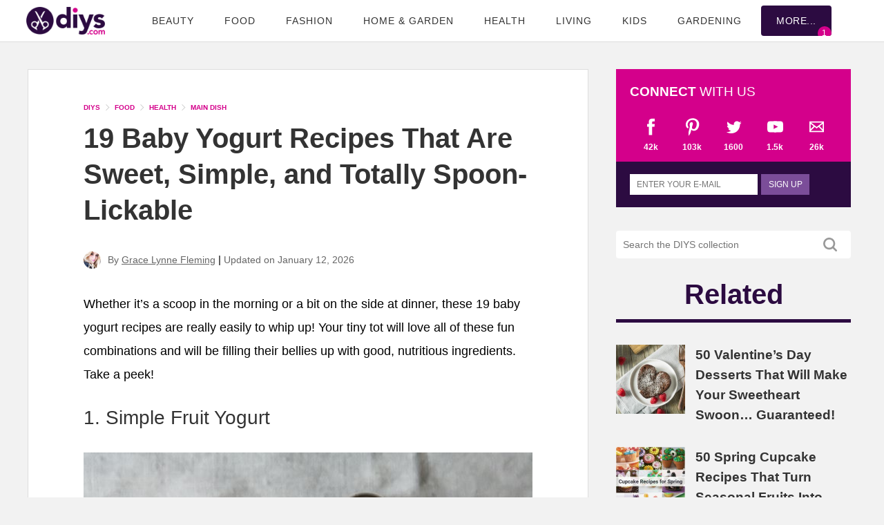

--- FILE ---
content_type: text/html; charset=UTF-8
request_url: https://www.diys.com/baby-yogurt-recipes/
body_size: 107549
content:
<!DOCTYPE html>
<html lang="en-US">
<head>
<meta charset="UTF-8">
<meta http-equiv="X-UA-Compatible" content="IE=edge">
<meta name="viewport" content="width=device-width, initial-scale=1.0">
<script type='text/javascript'>
//<![CDATA[
/*! jQuery v3.7.1 | (c) OpenJS Foundation and other contributors | jquery.org/license */
!function(e,t){"use strict";"object"==typeof module&&"object"==typeof module.exports?module.exports=e.document?t(e,!0):function(e){if(!e.document)throw new Error("jQuery requires a window with a document");return t(e)}:t(e)}("undefined"!=typeof window?window:this,function(ie,e){"use strict";var oe=[],r=Object.getPrototypeOf,ae=oe.slice,g=oe.flat?function(e){return oe.flat.call(e)}:function(e){return oe.concat.apply([],e)},s=oe.push,se=oe.indexOf,n={},i=n.toString,ue=n.hasOwnProperty,o=ue.toString,a=o.call(Object),le={},v=function(e){return"function"==typeof e&&"number"!=typeof e.nodeType&&"function"!=typeof e.item},y=function(e){return null!=e&&e===e.window},C=ie.document,u={type:!0,src:!0,nonce:!0,noModule:!0};function m(e,t,n){var r,i,o=(n=n||C).createElement("script");if(o.text=e,t)for(r in u)(i=t[r]||t.getAttribute&&t.getAttribute(r))&&o.setAttribute(r,i);n.head.appendChild(o).parentNode.removeChild(o)}function x(e){return null==e?e+"":"object"==typeof e||"function"==typeof e?n[i.call(e)]||"object":typeof e}var t="3.7.1",l=/HTML$/i,ce=function(e,t){return new ce.fn.init(e,t)};function c(e){var t=!!e&&"length"in e&&e.length,n=x(e);return!v(e)&&!y(e)&&("array"===n||0===t||"number"==typeof t&&0<t&&t-1 in e)}function fe(e,t){return e.nodeName&&e.nodeName.toLowerCase()===t.toLowerCase()}ce.fn=ce.prototype={jquery:t,constructor:ce,length:0,toArray:function(){return ae.call(this)},get:function(e){return null==e?ae.call(this):e<0?this[e+this.length]:this[e]},pushStack:function(e){var t=ce.merge(this.constructor(),e);return t.prevObject=this,t},each:function(e){return ce.each(this,e)},map:function(n){return this.pushStack(ce.map(this,function(e,t){return n.call(e,t,e)}))},slice:function(){return this.pushStack(ae.apply(this,arguments))},first:function(){return this.eq(0)},last:function(){return this.eq(-1)},even:function(){return this.pushStack(ce.grep(this,function(e,t){return(t+1)%2}))},odd:function(){return this.pushStack(ce.grep(this,function(e,t){return t%2}))},eq:function(e){var t=this.length,n=+e+(e<0?t:0);return this.pushStack(0<=n&&n<t?[this[n]]:[])},end:function(){return this.prevObject||this.constructor()},push:s,sort:oe.sort,splice:oe.splice},ce.extend=ce.fn.extend=function(){var e,t,n,r,i,o,a=arguments[0]||{},s=1,u=arguments.length,l=!1;for("boolean"==typeof a&&(l=a,a=arguments[s]||{},s++),"object"==typeof a||v(a)||(a={}),s===u&&(a=this,s--);s<u;s++)if(null!=(e=arguments[s]))for(t in e)r=e[t],"__proto__"!==t&&a!==r&&(l&&r&&(ce.isPlainObject(r)||(i=Array.isArray(r)))?(n=a[t],o=i&&!Array.isArray(n)?[]:i||ce.isPlainObject(n)?n:{},i=!1,a[t]=ce.extend(l,o,r)):void 0!==r&&(a[t]=r));return a},ce.extend({expando:"jQuery"+(t+Math.random()).replace(/\D/g,""),isReady:!0,error:function(e){throw new Error(e)},noop:function(){},isPlainObject:function(e){var t,n;return!(!e||"[object Object]"!==i.call(e))&&(!(t=r(e))||"function"==typeof(n=ue.call(t,"constructor")&&t.constructor)&&o.call(n)===a)},isEmptyObject:function(e){var t;for(t in e)return!1;return!0},globalEval:function(e,t,n){m(e,{nonce:t&&t.nonce},n)},each:function(e,t){var n,r=0;if(c(e)){for(n=e.length;r<n;r++)if(!1===t.call(e[r],r,e[r]))break}else for(r in e)if(!1===t.call(e[r],r,e[r]))break;return e},text:function(e){var t,n="",r=0,i=e.nodeType;if(!i)while(t=e[r++])n+=ce.text(t);return 1===i||11===i?e.textContent:9===i?e.documentElement.textContent:3===i||4===i?e.nodeValue:n},makeArray:function(e,t){var n=t||[];return null!=e&&(c(Object(e))?ce.merge(n,"string"==typeof e?[e]:e):s.call(n,e)),n},inArray:function(e,t,n){return null==t?-1:se.call(t,e,n)},isXMLDoc:function(e){var t=e&&e.namespaceURI,n=e&&(e.ownerDocument||e).documentElement;return!l.test(t||n&&n.nodeName||"HTML")},merge:function(e,t){for(var n=+t.length,r=0,i=e.length;r<n;r++)e[i++]=t[r];return e.length=i,e},grep:function(e,t,n){for(var r=[],i=0,o=e.length,a=!n;i<o;i++)!t(e[i],i)!==a&&r.push(e[i]);return r},map:function(e,t,n){var r,i,o=0,a=[];if(c(e))for(r=e.length;o<r;o++)null!=(i=t(e[o],o,n))&&a.push(i);else for(o in e)null!=(i=t(e[o],o,n))&&a.push(i);return g(a)},guid:1,support:le}),"function"==typeof Symbol&&(ce.fn[Symbol.iterator]=oe[Symbol.iterator]),ce.each("Boolean Number String Function Array Date RegExp Object Error Symbol".split(" "),function(e,t){n["[object "+t+"]"]=t.toLowerCase()});var pe=oe.pop,de=oe.sort,he=oe.splice,ge="[\\x20\\t\\r\\n\\f]",ve=new RegExp("^"+ge+"+|((?:^|[^\\\\])(?:\\\\.)*)"+ge+"+$","g");ce.contains=function(e,t){var n=t&&t.parentNode;return e===n||!(!n||1!==n.nodeType||!(e.contains?e.contains(n):e.compareDocumentPosition&&16&e.compareDocumentPosition(n)))};var f=/([\0-\x1f\x7f]|^-?\d)|^-$|[^\x80-\uFFFF\w-]/g;function p(e,t){return t?"\0"===e?"\ufffd":e.slice(0,-1)+"\\"+e.charCodeAt(e.length-1).toString(16)+" ":"\\"+e}ce.escapeSelector=function(e){return(e+"").replace(f,p)};var ye=C,me=s;!function(){var e,b,w,o,a,T,r,C,d,i,k=me,S=ce.expando,E=0,n=0,s=W(),c=W(),u=W(),h=W(),l=function(e,t){return e===t&&(a=!0),0},f="checked|selected|async|autofocus|autoplay|controls|defer|disabled|hidden|ismap|loop|multiple|open|readonly|required|scoped",t="(?:\\\\[\\da-fA-F]{1,6}"+ge+"?|\\\\[^\\r\\n\\f]|[\\w-]|[^\0-\\x7f])+",p="\\["+ge+"*("+t+")(?:"+ge+"*([*^$|!~]?=)"+ge+"*(?:'((?:\\\\.|[^\\\\'])*)'|\"((?:\\\\.|[^\\\\\"])*)\"|("+t+"))|)"+ge+"*\\]",g=":("+t+")(?:\\((('((?:\\\\.|[^\\\\'])*)'|\"((?:\\\\.|[^\\\\\"])*)\")|((?:\\\\.|[^\\\\()[\\]]|"+p+")*)|.*)\\)|)",v=new RegExp(ge+"+","g"),y=new RegExp("^"+ge+"*,"+ge+"*"),m=new RegExp("^"+ge+"*([>+~]|"+ge+")"+ge+"*"),x=new RegExp(ge+"|>"),j=new RegExp(g),A=new RegExp("^"+t+"$"),D={ID:new RegExp("^#("+t+")"),CLASS:new RegExp("^\\.("+t+")"),TAG:new RegExp("^("+t+"|[*])"),ATTR:new RegExp("^"+p),PSEUDO:new RegExp("^"+g),CHILD:new RegExp("^:(only|first|last|nth|nth-last)-(child|of-type)(?:\\("+ge+"*(even|odd|(([+-]|)(\\d*)n|)"+ge+"*(?:([+-]|)"+ge+"*(\\d+)|))"+ge+"*\\)|)","i"),bool:new RegExp("^(?:"+f+")$","i"),needsContext:new RegExp("^"+ge+"*[>+~]|:(even|odd|eq|gt|lt|nth|first|last)(?:\\("+ge+"*((?:-\\d)?\\d*)"+ge+"*\\)|)(?=[^-]|$)","i")},N=/^(?:input|select|textarea|button)$/i,q=/^h\d$/i,L=/^(?:#([\w-]+)|(\w+)|\.([\w-]+))$/,H=/[+~]/,O=new RegExp("\\\\[\\da-fA-F]{1,6}"+ge+"?|\\\\([^\\r\\n\\f])","g"),P=function(e,t){var n="0x"+e.slice(1)-65536;return t||(n<0?String.fromCharCode(n+65536):String.fromCharCode(n>>10|55296,1023&n|56320))},M=function(){V()},R=J(function(e){return!0===e.disabled&&fe(e,"fieldset")},{dir:"parentNode",next:"legend"});try{k.apply(oe=ae.call(ye.childNodes),ye.childNodes),oe[ye.childNodes.length].nodeType}catch(e){k={apply:function(e,t){me.apply(e,ae.call(t))},call:function(e){me.apply(e,ae.call(arguments,1))}}}function I(t,e,n,r){var i,o,a,s,u,l,c,f=e&&e.ownerDocument,p=e?e.nodeType:9;if(n=n||[],"string"!=typeof t||!t||1!==p&&9!==p&&11!==p)return n;if(!r&&(V(e),e=e||T,C)){if(11!==p&&(u=L.exec(t)))if(i=u[1]){if(9===p){if(!(a=e.getElementById(i)))return n;if(a.id===i)return k.call(n,a),n}else if(f&&(a=f.getElementById(i))&&I.contains(e,a)&&a.id===i)return k.call(n,a),n}else{if(u[2])return k.apply(n,e.getElementsByTagName(t)),n;if((i=u[3])&&e.getElementsByClassName)return k.apply(n,e.getElementsByClassName(i)),n}if(!(h[t+" "]||d&&d.test(t))){if(c=t,f=e,1===p&&(x.test(t)||m.test(t))){(f=H.test(t)&&U(e.parentNode)||e)==e&&le.scope||((s=e.getAttribute("id"))?s=ce.escapeSelector(s):e.setAttribute("id",s=S)),o=(l=Y(t)).length;while(o--)l[o]=(s?"#"+s:":scope")+" "+Q(l[o]);c=l.join(",")}try{return k.apply(n,f.querySelectorAll(c)),n}catch(e){h(t,!0)}finally{s===S&&e.removeAttribute("id")}}}return re(t.replace(ve,"$1"),e,n,r)}function W(){var r=[];return function e(t,n){return r.push(t+" ")>b.cacheLength&&delete e[r.shift()],e[t+" "]=n}}function F(e){return e[S]=!0,e}function $(e){var t=T.createElement("fieldset");try{return!!e(t)}catch(e){return!1}finally{t.parentNode&&t.parentNode.removeChild(t),t=null}}function B(t){return function(e){return fe(e,"input")&&e.type===t}}function _(t){return function(e){return(fe(e,"input")||fe(e,"button"))&&e.type===t}}function z(t){return function(e){return"form"in e?e.parentNode&&!1===e.disabled?"label"in e?"label"in e.parentNode?e.parentNode.disabled===t:e.disabled===t:e.isDisabled===t||e.isDisabled!==!t&&R(e)===t:e.disabled===t:"label"in e&&e.disabled===t}}function X(a){return F(function(o){return o=+o,F(function(e,t){var n,r=a([],e.length,o),i=r.length;while(i--)e[n=r[i]]&&(e[n]=!(t[n]=e[n]))})})}function U(e){return e&&"undefined"!=typeof e.getElementsByTagName&&e}function V(e){var t,n=e?e.ownerDocument||e:ye;return n!=T&&9===n.nodeType&&n.documentElement&&(r=(T=n).documentElement,C=!ce.isXMLDoc(T),i=r.matches||r.webkitMatchesSelector||r.msMatchesSelector,r.msMatchesSelector&&ye!=T&&(t=T.defaultView)&&t.top!==t&&t.addEventListener("unload",M),le.getById=$(function(e){return r.appendChild(e).id=ce.expando,!T.getElementsByName||!T.getElementsByName(ce.expando).length}),le.disconnectedMatch=$(function(e){return i.call(e,"*")}),le.scope=$(function(){return T.querySelectorAll(":scope")}),le.cssHas=$(function(){try{return T.querySelector(":has(*,:jqfake)"),!1}catch(e){return!0}}),le.getById?(b.filter.ID=function(e){var t=e.replace(O,P);return function(e){return e.getAttribute("id")===t}},b.find.ID=function(e,t){if("undefined"!=typeof t.getElementById&&C){var n=t.getElementById(e);return n?[n]:[]}}):(b.filter.ID=function(e){var n=e.replace(O,P);return function(e){var t="undefined"!=typeof e.getAttributeNode&&e.getAttributeNode("id");return t&&t.value===n}},b.find.ID=function(e,t){if("undefined"!=typeof t.getElementById&&C){var n,r,i,o=t.getElementById(e);if(o){if((n=o.getAttributeNode("id"))&&n.value===e)return[o];i=t.getElementsByName(e),r=0;while(o=i[r++])if((n=o.getAttributeNode("id"))&&n.value===e)return[o]}return[]}}),b.find.TAG=function(e,t){return"undefined"!=typeof t.getElementsByTagName?t.getElementsByTagName(e):t.querySelectorAll(e)},b.find.CLASS=function(e,t){if("undefined"!=typeof t.getElementsByClassName&&C)return t.getElementsByClassName(e)},d=[],$(function(e){var t;r.appendChild(e).innerHTML="<a id='"+S+"' href='' disabled='disabled'></a><select id='"+S+"-\r\\' disabled='disabled'><option selected=''></option></select>",e.querySelectorAll("[selected]").length||d.push("\\["+ge+"*(?:value|"+f+")"),e.querySelectorAll("[id~="+S+"-]").length||d.push("~="),e.querySelectorAll("a#"+S+"+*").length||d.push(".#.+[+~]"),e.querySelectorAll(":checked").length||d.push(":checked"),(t=T.createElement("input")).setAttribute("type","hidden"),e.appendChild(t).setAttribute("name","D"),r.appendChild(e).disabled=!0,2!==e.querySelectorAll(":disabled").length&&d.push(":enabled",":disabled"),(t=T.createElement("input")).setAttribute("name",""),e.appendChild(t),e.querySelectorAll("[name='']").length||d.push("\\["+ge+"*name"+ge+"*="+ge+"*(?:''|\"\")")}),le.cssHas||d.push(":has"),d=d.length&&new RegExp(d.join("|")),l=function(e,t){if(e===t)return a=!0,0;var n=!e.compareDocumentPosition-!t.compareDocumentPosition;return n||(1&(n=(e.ownerDocument||e)==(t.ownerDocument||t)?e.compareDocumentPosition(t):1)||!le.sortDetached&&t.compareDocumentPosition(e)===n?e===T||e.ownerDocument==ye&&I.contains(ye,e)?-1:t===T||t.ownerDocument==ye&&I.contains(ye,t)?1:o?se.call(o,e)-se.call(o,t):0:4&n?-1:1)}),T}for(e in I.matches=function(e,t){return I(e,null,null,t)},I.matchesSelector=function(e,t){if(V(e),C&&!h[t+" "]&&(!d||!d.test(t)))try{var n=i.call(e,t);if(n||le.disconnectedMatch||e.document&&11!==e.document.nodeType)return n}catch(e){h(t,!0)}return 0<I(t,T,null,[e]).length},I.contains=function(e,t){return(e.ownerDocument||e)!=T&&V(e),ce.contains(e,t)},I.attr=function(e,t){(e.ownerDocument||e)!=T&&V(e);var n=b.attrHandle[t.toLowerCase()],r=n&&ue.call(b.attrHandle,t.toLowerCase())?n(e,t,!C):void 0;return void 0!==r?r:e.getAttribute(t)},I.error=function(e){throw new Error("Syntax error, unrecognized expression: "+e)},ce.uniqueSort=function(e){var t,n=[],r=0,i=0;if(a=!le.sortStable,o=!le.sortStable&&ae.call(e,0),de.call(e,l),a){while(t=e[i++])t===e[i]&&(r=n.push(i));while(r--)he.call(e,n[r],1)}return o=null,e},ce.fn.uniqueSort=function(){return this.pushStack(ce.uniqueSort(ae.apply(this)))},(b=ce.expr={cacheLength:50,createPseudo:F,match:D,attrHandle:{},find:{},relative:{">":{dir:"parentNode",first:!0}," ":{dir:"parentNode"},"+":{dir:"previousSibling",first:!0},"~":{dir:"previousSibling"}},preFilter:{ATTR:function(e){return e[1]=e[1].replace(O,P),e[3]=(e[3]||e[4]||e[5]||"").replace(O,P),"~="===e[2]&&(e[3]=" "+e[3]+" "),e.slice(0,4)},CHILD:function(e){return e[1]=e[1].toLowerCase(),"nth"===e[1].slice(0,3)?(e[3]||I.error(e[0]),e[4]=+(e[4]?e[5]+(e[6]||1):2*("even"===e[3]||"odd"===e[3])),e[5]=+(e[7]+e[8]||"odd"===e[3])):e[3]&&I.error(e[0]),e},PSEUDO:function(e){var t,n=!e[6]&&e[2];return D.CHILD.test(e[0])?null:(e[3]?e[2]=e[4]||e[5]||"":n&&j.test(n)&&(t=Y(n,!0))&&(t=n.indexOf(")",n.length-t)-n.length)&&(e[0]=e[0].slice(0,t),e[2]=n.slice(0,t)),e.slice(0,3))}},filter:{TAG:function(e){var t=e.replace(O,P).toLowerCase();return"*"===e?function(){return!0}:function(e){return fe(e,t)}},CLASS:function(e){var t=s[e+" "];return t||(t=new RegExp("(^|"+ge+")"+e+"("+ge+"|$)"))&&s(e,function(e){return t.test("string"==typeof e.className&&e.className||"undefined"!=typeof e.getAttribute&&e.getAttribute("class")||"")})},ATTR:function(n,r,i){return function(e){var t=I.attr(e,n);return null==t?"!="===r:!r||(t+="","="===r?t===i:"!="===r?t!==i:"^="===r?i&&0===t.indexOf(i):"*="===r?i&&-1<t.indexOf(i):"$="===r?i&&t.slice(-i.length)===i:"~="===r?-1<(" "+t.replace(v," ")+" ").indexOf(i):"|="===r&&(t===i||t.slice(0,i.length+1)===i+"-"))}},CHILD:function(d,e,t,h,g){var v="nth"!==d.slice(0,3),y="last"!==d.slice(-4),m="of-type"===e;return 1===h&&0===g?function(e){return!!e.parentNode}:function(e,t,n){var r,i,o,a,s,u=v!==y?"nextSibling":"previousSibling",l=e.parentNode,c=m&&e.nodeName.toLowerCase(),f=!n&&!m,p=!1;if(l){if(v){while(u){o=e;while(o=o[u])if(m?fe(o,c):1===o.nodeType)return!1;s=u="only"===d&&!s&&"nextSibling"}return!0}if(s=[y?l.firstChild:l.lastChild],y&&f){p=(a=(r=(i=l[S]||(l[S]={}))[d]||[])[0]===E&&r[1])&&r[2],o=a&&l.childNodes[a];while(o=++a&&o&&o[u]||(p=a=0)||s.pop())if(1===o.nodeType&&++p&&o===e){i[d]=[E,a,p];break}}else if(f&&(p=a=(r=(i=e[S]||(e[S]={}))[d]||[])[0]===E&&r[1]),!1===p)while(o=++a&&o&&o[u]||(p=a=0)||s.pop())if((m?fe(o,c):1===o.nodeType)&&++p&&(f&&((i=o[S]||(o[S]={}))[d]=[E,p]),o===e))break;return(p-=g)===h||p%h==0&&0<=p/h}}},PSEUDO:function(e,o){var t,a=b.pseudos[e]||b.setFilters[e.toLowerCase()]||I.error("unsupported pseudo: "+e);return a[S]?a(o):1<a.length?(t=[e,e,"",o],b.setFilters.hasOwnProperty(e.toLowerCase())?F(function(e,t){var n,r=a(e,o),i=r.length;while(i--)e[n=se.call(e,r[i])]=!(t[n]=r[i])}):function(e){return a(e,0,t)}):a}},pseudos:{not:F(function(e){var r=[],i=[],s=ne(e.replace(ve,"$1"));return s[S]?F(function(e,t,n,r){var i,o=s(e,null,r,[]),a=e.length;while(a--)(i=o[a])&&(e[a]=!(t[a]=i))}):function(e,t,n){return r[0]=e,s(r,null,n,i),r[0]=null,!i.pop()}}),has:F(function(t){return function(e){return 0<I(t,e).length}}),contains:F(function(t){return t=t.replace(O,P),function(e){return-1<(e.textContent||ce.text(e)).indexOf(t)}}),lang:F(function(n){return A.test(n||"")||I.error("unsupported lang: "+n),n=n.replace(O,P).toLowerCase(),function(e){var t;do{if(t=C?e.lang:e.getAttribute("xml:lang")||e.getAttribute("lang"))return(t=t.toLowerCase())===n||0===t.indexOf(n+"-")}while((e=e.parentNode)&&1===e.nodeType);return!1}}),target:function(e){var t=ie.location&&ie.location.hash;return t&&t.slice(1)===e.id},root:function(e){return e===r},focus:function(e){return e===function(){try{return T.activeElement}catch(e){}}()&&T.hasFocus()&&!!(e.type||e.href||~e.tabIndex)},enabled:z(!1),disabled:z(!0),checked:function(e){return fe(e,"input")&&!!e.checked||fe(e,"option")&&!!e.selected},selected:function(e){return e.parentNode&&e.parentNode.selectedIndex,!0===e.selected},empty:function(e){for(e=e.firstChild;e;e=e.nextSibling)if(e.nodeType<6)return!1;return!0},parent:function(e){return!b.pseudos.empty(e)},header:function(e){return q.test(e.nodeName)},input:function(e){return N.test(e.nodeName)},button:function(e){return fe(e,"input")&&"button"===e.type||fe(e,"button")},text:function(e){var t;return fe(e,"input")&&"text"===e.type&&(null==(t=e.getAttribute("type"))||"text"===t.toLowerCase())},first:X(function(){return[0]}),last:X(function(e,t){return[t-1]}),eq:X(function(e,t,n){return[n<0?n+t:n]}),even:X(function(e,t){for(var n=0;n<t;n+=2)e.push(n);return e}),odd:X(function(e,t){for(var n=1;n<t;n+=2)e.push(n);return e}),lt:X(function(e,t,n){var r;for(r=n<0?n+t:t<n?t:n;0<=--r;)e.push(r);return e}),gt:X(function(e,t,n){for(var r=n<0?n+t:n;++r<t;)e.push(r);return e})}}).pseudos.nth=b.pseudos.eq,{radio:!0,checkbox:!0,file:!0,password:!0,image:!0})b.pseudos[e]=B(e);for(e in{submit:!0,reset:!0})b.pseudos[e]=_(e);function G(){}function Y(e,t){var n,r,i,o,a,s,u,l=c[e+" "];if(l)return t?0:l.slice(0);a=e,s=[],u=b.preFilter;while(a){for(o in n&&!(r=y.exec(a))||(r&&(a=a.slice(r[0].length)||a),s.push(i=[])),n=!1,(r=m.exec(a))&&(n=r.shift(),i.push({value:n,type:r[0].replace(ve," ")}),a=a.slice(n.length)),b.filter)!(r=D[o].exec(a))||u[o]&&!(r=u[o](r))||(n=r.shift(),i.push({value:n,type:o,matches:r}),a=a.slice(n.length));if(!n)break}return t?a.length:a?I.error(e):c(e,s).slice(0)}function Q(e){for(var t=0,n=e.length,r="";t<n;t++)r+=e[t].value;return r}function J(a,e,t){var s=e.dir,u=e.next,l=u||s,c=t&&"parentNode"===l,f=n++;return e.first?function(e,t,n){while(e=e[s])if(1===e.nodeType||c)return a(e,t,n);return!1}:function(e,t,n){var r,i,o=[E,f];if(n){while(e=e[s])if((1===e.nodeType||c)&&a(e,t,n))return!0}else while(e=e[s])if(1===e.nodeType||c)if(i=e[S]||(e[S]={}),u&&fe(e,u))e=e[s]||e;else{if((r=i[l])&&r[0]===E&&r[1]===f)return o[2]=r[2];if((i[l]=o)[2]=a(e,t,n))return!0}return!1}}function K(i){return 1<i.length?function(e,t,n){var r=i.length;while(r--)if(!i[r](e,t,n))return!1;return!0}:i[0]}function Z(e,t,n,r,i){for(var o,a=[],s=0,u=e.length,l=null!=t;s<u;s++)(o=e[s])&&(n&&!n(o,r,i)||(a.push(o),l&&t.push(s)));return a}function ee(d,h,g,v,y,e){return v&&!v[S]&&(v=ee(v)),y&&!y[S]&&(y=ee(y,e)),F(function(e,t,n,r){var i,o,a,s,u=[],l=[],c=t.length,f=e||function(e,t,n){for(var r=0,i=t.length;r<i;r++)I(e,t[r],n);return n}(h||"*",n.nodeType?[n]:n,[]),p=!d||!e&&h?f:Z(f,u,d,n,r);if(g?g(p,s=y||(e?d:c||v)?[]:t,n,r):s=p,v){i=Z(s,l),v(i,[],n,r),o=i.length;while(o--)(a=i[o])&&(s[l[o]]=!(p[l[o]]=a))}if(e){if(y||d){if(y){i=[],o=s.length;while(o--)(a=s[o])&&i.push(p[o]=a);y(null,s=[],i,r)}o=s.length;while(o--)(a=s[o])&&-1<(i=y?se.call(e,a):u[o])&&(e[i]=!(t[i]=a))}}else s=Z(s===t?s.splice(c,s.length):s),y?y(null,t,s,r):k.apply(t,s)})}function te(e){for(var i,t,n,r=e.length,o=b.relative[e[0].type],a=o||b.relative[" "],s=o?1:0,u=J(function(e){return e===i},a,!0),l=J(function(e){return-1<se.call(i,e)},a,!0),c=[function(e,t,n){var r=!o&&(n||t!=w)||((i=t).nodeType?u(e,t,n):l(e,t,n));return i=null,r}];s<r;s++)if(t=b.relative[e[s].type])c=[J(K(c),t)];else{if((t=b.filter[e[s].type].apply(null,e[s].matches))[S]){for(n=++s;n<r;n++)if(b.relative[e[n].type])break;return ee(1<s&&K(c),1<s&&Q(e.slice(0,s-1).concat({value:" "===e[s-2].type?"*":""})).replace(ve,"$1"),t,s<n&&te(e.slice(s,n)),n<r&&te(e=e.slice(n)),n<r&&Q(e))}c.push(t)}return K(c)}function ne(e,t){var n,v,y,m,x,r,i=[],o=[],a=u[e+" "];if(!a){t||(t=Y(e)),n=t.length;while(n--)(a=te(t[n]))[S]?i.push(a):o.push(a);(a=u(e,(v=o,m=0<(y=i).length,x=0<v.length,r=function(e,t,n,r,i){var o,a,s,u=0,l="0",c=e&&[],f=[],p=w,d=e||x&&b.find.TAG("*",i),h=E+=null==p?1:Math.random()||.1,g=d.length;for(i&&(w=t==T||t||i);l!==g&&null!=(o=d[l]);l++){if(x&&o){a=0,t||o.ownerDocument==T||(V(o),n=!C);while(s=v[a++])if(s(o,t||T,n)){k.call(r,o);break}i&&(E=h)}m&&((o=!s&&o)&&u--,e&&c.push(o))}if(u+=l,m&&l!==u){a=0;while(s=y[a++])s(c,f,t,n);if(e){if(0<u)while(l--)c[l]||f[l]||(f[l]=pe.call(r));f=Z(f)}k.apply(r,f),i&&!e&&0<f.length&&1<u+y.length&&ce.uniqueSort(r)}return i&&(E=h,w=p),c},m?F(r):r))).selector=e}return a}function re(e,t,n,r){var i,o,a,s,u,l="function"==typeof e&&e,c=!r&&Y(e=l.selector||e);if(n=n||[],1===c.length){if(2<(o=c[0]=c[0].slice(0)).length&&"ID"===(a=o[0]).type&&9===t.nodeType&&C&&b.relative[o[1].type]){if(!(t=(b.find.ID(a.matches[0].replace(O,P),t)||[])[0]))return n;l&&(t=t.parentNode),e=e.slice(o.shift().value.length)}i=D.needsContext.test(e)?0:o.length;while(i--){if(a=o[i],b.relative[s=a.type])break;if((u=b.find[s])&&(r=u(a.matches[0].replace(O,P),H.test(o[0].type)&&U(t.parentNode)||t))){if(o.splice(i,1),!(e=r.length&&Q(o)))return k.apply(n,r),n;break}}}return(l||ne(e,c))(r,t,!C,n,!t||H.test(e)&&U(t.parentNode)||t),n}G.prototype=b.filters=b.pseudos,b.setFilters=new G,le.sortStable=S.split("").sort(l).join("")===S,V(),le.sortDetached=$(function(e){return 1&e.compareDocumentPosition(T.createElement("fieldset"))}),ce.find=I,ce.expr[":"]=ce.expr.pseudos,ce.unique=ce.uniqueSort,I.compile=ne,I.select=re,I.setDocument=V,I.tokenize=Y,I.escape=ce.escapeSelector,I.getText=ce.text,I.isXML=ce.isXMLDoc,I.selectors=ce.expr,I.support=ce.support,I.uniqueSort=ce.uniqueSort}();var d=function(e,t,n){var r=[],i=void 0!==n;while((e=e[t])&&9!==e.nodeType)if(1===e.nodeType){if(i&&ce(e).is(n))break;r.push(e)}return r},h=function(e,t){for(var n=[];e;e=e.nextSibling)1===e.nodeType&&e!==t&&n.push(e);return n},b=ce.expr.match.needsContext,w=/^<([a-z][^\/\0>:\x20\t\r\n\f]*)[\x20\t\r\n\f]*\/?>(?:<\/\1>|)$/i;function T(e,n,r){return v(n)?ce.grep(e,function(e,t){return!!n.call(e,t,e)!==r}):n.nodeType?ce.grep(e,function(e){return e===n!==r}):"string"!=typeof n?ce.grep(e,function(e){return-1<se.call(n,e)!==r}):ce.filter(n,e,r)}ce.filter=function(e,t,n){var r=t[0];return n&&(e=":not("+e+")"),1===t.length&&1===r.nodeType?ce.find.matchesSelector(r,e)?[r]:[]:ce.find.matches(e,ce.grep(t,function(e){return 1===e.nodeType}))},ce.fn.extend({find:function(e){var t,n,r=this.length,i=this;if("string"!=typeof e)return this.pushStack(ce(e).filter(function(){for(t=0;t<r;t++)if(ce.contains(i[t],this))return!0}));for(n=this.pushStack([]),t=0;t<r;t++)ce.find(e,i[t],n);return 1<r?ce.uniqueSort(n):n},filter:function(e){return this.pushStack(T(this,e||[],!1))},not:function(e){return this.pushStack(T(this,e||[],!0))},is:function(e){return!!T(this,"string"==typeof e&&b.test(e)?ce(e):e||[],!1).length}});var k,S=/^(?:\s*(<[\w\W]+>)[^>]*|#([\w-]+))$/;(ce.fn.init=function(e,t,n){var r,i;if(!e)return this;if(n=n||k,"string"==typeof e){if(!(r="<"===e[0]&&">"===e[e.length-1]&&3<=e.length?[null,e,null]:S.exec(e))||!r[1]&&t)return!t||t.jquery?(t||n).find(e):this.constructor(t).find(e);if(r[1]){if(t=t instanceof ce?t[0]:t,ce.merge(this,ce.parseHTML(r[1],t&&t.nodeType?t.ownerDocument||t:C,!0)),w.test(r[1])&&ce.isPlainObject(t))for(r in t)v(this[r])?this[r](t[r]):this.attr(r,t[r]);return this}return(i=C.getElementById(r[2]))&&(this[0]=i,this.length=1),this}return e.nodeType?(this[0]=e,this.length=1,this):v(e)?void 0!==n.ready?n.ready(e):e(ce):ce.makeArray(e,this)}).prototype=ce.fn,k=ce(C);var E=/^(?:parents|prev(?:Until|All))/,j={children:!0,contents:!0,next:!0,prev:!0};function A(e,t){while((e=e[t])&&1!==e.nodeType);return e}ce.fn.extend({has:function(e){var t=ce(e,this),n=t.length;return this.filter(function(){for(var e=0;e<n;e++)if(ce.contains(this,t[e]))return!0})},closest:function(e,t){var n,r=0,i=this.length,o=[],a="string"!=typeof e&&ce(e);if(!b.test(e))for(;r<i;r++)for(n=this[r];n&&n!==t;n=n.parentNode)if(n.nodeType<11&&(a?-1<a.index(n):1===n.nodeType&&ce.find.matchesSelector(n,e))){o.push(n);break}return this.pushStack(1<o.length?ce.uniqueSort(o):o)},index:function(e){return e?"string"==typeof e?se.call(ce(e),this[0]):se.call(this,e.jquery?e[0]:e):this[0]&&this[0].parentNode?this.first().prevAll().length:-1},add:function(e,t){return this.pushStack(ce.uniqueSort(ce.merge(this.get(),ce(e,t))))},addBack:function(e){return this.add(null==e?this.prevObject:this.prevObject.filter(e))}}),ce.each({parent:function(e){var t=e.parentNode;return t&&11!==t.nodeType?t:null},parents:function(e){return d(e,"parentNode")},parentsUntil:function(e,t,n){return d(e,"parentNode",n)},next:function(e){return A(e,"nextSibling")},prev:function(e){return A(e,"previousSibling")},nextAll:function(e){return d(e,"nextSibling")},prevAll:function(e){return d(e,"previousSibling")},nextUntil:function(e,t,n){return d(e,"nextSibling",n)},prevUntil:function(e,t,n){return d(e,"previousSibling",n)},siblings:function(e){return h((e.parentNode||{}).firstChild,e)},children:function(e){return h(e.firstChild)},contents:function(e){return null!=e.contentDocument&&r(e.contentDocument)?e.contentDocument:(fe(e,"template")&&(e=e.content||e),ce.merge([],e.childNodes))}},function(r,i){ce.fn[r]=function(e,t){var n=ce.map(this,i,e);return"Until"!==r.slice(-5)&&(t=e),t&&"string"==typeof t&&(n=ce.filter(t,n)),1<this.length&&(j[r]||ce.uniqueSort(n),E.test(r)&&n.reverse()),this.pushStack(n)}});var D=/[^\x20\t\r\n\f]+/g;function N(e){return e}function q(e){throw e}function L(e,t,n,r){var i;try{e&&v(i=e.promise)?i.call(e).done(t).fail(n):e&&v(i=e.then)?i.call(e,t,n):t.apply(void 0,[e].slice(r))}catch(e){n.apply(void 0,[e])}}ce.Callbacks=function(r){var e,n;r="string"==typeof r?(e=r,n={},ce.each(e.match(D)||[],function(e,t){n[t]=!0}),n):ce.extend({},r);var i,t,o,a,s=[],u=[],l=-1,c=function(){for(a=a||r.once,o=i=!0;u.length;l=-1){t=u.shift();while(++l<s.length)!1===s[l].apply(t[0],t[1])&&r.stopOnFalse&&(l=s.length,t=!1)}r.memory||(t=!1),i=!1,a&&(s=t?[]:"")},f={add:function(){return s&&(t&&!i&&(l=s.length-1,u.push(t)),function n(e){ce.each(e,function(e,t){v(t)?r.unique&&f.has(t)||s.push(t):t&&t.length&&"string"!==x(t)&&n(t)})}(arguments),t&&!i&&c()),this},remove:function(){return ce.each(arguments,function(e,t){var n;while(-1<(n=ce.inArray(t,s,n)))s.splice(n,1),n<=l&&l--}),this},has:function(e){return e?-1<ce.inArray(e,s):0<s.length},empty:function(){return s&&(s=[]),this},disable:function(){return a=u=[],s=t="",this},disabled:function(){return!s},lock:function(){return a=u=[],t||i||(s=t=""),this},locked:function(){return!!a},fireWith:function(e,t){return a||(t=[e,(t=t||[]).slice?t.slice():t],u.push(t),i||c()),this},fire:function(){return f.fireWith(this,arguments),this},fired:function(){return!!o}};return f},ce.extend({Deferred:function(e){var o=[["notify","progress",ce.Callbacks("memory"),ce.Callbacks("memory"),2],["resolve","done",ce.Callbacks("once memory"),ce.Callbacks("once memory"),0,"resolved"],["reject","fail",ce.Callbacks("once memory"),ce.Callbacks("once memory"),1,"rejected"]],i="pending",a={state:function(){return i},always:function(){return s.done(arguments).fail(arguments),this},"catch":function(e){return a.then(null,e)},pipe:function(){var i=arguments;return ce.Deferred(function(r){ce.each(o,function(e,t){var n=v(i[t[4]])&&i[t[4]];s[t[1]](function(){var e=n&&n.apply(this,arguments);e&&v(e.promise)?e.promise().progress(r.notify).done(r.resolve).fail(r.reject):r[t[0]+"With"](this,n?[e]:arguments)})}),i=null}).promise()},then:function(t,n,r){var u=0;function l(i,o,a,s){return function(){var n=this,r=arguments,e=function(){var e,t;if(!(i<u)){if((e=a.apply(n,r))===o.promise())throw new TypeError("Thenable self-resolution");t=e&&("object"==typeof e||"function"==typeof e)&&e.then,v(t)?s?t.call(e,l(u,o,N,s),l(u,o,q,s)):(u++,t.call(e,l(u,o,N,s),l(u,o,q,s),l(u,o,N,o.notifyWith))):(a!==N&&(n=void 0,r=[e]),(s||o.resolveWith)(n,r))}},t=s?e:function(){try{e()}catch(e){ce.Deferred.exceptionHook&&ce.Deferred.exceptionHook(e,t.error),u<=i+1&&(a!==q&&(n=void 0,r=[e]),o.rejectWith(n,r))}};i?t():(ce.Deferred.getErrorHook?t.error=ce.Deferred.getErrorHook():ce.Deferred.getStackHook&&(t.error=ce.Deferred.getStackHook()),ie.setTimeout(t))}}return ce.Deferred(function(e){o[0][3].add(l(0,e,v(r)?r:N,e.notifyWith)),o[1][3].add(l(0,e,v(t)?t:N)),o[2][3].add(l(0,e,v(n)?n:q))}).promise()},promise:function(e){return null!=e?ce.extend(e,a):a}},s={};return ce.each(o,function(e,t){var n=t[2],r=t[5];a[t[1]]=n.add,r&&n.add(function(){i=r},o[3-e][2].disable,o[3-e][3].disable,o[0][2].lock,o[0][3].lock),n.add(t[3].fire),s[t[0]]=function(){return s[t[0]+"With"](this===s?void 0:this,arguments),this},s[t[0]+"With"]=n.fireWith}),a.promise(s),e&&e.call(s,s),s},when:function(e){var n=arguments.length,t=n,r=Array(t),i=ae.call(arguments),o=ce.Deferred(),a=function(t){return function(e){r[t]=this,i[t]=1<arguments.length?ae.call(arguments):e,--n||o.resolveWith(r,i)}};if(n<=1&&(L(e,o.done(a(t)).resolve,o.reject,!n),"pending"===o.state()||v(i[t]&&i[t].then)))return o.then();while(t--)L(i[t],a(t),o.reject);return o.promise()}});var H=/^(Eval|Internal|Range|Reference|Syntax|Type|URI)Error$/;ce.Deferred.exceptionHook=function(e,t){ie.console&&ie.console.warn&&e&&H.test(e.name)&&ie.console.warn("jQuery.Deferred exception: "+e.message,e.stack,t)},ce.readyException=function(e){ie.setTimeout(function(){throw e})};var O=ce.Deferred();function P(){C.removeEventListener("DOMContentLoaded",P),ie.removeEventListener("load",P),ce.ready()}ce.fn.ready=function(e){return O.then(e)["catch"](function(e){ce.readyException(e)}),this},ce.extend({isReady:!1,readyWait:1,ready:function(e){(!0===e?--ce.readyWait:ce.isReady)||(ce.isReady=!0)!==e&&0<--ce.readyWait||O.resolveWith(C,[ce])}}),ce.ready.then=O.then,"complete"===C.readyState||"loading"!==C.readyState&&!C.documentElement.doScroll?ie.setTimeout(ce.ready):(C.addEventListener("DOMContentLoaded",P),ie.addEventListener("load",P));var M=function(e,t,n,r,i,o,a){var s=0,u=e.length,l=null==n;if("object"===x(n))for(s in i=!0,n)M(e,t,s,n[s],!0,o,a);else if(void 0!==r&&(i=!0,v(r)||(a=!0),l&&(a?(t.call(e,r),t=null):(l=t,t=function(e,t,n){return l.call(ce(e),n)})),t))for(;s<u;s++)t(e[s],n,a?r:r.call(e[s],s,t(e[s],n)));return i?e:l?t.call(e):u?t(e[0],n):o},R=/^-ms-/,I=/-([a-z])/g;function W(e,t){return t.toUpperCase()}function F(e){return e.replace(R,"ms-").replace(I,W)}var $=function(e){return 1===e.nodeType||9===e.nodeType||!+e.nodeType};function B(){this.expando=ce.expando+B.uid++}B.uid=1,B.prototype={cache:function(e){var t=e[this.expando];return t||(t={},$(e)&&(e.nodeType?e[this.expando]=t:Object.defineProperty(e,this.expando,{value:t,configurable:!0}))),t},set:function(e,t,n){var r,i=this.cache(e);if("string"==typeof t)i[F(t)]=n;else for(r in t)i[F(r)]=t[r];return i},get:function(e,t){return void 0===t?this.cache(e):e[this.expando]&&e[this.expando][F(t)]},access:function(e,t,n){return void 0===t||t&&"string"==typeof t&&void 0===n?this.get(e,t):(this.set(e,t,n),void 0!==n?n:t)},remove:function(e,t){var n,r=e[this.expando];if(void 0!==r){if(void 0!==t){n=(t=Array.isArray(t)?t.map(F):(t=F(t))in r?[t]:t.match(D)||[]).length;while(n--)delete r[t[n]]}(void 0===t||ce.isEmptyObject(r))&&(e.nodeType?e[this.expando]=void 0:delete e[this.expando])}},hasData:function(e){var t=e[this.expando];return void 0!==t&&!ce.isEmptyObject(t)}};var _=new B,z=new B,X=/^(?:\{[\w\W]*\}|\[[\w\W]*\])$/,U=/[A-Z]/g;function V(e,t,n){var r,i;if(void 0===n&&1===e.nodeType)if(r="data-"+t.replace(U,"-$&").toLowerCase(),"string"==typeof(n=e.getAttribute(r))){try{n="true"===(i=n)||"false"!==i&&("null"===i?null:i===+i+""?+i:X.test(i)?JSON.parse(i):i)}catch(e){}z.set(e,t,n)}else n=void 0;return n}ce.extend({hasData:function(e){return z.hasData(e)||_.hasData(e)},data:function(e,t,n){return z.access(e,t,n)},removeData:function(e,t){z.remove(e,t)},_data:function(e,t,n){return _.access(e,t,n)},_removeData:function(e,t){_.remove(e,t)}}),ce.fn.extend({data:function(n,e){var t,r,i,o=this[0],a=o&&o.attributes;if(void 0===n){if(this.length&&(i=z.get(o),1===o.nodeType&&!_.get(o,"hasDataAttrs"))){t=a.length;while(t--)a[t]&&0===(r=a[t].name).indexOf("data-")&&(r=F(r.slice(5)),V(o,r,i[r]));_.set(o,"hasDataAttrs",!0)}return i}return"object"==typeof n?this.each(function(){z.set(this,n)}):M(this,function(e){var t;if(o&&void 0===e)return void 0!==(t=z.get(o,n))?t:void 0!==(t=V(o,n))?t:void 0;this.each(function(){z.set(this,n,e)})},null,e,1<arguments.length,null,!0)},removeData:function(e){return this.each(function(){z.remove(this,e)})}}),ce.extend({queue:function(e,t,n){var r;if(e)return t=(t||"fx")+"queue",r=_.get(e,t),n&&(!r||Array.isArray(n)?r=_.access(e,t,ce.makeArray(n)):r.push(n)),r||[]},dequeue:function(e,t){t=t||"fx";var n=ce.queue(e,t),r=n.length,i=n.shift(),o=ce._queueHooks(e,t);"inprogress"===i&&(i=n.shift(),r--),i&&("fx"===t&&n.unshift("inprogress"),delete o.stop,i.call(e,function(){ce.dequeue(e,t)},o)),!r&&o&&o.empty.fire()},_queueHooks:function(e,t){var n=t+"queueHooks";return _.get(e,n)||_.access(e,n,{empty:ce.Callbacks("once memory").add(function(){_.remove(e,[t+"queue",n])})})}}),ce.fn.extend({queue:function(t,n){var e=2;return"string"!=typeof t&&(n=t,t="fx",e--),arguments.length<e?ce.queue(this[0],t):void 0===n?this:this.each(function(){var e=ce.queue(this,t,n);ce._queueHooks(this,t),"fx"===t&&"inprogress"!==e[0]&&ce.dequeue(this,t)})},dequeue:function(e){return this.each(function(){ce.dequeue(this,e)})},clearQueue:function(e){return this.queue(e||"fx",[])},promise:function(e,t){var n,r=1,i=ce.Deferred(),o=this,a=this.length,s=function(){--r||i.resolveWith(o,[o])};"string"!=typeof e&&(t=e,e=void 0),e=e||"fx";while(a--)(n=_.get(o[a],e+"queueHooks"))&&n.empty&&(r++,n.empty.add(s));return s(),i.promise(t)}});var G=/[+-]?(?:\d*\.|)\d+(?:[eE][+-]?\d+|)/.source,Y=new RegExp("^(?:([+-])=|)("+G+")([a-z%]*)$","i"),Q=["Top","Right","Bottom","Left"],J=C.documentElement,K=function(e){return ce.contains(e.ownerDocument,e)},Z={composed:!0};J.getRootNode&&(K=function(e){return ce.contains(e.ownerDocument,e)||e.getRootNode(Z)===e.ownerDocument});var ee=function(e,t){return"none"===(e=t||e).style.display||""===e.style.display&&K(e)&&"none"===ce.css(e,"display")};function te(e,t,n,r){var i,o,a=20,s=r?function(){return r.cur()}:function(){return ce.css(e,t,"")},u=s(),l=n&&n[3]||(ce.cssNumber[t]?"":"px"),c=e.nodeType&&(ce.cssNumber[t]||"px"!==l&&+u)&&Y.exec(ce.css(e,t));if(c&&c[3]!==l){u/=2,l=l||c[3],c=+u||1;while(a--)ce.style(e,t,c+l),(1-o)*(1-(o=s()/u||.5))<=0&&(a=0),c/=o;c*=2,ce.style(e,t,c+l),n=n||[]}return n&&(c=+c||+u||0,i=n[1]?c+(n[1]+1)*n[2]:+n[2],r&&(r.unit=l,r.start=c,r.end=i)),i}var ne={};function re(e,t){for(var n,r,i,o,a,s,u,l=[],c=0,f=e.length;c<f;c++)(r=e[c]).style&&(n=r.style.display,t?("none"===n&&(l[c]=_.get(r,"display")||null,l[c]||(r.style.display="")),""===r.style.display&&ee(r)&&(l[c]=(u=a=o=void 0,a=(i=r).ownerDocument,s=i.nodeName,(u=ne[s])||(o=a.body.appendChild(a.createElement(s)),u=ce.css(o,"display"),o.parentNode.removeChild(o),"none"===u&&(u="block"),ne[s]=u)))):"none"!==n&&(l[c]="none",_.set(r,"display",n)));for(c=0;c<f;c++)null!=l[c]&&(e[c].style.display=l[c]);return e}ce.fn.extend({show:function(){return re(this,!0)},hide:function(){return re(this)},toggle:function(e){return"boolean"==typeof e?e?this.show():this.hide():this.each(function(){ee(this)?ce(this).show():ce(this).hide()})}});var xe,be,we=/^(?:checkbox|radio)$/i,Te=/<([a-z][^\/\0>\x20\t\r\n\f]*)/i,Ce=/^$|^module$|\/(?:java|ecma)script/i;xe=C.createDocumentFragment().appendChild(C.createElement("div")),(be=C.createElement("input")).setAttribute("type","radio"),be.setAttribute("checked","checked"),be.setAttribute("name","t"),xe.appendChild(be),le.checkClone=xe.cloneNode(!0).cloneNode(!0).lastChild.checked,xe.innerHTML="<textarea>x</textarea>",le.noCloneChecked=!!xe.cloneNode(!0).lastChild.defaultValue,xe.innerHTML="<option></option>",le.option=!!xe.lastChild;var ke={thead:[1,"<table>","</table>"],col:[2,"<table><colgroup>","</colgroup></table>"],tr:[2,"<table><tbody>","</tbody></table>"],td:[3,"<table><tbody><tr>","</tr></tbody></table>"],_default:[0,"",""]};function Se(e,t){var n;return n="undefined"!=typeof e.getElementsByTagName?e.getElementsByTagName(t||"*"):"undefined"!=typeof e.querySelectorAll?e.querySelectorAll(t||"*"):[],void 0===t||t&&fe(e,t)?ce.merge([e],n):n}function Ee(e,t){for(var n=0,r=e.length;n<r;n++)_.set(e[n],"globalEval",!t||_.get(t[n],"globalEval"))}ke.tbody=ke.tfoot=ke.colgroup=ke.caption=ke.thead,ke.th=ke.td,le.option||(ke.optgroup=ke.option=[1,"<select multiple='multiple'>","</select>"]);var je=/<|&#?\w+;/;function Ae(e,t,n,r,i){for(var o,a,s,u,l,c,f=t.createDocumentFragment(),p=[],d=0,h=e.length;d<h;d++)if((o=e[d])||0===o)if("object"===x(o))ce.merge(p,o.nodeType?[o]:o);else if(je.test(o)){a=a||f.appendChild(t.createElement("div")),s=(Te.exec(o)||["",""])[1].toLowerCase(),u=ke[s]||ke._default,a.innerHTML=u[1]+ce.htmlPrefilter(o)+u[2],c=u[0];while(c--)a=a.lastChild;ce.merge(p,a.childNodes),(a=f.firstChild).textContent=""}else p.push(t.createTextNode(o));f.textContent="",d=0;while(o=p[d++])if(r&&-1<ce.inArray(o,r))i&&i.push(o);else if(l=K(o),a=Se(f.appendChild(o),"script"),l&&Ee(a),n){c=0;while(o=a[c++])Ce.test(o.type||"")&&n.push(o)}return f}var De=/^([^.]*)(?:\.(.+)|)/;function Ne(){return!0}function qe(){return!1}function Le(e,t,n,r,i,o){var a,s;if("object"==typeof t){for(s in"string"!=typeof n&&(r=r||n,n=void 0),t)Le(e,s,n,r,t[s],o);return e}if(null==r&&null==i?(i=n,r=n=void 0):null==i&&("string"==typeof n?(i=r,r=void 0):(i=r,r=n,n=void 0)),!1===i)i=qe;else if(!i)return e;return 1===o&&(a=i,(i=function(e){return ce().off(e),a.apply(this,arguments)}).guid=a.guid||(a.guid=ce.guid++)),e.each(function(){ce.event.add(this,t,i,r,n)})}function He(e,r,t){t?(_.set(e,r,!1),ce.event.add(e,r,{namespace:!1,handler:function(e){var t,n=_.get(this,r);if(1&e.isTrigger&&this[r]){if(n)(ce.event.special[r]||{}).delegateType&&e.stopPropagation();else if(n=ae.call(arguments),_.set(this,r,n),this[r](),t=_.get(this,r),_.set(this,r,!1),n!==t)return e.stopImmediatePropagation(),e.preventDefault(),t}else n&&(_.set(this,r,ce.event.trigger(n[0],n.slice(1),this)),e.stopPropagation(),e.isImmediatePropagationStopped=Ne)}})):void 0===_.get(e,r)&&ce.event.add(e,r,Ne)}ce.event={global:{},add:function(t,e,n,r,i){var o,a,s,u,l,c,f,p,d,h,g,v=_.get(t);if($(t)){n.handler&&(n=(o=n).handler,i=o.selector),i&&ce.find.matchesSelector(J,i),n.guid||(n.guid=ce.guid++),(u=v.events)||(u=v.events=Object.create(null)),(a=v.handle)||(a=v.handle=function(e){return"undefined"!=typeof ce&&ce.event.triggered!==e.type?ce.event.dispatch.apply(t,arguments):void 0}),l=(e=(e||"").match(D)||[""]).length;while(l--)d=g=(s=De.exec(e[l])||[])[1],h=(s[2]||"").split(".").sort(),d&&(f=ce.event.special[d]||{},d=(i?f.delegateType:f.bindType)||d,f=ce.event.special[d]||{},c=ce.extend({type:d,origType:g,data:r,handler:n,guid:n.guid,selector:i,needsContext:i&&ce.expr.match.needsContext.test(i),namespace:h.join(".")},o),(p=u[d])||((p=u[d]=[]).delegateCount=0,f.setup&&!1!==f.setup.call(t,r,h,a)||t.addEventListener&&t.addEventListener(d,a)),f.add&&(f.add.call(t,c),c.handler.guid||(c.handler.guid=n.guid)),i?p.splice(p.delegateCount++,0,c):p.push(c),ce.event.global[d]=!0)}},remove:function(e,t,n,r,i){var o,a,s,u,l,c,f,p,d,h,g,v=_.hasData(e)&&_.get(e);if(v&&(u=v.events)){l=(t=(t||"").match(D)||[""]).length;while(l--)if(d=g=(s=De.exec(t[l])||[])[1],h=(s[2]||"").split(".").sort(),d){f=ce.event.special[d]||{},p=u[d=(r?f.delegateType:f.bindType)||d]||[],s=s[2]&&new RegExp("(^|\\.)"+h.join("\\.(?:.*\\.|)")+"(\\.|$)"),a=o=p.length;while(o--)c=p[o],!i&&g!==c.origType||n&&n.guid!==c.guid||s&&!s.test(c.namespace)||r&&r!==c.selector&&("**"!==r||!c.selector)||(p.splice(o,1),c.selector&&p.delegateCount--,f.remove&&f.remove.call(e,c));a&&!p.length&&(f.teardown&&!1!==f.teardown.call(e,h,v.handle)||ce.removeEvent(e,d,v.handle),delete u[d])}else for(d in u)ce.event.remove(e,d+t[l],n,r,!0);ce.isEmptyObject(u)&&_.remove(e,"handle events")}},dispatch:function(e){var t,n,r,i,o,a,s=new Array(arguments.length),u=ce.event.fix(e),l=(_.get(this,"events")||Object.create(null))[u.type]||[],c=ce.event.special[u.type]||{};for(s[0]=u,t=1;t<arguments.length;t++)s[t]=arguments[t];if(u.delegateTarget=this,!c.preDispatch||!1!==c.preDispatch.call(this,u)){a=ce.event.handlers.call(this,u,l),t=0;while((i=a[t++])&&!u.isPropagationStopped()){u.currentTarget=i.elem,n=0;while((o=i.handlers[n++])&&!u.isImmediatePropagationStopped())u.rnamespace&&!1!==o.namespace&&!u.rnamespace.test(o.namespace)||(u.handleObj=o,u.data=o.data,void 0!==(r=((ce.event.special[o.origType]||{}).handle||o.handler).apply(i.elem,s))&&!1===(u.result=r)&&(u.preventDefault(),u.stopPropagation()))}return c.postDispatch&&c.postDispatch.call(this,u),u.result}},handlers:function(e,t){var n,r,i,o,a,s=[],u=t.delegateCount,l=e.target;if(u&&l.nodeType&&!("click"===e.type&&1<=e.button))for(;l!==this;l=l.parentNode||this)if(1===l.nodeType&&("click"!==e.type||!0!==l.disabled)){for(o=[],a={},n=0;n<u;n++)void 0===a[i=(r=t[n]).selector+" "]&&(a[i]=r.needsContext?-1<ce(i,this).index(l):ce.find(i,this,null,[l]).length),a[i]&&o.push(r);o.length&&s.push({elem:l,handlers:o})}return l=this,u<t.length&&s.push({elem:l,handlers:t.slice(u)}),s},addProp:function(t,e){Object.defineProperty(ce.Event.prototype,t,{enumerable:!0,configurable:!0,get:v(e)?function(){if(this.originalEvent)return e(this.originalEvent)}:function(){if(this.originalEvent)return this.originalEvent[t]},set:function(e){Object.defineProperty(this,t,{enumerable:!0,configurable:!0,writable:!0,value:e})}})},fix:function(e){return e[ce.expando]?e:new ce.Event(e)},special:{load:{noBubble:!0},click:{setup:function(e){var t=this||e;return we.test(t.type)&&t.click&&fe(t,"input")&&He(t,"click",!0),!1},trigger:function(e){var t=this||e;return we.test(t.type)&&t.click&&fe(t,"input")&&He(t,"click"),!0},_default:function(e){var t=e.target;return we.test(t.type)&&t.click&&fe(t,"input")&&_.get(t,"click")||fe(t,"a")}},beforeunload:{postDispatch:function(e){void 0!==e.result&&e.originalEvent&&(e.originalEvent.returnValue=e.result)}}}},ce.removeEvent=function(e,t,n){e.removeEventListener&&e.removeEventListener(t,n)},ce.Event=function(e,t){if(!(this instanceof ce.Event))return new ce.Event(e,t);e&&e.type?(this.originalEvent=e,this.type=e.type,this.isDefaultPrevented=e.defaultPrevented||void 0===e.defaultPrevented&&!1===e.returnValue?Ne:qe,this.target=e.target&&3===e.target.nodeType?e.target.parentNode:e.target,this.currentTarget=e.currentTarget,this.relatedTarget=e.relatedTarget):this.type=e,t&&ce.extend(this,t),this.timeStamp=e&&e.timeStamp||Date.now(),this[ce.expando]=!0},ce.Event.prototype={constructor:ce.Event,isDefaultPrevented:qe,isPropagationStopped:qe,isImmediatePropagationStopped:qe,isSimulated:!1,preventDefault:function(){var e=this.originalEvent;this.isDefaultPrevented=Ne,e&&!this.isSimulated&&e.preventDefault()},stopPropagation:function(){var e=this.originalEvent;this.isPropagationStopped=Ne,e&&!this.isSimulated&&e.stopPropagation()},stopImmediatePropagation:function(){var e=this.originalEvent;this.isImmediatePropagationStopped=Ne,e&&!this.isSimulated&&e.stopImmediatePropagation(),this.stopPropagation()}},ce.each({altKey:!0,bubbles:!0,cancelable:!0,changedTouches:!0,ctrlKey:!0,detail:!0,eventPhase:!0,metaKey:!0,pageX:!0,pageY:!0,shiftKey:!0,view:!0,"char":!0,code:!0,charCode:!0,key:!0,keyCode:!0,button:!0,buttons:!0,clientX:!0,clientY:!0,offsetX:!0,offsetY:!0,pointerId:!0,pointerType:!0,screenX:!0,screenY:!0,targetTouches:!0,toElement:!0,touches:!0,which:!0},ce.event.addProp),ce.each({focus:"focusin",blur:"focusout"},function(r,i){function o(e){if(C.documentMode){var t=_.get(this,"handle"),n=ce.event.fix(e);n.type="focusin"===e.type?"focus":"blur",n.isSimulated=!0,t(e),n.target===n.currentTarget&&t(n)}else ce.event.simulate(i,e.target,ce.event.fix(e))}ce.event.special[r]={setup:function(){var e;if(He(this,r,!0),!C.documentMode)return!1;(e=_.get(this,i))||this.addEventListener(i,o),_.set(this,i,(e||0)+1)},trigger:function(){return He(this,r),!0},teardown:function(){var e;if(!C.documentMode)return!1;(e=_.get(this,i)-1)?_.set(this,i,e):(this.removeEventListener(i,o),_.remove(this,i))},_default:function(e){return _.get(e.target,r)},delegateType:i},ce.event.special[i]={setup:function(){var e=this.ownerDocument||this.document||this,t=C.documentMode?this:e,n=_.get(t,i);n||(C.documentMode?this.addEventListener(i,o):e.addEventListener(r,o,!0)),_.set(t,i,(n||0)+1)},teardown:function(){var e=this.ownerDocument||this.document||this,t=C.documentMode?this:e,n=_.get(t,i)-1;n?_.set(t,i,n):(C.documentMode?this.removeEventListener(i,o):e.removeEventListener(r,o,!0),_.remove(t,i))}}}),ce.each({mouseenter:"mouseover",mouseleave:"mouseout",pointerenter:"pointerover",pointerleave:"pointerout"},function(e,i){ce.event.special[e]={delegateType:i,bindType:i,handle:function(e){var t,n=e.relatedTarget,r=e.handleObj;return n&&(n===this||ce.contains(this,n))||(e.type=r.origType,t=r.handler.apply(this,arguments),e.type=i),t}}}),ce.fn.extend({on:function(e,t,n,r){return Le(this,e,t,n,r)},one:function(e,t,n,r){return Le(this,e,t,n,r,1)},off:function(e,t,n){var r,i;if(e&&e.preventDefault&&e.handleObj)return r=e.handleObj,ce(e.delegateTarget).off(r.namespace?r.origType+"."+r.namespace:r.origType,r.selector,r.handler),this;if("object"==typeof e){for(i in e)this.off(i,t,e[i]);return this}return!1!==t&&"function"!=typeof t||(n=t,t=void 0),!1===n&&(n=qe),this.each(function(){ce.event.remove(this,e,n,t)})}});var Oe=/<script|<style|<link/i,Pe=/checked\s*(?:[^=]|=\s*.checked.)/i,Me=/^\s*<!\[CDATA\[|\]\]>\s*$/g;function Re(e,t){return fe(e,"table")&&fe(11!==t.nodeType?t:t.firstChild,"tr")&&ce(e).children("tbody")[0]||e}function Ie(e){return e.type=(null!==e.getAttribute("type"))+"/"+e.type,e}function We(e){return"true/"===(e.type||"").slice(0,5)?e.type=e.type.slice(5):e.removeAttribute("type"),e}function Fe(e,t){var n,r,i,o,a,s;if(1===t.nodeType){if(_.hasData(e)&&(s=_.get(e).events))for(i in _.remove(t,"handle events"),s)for(n=0,r=s[i].length;n<r;n++)ce.event.add(t,i,s[i][n]);z.hasData(e)&&(o=z.access(e),a=ce.extend({},o),z.set(t,a))}}function $e(n,r,i,o){r=g(r);var e,t,a,s,u,l,c=0,f=n.length,p=f-1,d=r[0],h=v(d);if(h||1<f&&"string"==typeof d&&!le.checkClone&&Pe.test(d))return n.each(function(e){var t=n.eq(e);h&&(r[0]=d.call(this,e,t.html())),$e(t,r,i,o)});if(f&&(t=(e=Ae(r,n[0].ownerDocument,!1,n,o)).firstChild,1===e.childNodes.length&&(e=t),t||o)){for(s=(a=ce.map(Se(e,"script"),Ie)).length;c<f;c++)u=e,c!==p&&(u=ce.clone(u,!0,!0),s&&ce.merge(a,Se(u,"script"))),i.call(n[c],u,c);if(s)for(l=a[a.length-1].ownerDocument,ce.map(a,We),c=0;c<s;c++)u=a[c],Ce.test(u.type||"")&&!_.access(u,"globalEval")&&ce.contains(l,u)&&(u.src&&"module"!==(u.type||"").toLowerCase()?ce._evalUrl&&!u.noModule&&ce._evalUrl(u.src,{nonce:u.nonce||u.getAttribute("nonce")},l):m(u.textContent.replace(Me,""),u,l))}return n}function Be(e,t,n){for(var r,i=t?ce.filter(t,e):e,o=0;null!=(r=i[o]);o++)n||1!==r.nodeType||ce.cleanData(Se(r)),r.parentNode&&(n&&K(r)&&Ee(Se(r,"script")),r.parentNode.removeChild(r));return e}ce.extend({htmlPrefilter:function(e){return e},clone:function(e,t,n){var r,i,o,a,s,u,l,c=e.cloneNode(!0),f=K(e);if(!(le.noCloneChecked||1!==e.nodeType&&11!==e.nodeType||ce.isXMLDoc(e)))for(a=Se(c),r=0,i=(o=Se(e)).length;r<i;r++)s=o[r],u=a[r],void 0,"input"===(l=u.nodeName.toLowerCase())&&we.test(s.type)?u.checked=s.checked:"input"!==l&&"textarea"!==l||(u.defaultValue=s.defaultValue);if(t)if(n)for(o=o||Se(e),a=a||Se(c),r=0,i=o.length;r<i;r++)Fe(o[r],a[r]);else Fe(e,c);return 0<(a=Se(c,"script")).length&&Ee(a,!f&&Se(e,"script")),c},cleanData:function(e){for(var t,n,r,i=ce.event.special,o=0;void 0!==(n=e[o]);o++)if($(n)){if(t=n[_.expando]){if(t.events)for(r in t.events)i[r]?ce.event.remove(n,r):ce.removeEvent(n,r,t.handle);n[_.expando]=void 0}n[z.expando]&&(n[z.expando]=void 0)}}}),ce.fn.extend({detach:function(e){return Be(this,e,!0)},remove:function(e){return Be(this,e)},text:function(e){return M(this,function(e){return void 0===e?ce.text(this):this.empty().each(function(){1!==this.nodeType&&11!==this.nodeType&&9!==this.nodeType||(this.textContent=e)})},null,e,arguments.length)},append:function(){return $e(this,arguments,function(e){1!==this.nodeType&&11!==this.nodeType&&9!==this.nodeType||Re(this,e).appendChild(e)})},prepend:function(){return $e(this,arguments,function(e){if(1===this.nodeType||11===this.nodeType||9===this.nodeType){var t=Re(this,e);t.insertBefore(e,t.firstChild)}})},before:function(){return $e(this,arguments,function(e){this.parentNode&&this.parentNode.insertBefore(e,this)})},after:function(){return $e(this,arguments,function(e){this.parentNode&&this.parentNode.insertBefore(e,this.nextSibling)})},empty:function(){for(var e,t=0;null!=(e=this[t]);t++)1===e.nodeType&&(ce.cleanData(Se(e,!1)),e.textContent="");return this},clone:function(e,t){return e=null!=e&&e,t=null==t?e:t,this.map(function(){return ce.clone(this,e,t)})},html:function(e){return M(this,function(e){var t=this[0]||{},n=0,r=this.length;if(void 0===e&&1===t.nodeType)return t.innerHTML;if("string"==typeof e&&!Oe.test(e)&&!ke[(Te.exec(e)||["",""])[1].toLowerCase()]){e=ce.htmlPrefilter(e);try{for(;n<r;n++)1===(t=this[n]||{}).nodeType&&(ce.cleanData(Se(t,!1)),t.innerHTML=e);t=0}catch(e){}}t&&this.empty().append(e)},null,e,arguments.length)},replaceWith:function(){var n=[];return $e(this,arguments,function(e){var t=this.parentNode;ce.inArray(this,n)<0&&(ce.cleanData(Se(this)),t&&t.replaceChild(e,this))},n)}}),ce.each({appendTo:"append",prependTo:"prepend",insertBefore:"before",insertAfter:"after",replaceAll:"replaceWith"},function(e,a){ce.fn[e]=function(e){for(var t,n=[],r=ce(e),i=r.length-1,o=0;o<=i;o++)t=o===i?this:this.clone(!0),ce(r[o])[a](t),s.apply(n,t.get());return this.pushStack(n)}});var _e=new RegExp("^("+G+")(?!px)[a-z%]+$","i"),ze=/^--/,Xe=function(e){var t=e.ownerDocument.defaultView;return t&&t.opener||(t=ie),t.getComputedStyle(e)},Ue=function(e,t,n){var r,i,o={};for(i in t)o[i]=e.style[i],e.style[i]=t[i];for(i in r=n.call(e),t)e.style[i]=o[i];return r},Ve=new RegExp(Q.join("|"),"i");function Ge(e,t,n){var r,i,o,a,s=ze.test(t),u=e.style;return(n=n||Xe(e))&&(a=n.getPropertyValue(t)||n[t],s&&a&&(a=a.replace(ve,"$1")||void 0),""!==a||K(e)||(a=ce.style(e,t)),!le.pixelBoxStyles()&&_e.test(a)&&Ve.test(t)&&(r=u.width,i=u.minWidth,o=u.maxWidth,u.minWidth=u.maxWidth=u.width=a,a=n.width,u.width=r,u.minWidth=i,u.maxWidth=o)),void 0!==a?a+"":a}function Ye(e,t){return{get:function(){if(!e())return(this.get=t).apply(this,arguments);delete this.get}}}!function(){function e(){if(l){u.style.cssText="position:absolute;left:-11111px;width:60px;margin-top:1px;padding:0;border:0",l.style.cssText="position:relative;display:block;box-sizing:border-box;overflow:scroll;margin:auto;border:1px;padding:1px;width:60%;top:1%",J.appendChild(u).appendChild(l);var e=ie.getComputedStyle(l);n="1%"!==e.top,s=12===t(e.marginLeft),l.style.right="60%",o=36===t(e.right),r=36===t(e.width),l.style.position="absolute",i=12===t(l.offsetWidth/3),J.removeChild(u),l=null}}function t(e){return Math.round(parseFloat(e))}var n,r,i,o,a,s,u=C.createElement("div"),l=C.createElement("div");l.style&&(l.style.backgroundClip="content-box",l.cloneNode(!0).style.backgroundClip="",le.clearCloneStyle="content-box"===l.style.backgroundClip,ce.extend(le,{boxSizingReliable:function(){return e(),r},pixelBoxStyles:function(){return e(),o},pixelPosition:function(){return e(),n},reliableMarginLeft:function(){return e(),s},scrollboxSize:function(){return e(),i},reliableTrDimensions:function(){var e,t,n,r;return null==a&&(e=C.createElement("table"),t=C.createElement("tr"),n=C.createElement("div"),e.style.cssText="position:absolute;left:-11111px;border-collapse:separate",t.style.cssText="box-sizing:content-box;border:1px solid",t.style.height="1px",n.style.height="9px",n.style.display="block",J.appendChild(e).appendChild(t).appendChild(n),r=ie.getComputedStyle(t),a=parseInt(r.height,10)+parseInt(r.borderTopWidth,10)+parseInt(r.borderBottomWidth,10)===t.offsetHeight,J.removeChild(e)),a}}))}();var Qe=["Webkit","Moz","ms"],Je=C.createElement("div").style,Ke={};function Ze(e){var t=ce.cssProps[e]||Ke[e];return t||(e in Je?e:Ke[e]=function(e){var t=e[0].toUpperCase()+e.slice(1),n=Qe.length;while(n--)if((e=Qe[n]+t)in Je)return e}(e)||e)}var et=/^(none|table(?!-c[ea]).+)/,tt={position:"absolute",visibility:"hidden",display:"block"},nt={letterSpacing:"0",fontWeight:"400"};function rt(e,t,n){var r=Y.exec(t);return r?Math.max(0,r[2]-(n||0))+(r[3]||"px"):t}function it(e,t,n,r,i,o){var a="width"===t?1:0,s=0,u=0,l=0;if(n===(r?"border":"content"))return 0;for(;a<4;a+=2)"margin"===n&&(l+=ce.css(e,n+Q[a],!0,i)),r?("content"===n&&(u-=ce.css(e,"padding"+Q[a],!0,i)),"margin"!==n&&(u-=ce.css(e,"border"+Q[a]+"Width",!0,i))):(u+=ce.css(e,"padding"+Q[a],!0,i),"padding"!==n?u+=ce.css(e,"border"+Q[a]+"Width",!0,i):s+=ce.css(e,"border"+Q[a]+"Width",!0,i));return!r&&0<=o&&(u+=Math.max(0,Math.ceil(e["offset"+t[0].toUpperCase()+t.slice(1)]-o-u-s-.5))||0),u+l}function ot(e,t,n){var r=Xe(e),i=(!le.boxSizingReliable()||n)&&"border-box"===ce.css(e,"boxSizing",!1,r),o=i,a=Ge(e,t,r),s="offset"+t[0].toUpperCase()+t.slice(1);if(_e.test(a)){if(!n)return a;a="auto"}return(!le.boxSizingReliable()&&i||!le.reliableTrDimensions()&&fe(e,"tr")||"auto"===a||!parseFloat(a)&&"inline"===ce.css(e,"display",!1,r))&&e.getClientRects().length&&(i="border-box"===ce.css(e,"boxSizing",!1,r),(o=s in e)&&(a=e[s])),(a=parseFloat(a)||0)+it(e,t,n||(i?"border":"content"),o,r,a)+"px"}function at(e,t,n,r,i){return new at.prototype.init(e,t,n,r,i)}ce.extend({cssHooks:{opacity:{get:function(e,t){if(t){var n=Ge(e,"opacity");return""===n?"1":n}}}},cssNumber:{animationIterationCount:!0,aspectRatio:!0,borderImageSlice:!0,columnCount:!0,flexGrow:!0,flexShrink:!0,fontWeight:!0,gridArea:!0,gridColumn:!0,gridColumnEnd:!0,gridColumnStart:!0,gridRow:!0,gridRowEnd:!0,gridRowStart:!0,lineHeight:!0,opacity:!0,order:!0,orphans:!0,scale:!0,widows:!0,zIndex:!0,zoom:!0,fillOpacity:!0,floodOpacity:!0,stopOpacity:!0,strokeMiterlimit:!0,strokeOpacity:!0},cssProps:{},style:function(e,t,n,r){if(e&&3!==e.nodeType&&8!==e.nodeType&&e.style){var i,o,a,s=F(t),u=ze.test(t),l=e.style;if(u||(t=Ze(s)),a=ce.cssHooks[t]||ce.cssHooks[s],void 0===n)return a&&"get"in a&&void 0!==(i=a.get(e,!1,r))?i:l[t];"string"===(o=typeof n)&&(i=Y.exec(n))&&i[1]&&(n=te(e,t,i),o="number"),null!=n&&n==n&&("number"!==o||u||(n+=i&&i[3]||(ce.cssNumber[s]?"":"px")),le.clearCloneStyle||""!==n||0!==t.indexOf("background")||(l[t]="inherit"),a&&"set"in a&&void 0===(n=a.set(e,n,r))||(u?l.setProperty(t,n):l[t]=n))}},css:function(e,t,n,r){var i,o,a,s=F(t);return ze.test(t)||(t=Ze(s)),(a=ce.cssHooks[t]||ce.cssHooks[s])&&"get"in a&&(i=a.get(e,!0,n)),void 0===i&&(i=Ge(e,t,r)),"normal"===i&&t in nt&&(i=nt[t]),""===n||n?(o=parseFloat(i),!0===n||isFinite(o)?o||0:i):i}}),ce.each(["height","width"],function(e,u){ce.cssHooks[u]={get:function(e,t,n){if(t)return!et.test(ce.css(e,"display"))||e.getClientRects().length&&e.getBoundingClientRect().width?ot(e,u,n):Ue(e,tt,function(){return ot(e,u,n)})},set:function(e,t,n){var r,i=Xe(e),o=!le.scrollboxSize()&&"absolute"===i.position,a=(o||n)&&"border-box"===ce.css(e,"boxSizing",!1,i),s=n?it(e,u,n,a,i):0;return a&&o&&(s-=Math.ceil(e["offset"+u[0].toUpperCase()+u.slice(1)]-parseFloat(i[u])-it(e,u,"border",!1,i)-.5)),s&&(r=Y.exec(t))&&"px"!==(r[3]||"px")&&(e.style[u]=t,t=ce.css(e,u)),rt(0,t,s)}}}),ce.cssHooks.marginLeft=Ye(le.reliableMarginLeft,function(e,t){if(t)return(parseFloat(Ge(e,"marginLeft"))||e.getBoundingClientRect().left-Ue(e,{marginLeft:0},function(){return e.getBoundingClientRect().left}))+"px"}),ce.each({margin:"",padding:"",border:"Width"},function(i,o){ce.cssHooks[i+o]={expand:function(e){for(var t=0,n={},r="string"==typeof e?e.split(" "):[e];t<4;t++)n[i+Q[t]+o]=r[t]||r[t-2]||r[0];return n}},"margin"!==i&&(ce.cssHooks[i+o].set=rt)}),ce.fn.extend({css:function(e,t){return M(this,function(e,t,n){var r,i,o={},a=0;if(Array.isArray(t)){for(r=Xe(e),i=t.length;a<i;a++)o[t[a]]=ce.css(e,t[a],!1,r);return o}return void 0!==n?ce.style(e,t,n):ce.css(e,t)},e,t,1<arguments.length)}}),((ce.Tween=at).prototype={constructor:at,init:function(e,t,n,r,i,o){this.elem=e,this.prop=n,this.easing=i||ce.easing._default,this.options=t,this.start=this.now=this.cur(),this.end=r,this.unit=o||(ce.cssNumber[n]?"":"px")},cur:function(){var e=at.propHooks[this.prop];return e&&e.get?e.get(this):at.propHooks._default.get(this)},run:function(e){var t,n=at.propHooks[this.prop];return this.options.duration?this.pos=t=ce.easing[this.easing](e,this.options.duration*e,0,1,this.options.duration):this.pos=t=e,this.now=(this.end-this.start)*t+this.start,this.options.step&&this.options.step.call(this.elem,this.now,this),n&&n.set?n.set(this):at.propHooks._default.set(this),this}}).init.prototype=at.prototype,(at.propHooks={_default:{get:function(e){var t;return 1!==e.elem.nodeType||null!=e.elem[e.prop]&&null==e.elem.style[e.prop]?e.elem[e.prop]:(t=ce.css(e.elem,e.prop,""))&&"auto"!==t?t:0},set:function(e){ce.fx.step[e.prop]?ce.fx.step[e.prop](e):1!==e.elem.nodeType||!ce.cssHooks[e.prop]&&null==e.elem.style[Ze(e.prop)]?e.elem[e.prop]=e.now:ce.style(e.elem,e.prop,e.now+e.unit)}}}).scrollTop=at.propHooks.scrollLeft={set:function(e){e.elem.nodeType&&e.elem.parentNode&&(e.elem[e.prop]=e.now)}},ce.easing={linear:function(e){return e},swing:function(e){return.5-Math.cos(e*Math.PI)/2},_default:"swing"},ce.fx=at.prototype.init,ce.fx.step={};var st,ut,lt,ct,ft=/^(?:toggle|show|hide)$/,pt=/queueHooks$/;function dt(){ut&&(!1===C.hidden&&ie.requestAnimationFrame?ie.requestAnimationFrame(dt):ie.setTimeout(dt,ce.fx.interval),ce.fx.tick())}function ht(){return ie.setTimeout(function(){st=void 0}),st=Date.now()}function gt(e,t){var n,r=0,i={height:e};for(t=t?1:0;r<4;r+=2-t)i["margin"+(n=Q[r])]=i["padding"+n]=e;return t&&(i.opacity=i.width=e),i}function vt(e,t,n){for(var r,i=(yt.tweeners[t]||[]).concat(yt.tweeners["*"]),o=0,a=i.length;o<a;o++)if(r=i[o].call(n,t,e))return r}function yt(o,e,t){var n,a,r=0,i=yt.prefilters.length,s=ce.Deferred().always(function(){delete u.elem}),u=function(){if(a)return!1;for(var e=st||ht(),t=Math.max(0,l.startTime+l.duration-e),n=1-(t/l.duration||0),r=0,i=l.tweens.length;r<i;r++)l.tweens[r].run(n);return s.notifyWith(o,[l,n,t]),n<1&&i?t:(i||s.notifyWith(o,[l,1,0]),s.resolveWith(o,[l]),!1)},l=s.promise({elem:o,props:ce.extend({},e),opts:ce.extend(!0,{specialEasing:{},easing:ce.easing._default},t),originalProperties:e,originalOptions:t,startTime:st||ht(),duration:t.duration,tweens:[],createTween:function(e,t){var n=ce.Tween(o,l.opts,e,t,l.opts.specialEasing[e]||l.opts.easing);return l.tweens.push(n),n},stop:function(e){var t=0,n=e?l.tweens.length:0;if(a)return this;for(a=!0;t<n;t++)l.tweens[t].run(1);return e?(s.notifyWith(o,[l,1,0]),s.resolveWith(o,[l,e])):s.rejectWith(o,[l,e]),this}}),c=l.props;for(!function(e,t){var n,r,i,o,a;for(n in e)if(i=t[r=F(n)],o=e[n],Array.isArray(o)&&(i=o[1],o=e[n]=o[0]),n!==r&&(e[r]=o,delete e[n]),(a=ce.cssHooks[r])&&"expand"in a)for(n in o=a.expand(o),delete e[r],o)n in e||(e[n]=o[n],t[n]=i);else t[r]=i}(c,l.opts.specialEasing);r<i;r++)if(n=yt.prefilters[r].call(l,o,c,l.opts))return v(n.stop)&&(ce._queueHooks(l.elem,l.opts.queue).stop=n.stop.bind(n)),n;return ce.map(c,vt,l),v(l.opts.start)&&l.opts.start.call(o,l),l.progress(l.opts.progress).done(l.opts.done,l.opts.complete).fail(l.opts.fail).always(l.opts.always),ce.fx.timer(ce.extend(u,{elem:o,anim:l,queue:l.opts.queue})),l}ce.Animation=ce.extend(yt,{tweeners:{"*":[function(e,t){var n=this.createTween(e,t);return te(n.elem,e,Y.exec(t),n),n}]},tweener:function(e,t){v(e)?(t=e,e=["*"]):e=e.match(D);for(var n,r=0,i=e.length;r<i;r++)n=e[r],yt.tweeners[n]=yt.tweeners[n]||[],yt.tweeners[n].unshift(t)},prefilters:[function(e,t,n){var r,i,o,a,s,u,l,c,f="width"in t||"height"in t,p=this,d={},h=e.style,g=e.nodeType&&ee(e),v=_.get(e,"fxshow");for(r in n.queue||(null==(a=ce._queueHooks(e,"fx")).unqueued&&(a.unqueued=0,s=a.empty.fire,a.empty.fire=function(){a.unqueued||s()}),a.unqueued++,p.always(function(){p.always(function(){a.unqueued--,ce.queue(e,"fx").length||a.empty.fire()})})),t)if(i=t[r],ft.test(i)){if(delete t[r],o=o||"toggle"===i,i===(g?"hide":"show")){if("show"!==i||!v||void 0===v[r])continue;g=!0}d[r]=v&&v[r]||ce.style(e,r)}if((u=!ce.isEmptyObject(t))||!ce.isEmptyObject(d))for(r in f&&1===e.nodeType&&(n.overflow=[h.overflow,h.overflowX,h.overflowY],null==(l=v&&v.display)&&(l=_.get(e,"display")),"none"===(c=ce.css(e,"display"))&&(l?c=l:(re([e],!0),l=e.style.display||l,c=ce.css(e,"display"),re([e]))),("inline"===c||"inline-block"===c&&null!=l)&&"none"===ce.css(e,"float")&&(u||(p.done(function(){h.display=l}),null==l&&(c=h.display,l="none"===c?"":c)),h.display="inline-block")),n.overflow&&(h.overflow="hidden",p.always(function(){h.overflow=n.overflow[0],h.overflowX=n.overflow[1],h.overflowY=n.overflow[2]})),u=!1,d)u||(v?"hidden"in v&&(g=v.hidden):v=_.access(e,"fxshow",{display:l}),o&&(v.hidden=!g),g&&re([e],!0),p.done(function(){for(r in g||re([e]),_.remove(e,"fxshow"),d)ce.style(e,r,d[r])})),u=vt(g?v[r]:0,r,p),r in v||(v[r]=u.start,g&&(u.end=u.start,u.start=0))}],prefilter:function(e,t){t?yt.prefilters.unshift(e):yt.prefilters.push(e)}}),ce.speed=function(e,t,n){var r=e&&"object"==typeof e?ce.extend({},e):{complete:n||!n&&t||v(e)&&e,duration:e,easing:n&&t||t&&!v(t)&&t};return ce.fx.off?r.duration=0:"number"!=typeof r.duration&&(r.duration in ce.fx.speeds?r.duration=ce.fx.speeds[r.duration]:r.duration=ce.fx.speeds._default),null!=r.queue&&!0!==r.queue||(r.queue="fx"),r.old=r.complete,r.complete=function(){v(r.old)&&r.old.call(this),r.queue&&ce.dequeue(this,r.queue)},r},ce.fn.extend({fadeTo:function(e,t,n,r){return this.filter(ee).css("opacity",0).show().end().animate({opacity:t},e,n,r)},animate:function(t,e,n,r){var i=ce.isEmptyObject(t),o=ce.speed(e,n,r),a=function(){var e=yt(this,ce.extend({},t),o);(i||_.get(this,"finish"))&&e.stop(!0)};return a.finish=a,i||!1===o.queue?this.each(a):this.queue(o.queue,a)},stop:function(i,e,o){var a=function(e){var t=e.stop;delete e.stop,t(o)};return"string"!=typeof i&&(o=e,e=i,i=void 0),e&&this.queue(i||"fx",[]),this.each(function(){var e=!0,t=null!=i&&i+"queueHooks",n=ce.timers,r=_.get(this);if(t)r[t]&&r[t].stop&&a(r[t]);else for(t in r)r[t]&&r[t].stop&&pt.test(t)&&a(r[t]);for(t=n.length;t--;)n[t].elem!==this||null!=i&&n[t].queue!==i||(n[t].anim.stop(o),e=!1,n.splice(t,1));!e&&o||ce.dequeue(this,i)})},finish:function(a){return!1!==a&&(a=a||"fx"),this.each(function(){var e,t=_.get(this),n=t[a+"queue"],r=t[a+"queueHooks"],i=ce.timers,o=n?n.length:0;for(t.finish=!0,ce.queue(this,a,[]),r&&r.stop&&r.stop.call(this,!0),e=i.length;e--;)i[e].elem===this&&i[e].queue===a&&(i[e].anim.stop(!0),i.splice(e,1));for(e=0;e<o;e++)n[e]&&n[e].finish&&n[e].finish.call(this);delete t.finish})}}),ce.each(["toggle","show","hide"],function(e,r){var i=ce.fn[r];ce.fn[r]=function(e,t,n){return null==e||"boolean"==typeof e?i.apply(this,arguments):this.animate(gt(r,!0),e,t,n)}}),ce.each({slideDown:gt("show"),slideUp:gt("hide"),slideToggle:gt("toggle"),fadeIn:{opacity:"show"},fadeOut:{opacity:"hide"},fadeToggle:{opacity:"toggle"}},function(e,r){ce.fn[e]=function(e,t,n){return this.animate(r,e,t,n)}}),ce.timers=[],ce.fx.tick=function(){var e,t=0,n=ce.timers;for(st=Date.now();t<n.length;t++)(e=n[t])()||n[t]!==e||n.splice(t--,1);n.length||ce.fx.stop(),st=void 0},ce.fx.timer=function(e){ce.timers.push(e),ce.fx.start()},ce.fx.interval=13,ce.fx.start=function(){ut||(ut=!0,dt())},ce.fx.stop=function(){ut=null},ce.fx.speeds={slow:600,fast:200,_default:400},ce.fn.delay=function(r,e){return r=ce.fx&&ce.fx.speeds[r]||r,e=e||"fx",this.queue(e,function(e,t){var n=ie.setTimeout(e,r);t.stop=function(){ie.clearTimeout(n)}})},lt=C.createElement("input"),ct=C.createElement("select").appendChild(C.createElement("option")),lt.type="checkbox",le.checkOn=""!==lt.value,le.optSelected=ct.selected,(lt=C.createElement("input")).value="t",lt.type="radio",le.radioValue="t"===lt.value;var mt,xt=ce.expr.attrHandle;ce.fn.extend({attr:function(e,t){return M(this,ce.attr,e,t,1<arguments.length)},removeAttr:function(e){return this.each(function(){ce.removeAttr(this,e)})}}),ce.extend({attr:function(e,t,n){var r,i,o=e.nodeType;if(3!==o&&8!==o&&2!==o)return"undefined"==typeof e.getAttribute?ce.prop(e,t,n):(1===o&&ce.isXMLDoc(e)||(i=ce.attrHooks[t.toLowerCase()]||(ce.expr.match.bool.test(t)?mt:void 0)),void 0!==n?null===n?void ce.removeAttr(e,t):i&&"set"in i&&void 0!==(r=i.set(e,n,t))?r:(e.setAttribute(t,n+""),n):i&&"get"in i&&null!==(r=i.get(e,t))?r:null==(r=ce.find.attr(e,t))?void 0:r)},attrHooks:{type:{set:function(e,t){if(!le.radioValue&&"radio"===t&&fe(e,"input")){var n=e.value;return e.setAttribute("type",t),n&&(e.value=n),t}}}},removeAttr:function(e,t){var n,r=0,i=t&&t.match(D);if(i&&1===e.nodeType)while(n=i[r++])e.removeAttribute(n)}}),mt={set:function(e,t,n){return!1===t?ce.removeAttr(e,n):e.setAttribute(n,n),n}},ce.each(ce.expr.match.bool.source.match(/\w+/g),function(e,t){var a=xt[t]||ce.find.attr;xt[t]=function(e,t,n){var r,i,o=t.toLowerCase();return n||(i=xt[o],xt[o]=r,r=null!=a(e,t,n)?o:null,xt[o]=i),r}});var bt=/^(?:input|select|textarea|button)$/i,wt=/^(?:a|area)$/i;function Tt(e){return(e.match(D)||[]).join(" ")}function Ct(e){return e.getAttribute&&e.getAttribute("class")||""}function kt(e){return Array.isArray(e)?e:"string"==typeof e&&e.match(D)||[]}ce.fn.extend({prop:function(e,t){return M(this,ce.prop,e,t,1<arguments.length)},removeProp:function(e){return this.each(function(){delete this[ce.propFix[e]||e]})}}),ce.extend({prop:function(e,t,n){var r,i,o=e.nodeType;if(3!==o&&8!==o&&2!==o)return 1===o&&ce.isXMLDoc(e)||(t=ce.propFix[t]||t,i=ce.propHooks[t]),void 0!==n?i&&"set"in i&&void 0!==(r=i.set(e,n,t))?r:e[t]=n:i&&"get"in i&&null!==(r=i.get(e,t))?r:e[t]},propHooks:{tabIndex:{get:function(e){var t=ce.find.attr(e,"tabindex");return t?parseInt(t,10):bt.test(e.nodeName)||wt.test(e.nodeName)&&e.href?0:-1}}},propFix:{"for":"htmlFor","class":"className"}}),le.optSelected||(ce.propHooks.selected={get:function(e){var t=e.parentNode;return t&&t.parentNode&&t.parentNode.selectedIndex,null},set:function(e){var t=e.parentNode;t&&(t.selectedIndex,t.parentNode&&t.parentNode.selectedIndex)}}),ce.each(["tabIndex","readOnly","maxLength","cellSpacing","cellPadding","rowSpan","colSpan","useMap","frameBorder","contentEditable"],function(){ce.propFix[this.toLowerCase()]=this}),ce.fn.extend({addClass:function(t){var e,n,r,i,o,a;return v(t)?this.each(function(e){ce(this).addClass(t.call(this,e,Ct(this)))}):(e=kt(t)).length?this.each(function(){if(r=Ct(this),n=1===this.nodeType&&" "+Tt(r)+" "){for(o=0;o<e.length;o++)i=e[o],n.indexOf(" "+i+" ")<0&&(n+=i+" ");a=Tt(n),r!==a&&this.setAttribute("class",a)}}):this},removeClass:function(t){var e,n,r,i,o,a;return v(t)?this.each(function(e){ce(this).removeClass(t.call(this,e,Ct(this)))}):arguments.length?(e=kt(t)).length?this.each(function(){if(r=Ct(this),n=1===this.nodeType&&" "+Tt(r)+" "){for(o=0;o<e.length;o++){i=e[o];while(-1<n.indexOf(" "+i+" "))n=n.replace(" "+i+" "," ")}a=Tt(n),r!==a&&this.setAttribute("class",a)}}):this:this.attr("class","")},toggleClass:function(t,n){var e,r,i,o,a=typeof t,s="string"===a||Array.isArray(t);return v(t)?this.each(function(e){ce(this).toggleClass(t.call(this,e,Ct(this),n),n)}):"boolean"==typeof n&&s?n?this.addClass(t):this.removeClass(t):(e=kt(t),this.each(function(){if(s)for(o=ce(this),i=0;i<e.length;i++)r=e[i],o.hasClass(r)?o.removeClass(r):o.addClass(r);else void 0!==t&&"boolean"!==a||((r=Ct(this))&&_.set(this,"__className__",r),this.setAttribute&&this.setAttribute("class",r||!1===t?"":_.get(this,"__className__")||""))}))},hasClass:function(e){var t,n,r=0;t=" "+e+" ";while(n=this[r++])if(1===n.nodeType&&-1<(" "+Tt(Ct(n))+" ").indexOf(t))return!0;return!1}});var St=/\r/g;ce.fn.extend({val:function(n){var r,e,i,t=this[0];return arguments.length?(i=v(n),this.each(function(e){var t;1===this.nodeType&&(null==(t=i?n.call(this,e,ce(this).val()):n)?t="":"number"==typeof t?t+="":Array.isArray(t)&&(t=ce.map(t,function(e){return null==e?"":e+""})),(r=ce.valHooks[this.type]||ce.valHooks[this.nodeName.toLowerCase()])&&"set"in r&&void 0!==r.set(this,t,"value")||(this.value=t))})):t?(r=ce.valHooks[t.type]||ce.valHooks[t.nodeName.toLowerCase()])&&"get"in r&&void 0!==(e=r.get(t,"value"))?e:"string"==typeof(e=t.value)?e.replace(St,""):null==e?"":e:void 0}}),ce.extend({valHooks:{option:{get:function(e){var t=ce.find.attr(e,"value");return null!=t?t:Tt(ce.text(e))}},select:{get:function(e){var t,n,r,i=e.options,o=e.selectedIndex,a="select-one"===e.type,s=a?null:[],u=a?o+1:i.length;for(r=o<0?u:a?o:0;r<u;r++)if(((n=i[r]).selected||r===o)&&!n.disabled&&(!n.parentNode.disabled||!fe(n.parentNode,"optgroup"))){if(t=ce(n).val(),a)return t;s.push(t)}return s},set:function(e,t){var n,r,i=e.options,o=ce.makeArray(t),a=i.length;while(a--)((r=i[a]).selected=-1<ce.inArray(ce.valHooks.option.get(r),o))&&(n=!0);return n||(e.selectedIndex=-1),o}}}}),ce.each(["radio","checkbox"],function(){ce.valHooks[this]={set:function(e,t){if(Array.isArray(t))return e.checked=-1<ce.inArray(ce(e).val(),t)}},le.checkOn||(ce.valHooks[this].get=function(e){return null===e.getAttribute("value")?"on":e.value})});var Et=ie.location,jt={guid:Date.now()},At=/\?/;ce.parseXML=function(e){var t,n;if(!e||"string"!=typeof e)return null;try{t=(new ie.DOMParser).parseFromString(e,"text/xml")}catch(e){}return n=t&&t.getElementsByTagName("parsererror")[0],t&&!n||ce.error("Invalid XML: "+(n?ce.map(n.childNodes,function(e){return e.textContent}).join("\n"):e)),t};var Dt=/^(?:focusinfocus|focusoutblur)$/,Nt=function(e){e.stopPropagation()};ce.extend(ce.event,{trigger:function(e,t,n,r){var i,o,a,s,u,l,c,f,p=[n||C],d=ue.call(e,"type")?e.type:e,h=ue.call(e,"namespace")?e.namespace.split("."):[];if(o=f=a=n=n||C,3!==n.nodeType&&8!==n.nodeType&&!Dt.test(d+ce.event.triggered)&&(-1<d.indexOf(".")&&(d=(h=d.split(".")).shift(),h.sort()),u=d.indexOf(":")<0&&"on"+d,(e=e[ce.expando]?e:new ce.Event(d,"object"==typeof e&&e)).isTrigger=r?2:3,e.namespace=h.join("."),e.rnamespace=e.namespace?new RegExp("(^|\\.)"+h.join("\\.(?:.*\\.|)")+"(\\.|$)"):null,e.result=void 0,e.target||(e.target=n),t=null==t?[e]:ce.makeArray(t,[e]),c=ce.event.special[d]||{},r||!c.trigger||!1!==c.trigger.apply(n,t))){if(!r&&!c.noBubble&&!y(n)){for(s=c.delegateType||d,Dt.test(s+d)||(o=o.parentNode);o;o=o.parentNode)p.push(o),a=o;a===(n.ownerDocument||C)&&p.push(a.defaultView||a.parentWindow||ie)}i=0;while((o=p[i++])&&!e.isPropagationStopped())f=o,e.type=1<i?s:c.bindType||d,(l=(_.get(o,"events")||Object.create(null))[e.type]&&_.get(o,"handle"))&&l.apply(o,t),(l=u&&o[u])&&l.apply&&$(o)&&(e.result=l.apply(o,t),!1===e.result&&e.preventDefault());return e.type=d,r||e.isDefaultPrevented()||c._default&&!1!==c._default.apply(p.pop(),t)||!$(n)||u&&v(n[d])&&!y(n)&&((a=n[u])&&(n[u]=null),ce.event.triggered=d,e.isPropagationStopped()&&f.addEventListener(d,Nt),n[d](),e.isPropagationStopped()&&f.removeEventListener(d,Nt),ce.event.triggered=void 0,a&&(n[u]=a)),e.result}},simulate:function(e,t,n){var r=ce.extend(new ce.Event,n,{type:e,isSimulated:!0});ce.event.trigger(r,null,t)}}),ce.fn.extend({trigger:function(e,t){return this.each(function(){ce.event.trigger(e,t,this)})},triggerHandler:function(e,t){var n=this[0];if(n)return ce.event.trigger(e,t,n,!0)}});var qt=/\[\]$/,Lt=/\r?\n/g,Ht=/^(?:submit|button|image|reset|file)$/i,Ot=/^(?:input|select|textarea|keygen)/i;function Pt(n,e,r,i){var t;if(Array.isArray(e))ce.each(e,function(e,t){r||qt.test(n)?i(n,t):Pt(n+"["+("object"==typeof t&&null!=t?e:"")+"]",t,r,i)});else if(r||"object"!==x(e))i(n,e);else for(t in e)Pt(n+"["+t+"]",e[t],r,i)}ce.param=function(e,t){var n,r=[],i=function(e,t){var n=v(t)?t():t;r[r.length]=encodeURIComponent(e)+"="+encodeURIComponent(null==n?"":n)};if(null==e)return"";if(Array.isArray(e)||e.jquery&&!ce.isPlainObject(e))ce.each(e,function(){i(this.name,this.value)});else for(n in e)Pt(n,e[n],t,i);return r.join("&")},ce.fn.extend({serialize:function(){return ce.param(this.serializeArray())},serializeArray:function(){return this.map(function(){var e=ce.prop(this,"elements");return e?ce.makeArray(e):this}).filter(function(){var e=this.type;return this.name&&!ce(this).is(":disabled")&&Ot.test(this.nodeName)&&!Ht.test(e)&&(this.checked||!we.test(e))}).map(function(e,t){var n=ce(this).val();return null==n?null:Array.isArray(n)?ce.map(n,function(e){return{name:t.name,value:e.replace(Lt,"\r\n")}}):{name:t.name,value:n.replace(Lt,"\r\n")}}).get()}});var Mt=/%20/g,Rt=/#.*$/,It=/([?&])_=[^&]*/,Wt=/^(.*?):[ \t]*([^\r\n]*)$/gm,Ft=/^(?:GET|HEAD)$/,$t=/^\/\//,Bt={},_t={},zt="*/".concat("*"),Xt=C.createElement("a");function Ut(o){return function(e,t){"string"!=typeof e&&(t=e,e="*");var n,r=0,i=e.toLowerCase().match(D)||[];if(v(t))while(n=i[r++])"+"===n[0]?(n=n.slice(1)||"*",(o[n]=o[n]||[]).unshift(t)):(o[n]=o[n]||[]).push(t)}}function Vt(t,i,o,a){var s={},u=t===_t;function l(e){var r;return s[e]=!0,ce.each(t[e]||[],function(e,t){var n=t(i,o,a);return"string"!=typeof n||u||s[n]?u?!(r=n):void 0:(i.dataTypes.unshift(n),l(n),!1)}),r}return l(i.dataTypes[0])||!s["*"]&&l("*")}function Gt(e,t){var n,r,i=ce.ajaxSettings.flatOptions||{};for(n in t)void 0!==t[n]&&((i[n]?e:r||(r={}))[n]=t[n]);return r&&ce.extend(!0,e,r),e}Xt.href=Et.href,ce.extend({active:0,lastModified:{},etag:{},ajaxSettings:{url:Et.href,type:"GET",isLocal:/^(?:about|app|app-storage|.+-extension|file|res|widget):$/.test(Et.protocol),global:!0,processData:!0,async:!0,contentType:"application/x-www-form-urlencoded; charset=UTF-8",accepts:{"*":zt,text:"text/plain",html:"text/html",xml:"application/xml, text/xml",json:"application/json, text/javascript"},contents:{xml:/\bxml\b/,html:/\bhtml/,json:/\bjson\b/},responseFields:{xml:"responseXML",text:"responseText",json:"responseJSON"},converters:{"* text":String,"text html":!0,"text json":JSON.parse,"text xml":ce.parseXML},flatOptions:{url:!0,context:!0}},ajaxSetup:function(e,t){return t?Gt(Gt(e,ce.ajaxSettings),t):Gt(ce.ajaxSettings,e)},ajaxPrefilter:Ut(Bt),ajaxTransport:Ut(_t),ajax:function(e,t){"object"==typeof e&&(t=e,e=void 0),t=t||{};var c,f,p,n,d,r,h,g,i,o,v=ce.ajaxSetup({},t),y=v.context||v,m=v.context&&(y.nodeType||y.jquery)?ce(y):ce.event,x=ce.Deferred(),b=ce.Callbacks("once memory"),w=v.statusCode||{},a={},s={},u="canceled",T={readyState:0,getResponseHeader:function(e){var t;if(h){if(!n){n={};while(t=Wt.exec(p))n[t[1].toLowerCase()+" "]=(n[t[1].toLowerCase()+" "]||[]).concat(t[2])}t=n[e.toLowerCase()+" "]}return null==t?null:t.join(", ")},getAllResponseHeaders:function(){return h?p:null},setRequestHeader:function(e,t){return null==h&&(e=s[e.toLowerCase()]=s[e.toLowerCase()]||e,a[e]=t),this},overrideMimeType:function(e){return null==h&&(v.mimeType=e),this},statusCode:function(e){var t;if(e)if(h)T.always(e[T.status]);else for(t in e)w[t]=[w[t],e[t]];return this},abort:function(e){var t=e||u;return c&&c.abort(t),l(0,t),this}};if(x.promise(T),v.url=((e||v.url||Et.href)+"").replace($t,Et.protocol+"//"),v.type=t.method||t.type||v.method||v.type,v.dataTypes=(v.dataType||"*").toLowerCase().match(D)||[""],null==v.crossDomain){r=C.createElement("a");try{r.href=v.url,r.href=r.href,v.crossDomain=Xt.protocol+"//"+Xt.host!=r.protocol+"//"+r.host}catch(e){v.crossDomain=!0}}if(v.data&&v.processData&&"string"!=typeof v.data&&(v.data=ce.param(v.data,v.traditional)),Vt(Bt,v,t,T),h)return T;for(i in(g=ce.event&&v.global)&&0==ce.active++&&ce.event.trigger("ajaxStart"),v.type=v.type.toUpperCase(),v.hasContent=!Ft.test(v.type),f=v.url.replace(Rt,""),v.hasContent?v.data&&v.processData&&0===(v.contentType||"").indexOf("application/x-www-form-urlencoded")&&(v.data=v.data.replace(Mt,"+")):(o=v.url.slice(f.length),v.data&&(v.processData||"string"==typeof v.data)&&(f+=(At.test(f)?"&":"?")+v.data,delete v.data),!1===v.cache&&(f=f.replace(It,"$1"),o=(At.test(f)?"&":"?")+"_="+jt.guid+++o),v.url=f+o),v.ifModified&&(ce.lastModified[f]&&T.setRequestHeader("If-Modified-Since",ce.lastModified[f]),ce.etag[f]&&T.setRequestHeader("If-None-Match",ce.etag[f])),(v.data&&v.hasContent&&!1!==v.contentType||t.contentType)&&T.setRequestHeader("Content-Type",v.contentType),T.setRequestHeader("Accept",v.dataTypes[0]&&v.accepts[v.dataTypes[0]]?v.accepts[v.dataTypes[0]]+("*"!==v.dataTypes[0]?", "+zt+"; q=0.01":""):v.accepts["*"]),v.headers)T.setRequestHeader(i,v.headers[i]);if(v.beforeSend&&(!1===v.beforeSend.call(y,T,v)||h))return T.abort();if(u="abort",b.add(v.complete),T.done(v.success),T.fail(v.error),c=Vt(_t,v,t,T)){if(T.readyState=1,g&&m.trigger("ajaxSend",[T,v]),h)return T;v.async&&0<v.timeout&&(d=ie.setTimeout(function(){T.abort("timeout")},v.timeout));try{h=!1,c.send(a,l)}catch(e){if(h)throw e;l(-1,e)}}else l(-1,"No Transport");function l(e,t,n,r){var i,o,a,s,u,l=t;h||(h=!0,d&&ie.clearTimeout(d),c=void 0,p=r||"",T.readyState=0<e?4:0,i=200<=e&&e<300||304===e,n&&(s=function(e,t,n){var r,i,o,a,s=e.contents,u=e.dataTypes;while("*"===u[0])u.shift(),void 0===r&&(r=e.mimeType||t.getResponseHeader("Content-Type"));if(r)for(i in s)if(s[i]&&s[i].test(r)){u.unshift(i);break}if(u[0]in n)o=u[0];else{for(i in n){if(!u[0]||e.converters[i+" "+u[0]]){o=i;break}a||(a=i)}o=o||a}if(o)return o!==u[0]&&u.unshift(o),n[o]}(v,T,n)),!i&&-1<ce.inArray("script",v.dataTypes)&&ce.inArray("json",v.dataTypes)<0&&(v.converters["text script"]=function(){}),s=function(e,t,n,r){var i,o,a,s,u,l={},c=e.dataTypes.slice();if(c[1])for(a in e.converters)l[a.toLowerCase()]=e.converters[a];o=c.shift();while(o)if(e.responseFields[o]&&(n[e.responseFields[o]]=t),!u&&r&&e.dataFilter&&(t=e.dataFilter(t,e.dataType)),u=o,o=c.shift())if("*"===o)o=u;else if("*"!==u&&u!==o){if(!(a=l[u+" "+o]||l["* "+o]))for(i in l)if((s=i.split(" "))[1]===o&&(a=l[u+" "+s[0]]||l["* "+s[0]])){!0===a?a=l[i]:!0!==l[i]&&(o=s[0],c.unshift(s[1]));break}if(!0!==a)if(a&&e["throws"])t=a(t);else try{t=a(t)}catch(e){return{state:"parsererror",error:a?e:"No conversion from "+u+" to "+o}}}return{state:"success",data:t}}(v,s,T,i),i?(v.ifModified&&((u=T.getResponseHeader("Last-Modified"))&&(ce.lastModified[f]=u),(u=T.getResponseHeader("etag"))&&(ce.etag[f]=u)),204===e||"HEAD"===v.type?l="nocontent":304===e?l="notmodified":(l=s.state,o=s.data,i=!(a=s.error))):(a=l,!e&&l||(l="error",e<0&&(e=0))),T.status=e,T.statusText=(t||l)+"",i?x.resolveWith(y,[o,l,T]):x.rejectWith(y,[T,l,a]),T.statusCode(w),w=void 0,g&&m.trigger(i?"ajaxSuccess":"ajaxError",[T,v,i?o:a]),b.fireWith(y,[T,l]),g&&(m.trigger("ajaxComplete",[T,v]),--ce.active||ce.event.trigger("ajaxStop")))}return T},getJSON:function(e,t,n){return ce.get(e,t,n,"json")},getScript:function(e,t){return ce.get(e,void 0,t,"script")}}),ce.each(["get","post"],function(e,i){ce[i]=function(e,t,n,r){return v(t)&&(r=r||n,n=t,t=void 0),ce.ajax(ce.extend({url:e,type:i,dataType:r,data:t,success:n},ce.isPlainObject(e)&&e))}}),ce.ajaxPrefilter(function(e){var t;for(t in e.headers)"content-type"===t.toLowerCase()&&(e.contentType=e.headers[t]||"")}),ce._evalUrl=function(e,t,n){return ce.ajax({url:e,type:"GET",dataType:"script",cache:!0,async:!1,global:!1,converters:{"text script":function(){}},dataFilter:function(e){ce.globalEval(e,t,n)}})},ce.fn.extend({wrapAll:function(e){var t;return this[0]&&(v(e)&&(e=e.call(this[0])),t=ce(e,this[0].ownerDocument).eq(0).clone(!0),this[0].parentNode&&t.insertBefore(this[0]),t.map(function(){var e=this;while(e.firstElementChild)e=e.firstElementChild;return e}).append(this)),this},wrapInner:function(n){return v(n)?this.each(function(e){ce(this).wrapInner(n.call(this,e))}):this.each(function(){var e=ce(this),t=e.contents();t.length?t.wrapAll(n):e.append(n)})},wrap:function(t){var n=v(t);return this.each(function(e){ce(this).wrapAll(n?t.call(this,e):t)})},unwrap:function(e){return this.parent(e).not("body").each(function(){ce(this).replaceWith(this.childNodes)}),this}}),ce.expr.pseudos.hidden=function(e){return!ce.expr.pseudos.visible(e)},ce.expr.pseudos.visible=function(e){return!!(e.offsetWidth||e.offsetHeight||e.getClientRects().length)},ce.ajaxSettings.xhr=function(){try{return new ie.XMLHttpRequest}catch(e){}};var Yt={0:200,1223:204},Qt=ce.ajaxSettings.xhr();le.cors=!!Qt&&"withCredentials"in Qt,le.ajax=Qt=!!Qt,ce.ajaxTransport(function(i){var o,a;if(le.cors||Qt&&!i.crossDomain)return{send:function(e,t){var n,r=i.xhr();if(r.open(i.type,i.url,i.async,i.username,i.password),i.xhrFields)for(n in i.xhrFields)r[n]=i.xhrFields[n];for(n in i.mimeType&&r.overrideMimeType&&r.overrideMimeType(i.mimeType),i.crossDomain||e["X-Requested-With"]||(e["X-Requested-With"]="XMLHttpRequest"),e)r.setRequestHeader(n,e[n]);o=function(e){return function(){o&&(o=a=r.onload=r.onerror=r.onabort=r.ontimeout=r.onreadystatechange=null,"abort"===e?r.abort():"error"===e?"number"!=typeof r.status?t(0,"error"):t(r.status,r.statusText):t(Yt[r.status]||r.status,r.statusText,"text"!==(r.responseType||"text")||"string"!=typeof r.responseText?{binary:r.response}:{text:r.responseText},r.getAllResponseHeaders()))}},r.onload=o(),a=r.onerror=r.ontimeout=o("error"),void 0!==r.onabort?r.onabort=a:r.onreadystatechange=function(){4===r.readyState&&ie.setTimeout(function(){o&&a()})},o=o("abort");try{r.send(i.hasContent&&i.data||null)}catch(e){if(o)throw e}},abort:function(){o&&o()}}}),ce.ajaxPrefilter(function(e){e.crossDomain&&(e.contents.script=!1)}),ce.ajaxSetup({accepts:{script:"text/javascript, application/javascript, application/ecmascript, application/x-ecmascript"},contents:{script:/\b(?:java|ecma)script\b/},converters:{"text script":function(e){return ce.globalEval(e),e}}}),ce.ajaxPrefilter("script",function(e){void 0===e.cache&&(e.cache=!1),e.crossDomain&&(e.type="GET")}),ce.ajaxTransport("script",function(n){var r,i;if(n.crossDomain||n.scriptAttrs)return{send:function(e,t){r=ce("<script>").attr(n.scriptAttrs||{}).prop({charset:n.scriptCharset,src:n.url}).on("load error",i=function(e){r.remove(),i=null,e&&t("error"===e.type?404:200,e.type)}),C.head.appendChild(r[0])},abort:function(){i&&i()}}});var Jt,Kt=[],Zt=/(=)\?(?=&|$)|\?\?/;ce.ajaxSetup({jsonp:"callback",jsonpCallback:function(){var e=Kt.pop()||ce.expando+"_"+jt.guid++;return this[e]=!0,e}}),ce.ajaxPrefilter("json jsonp",function(e,t,n){var r,i,o,a=!1!==e.jsonp&&(Zt.test(e.url)?"url":"string"==typeof e.data&&0===(e.contentType||"").indexOf("application/x-www-form-urlencoded")&&Zt.test(e.data)&&"data");if(a||"jsonp"===e.dataTypes[0])return r=e.jsonpCallback=v(e.jsonpCallback)?e.jsonpCallback():e.jsonpCallback,a?e[a]=e[a].replace(Zt,"$1"+r):!1!==e.jsonp&&(e.url+=(At.test(e.url)?"&":"?")+e.jsonp+"="+r),e.converters["script json"]=function(){return o||ce.error(r+" was not called"),o[0]},e.dataTypes[0]="json",i=ie[r],ie[r]=function(){o=arguments},n.always(function(){void 0===i?ce(ie).removeProp(r):ie[r]=i,e[r]&&(e.jsonpCallback=t.jsonpCallback,Kt.push(r)),o&&v(i)&&i(o[0]),o=i=void 0}),"script"}),le.createHTMLDocument=((Jt=C.implementation.createHTMLDocument("").body).innerHTML="<form></form><form></form>",2===Jt.childNodes.length),ce.parseHTML=function(e,t,n){return"string"!=typeof e?[]:("boolean"==typeof t&&(n=t,t=!1),t||(le.createHTMLDocument?((r=(t=C.implementation.createHTMLDocument("")).createElement("base")).href=C.location.href,t.head.appendChild(r)):t=C),o=!n&&[],(i=w.exec(e))?[t.createElement(i[1])]:(i=Ae([e],t,o),o&&o.length&&ce(o).remove(),ce.merge([],i.childNodes)));var r,i,o},ce.fn.load=function(e,t,n){var r,i,o,a=this,s=e.indexOf(" ");return-1<s&&(r=Tt(e.slice(s)),e=e.slice(0,s)),v(t)?(n=t,t=void 0):t&&"object"==typeof t&&(i="POST"),0<a.length&&ce.ajax({url:e,type:i||"GET",dataType:"html",data:t}).done(function(e){o=arguments,a.html(r?ce("<div>").append(ce.parseHTML(e)).find(r):e)}).always(n&&function(e,t){a.each(function(){n.apply(this,o||[e.responseText,t,e])})}),this},ce.expr.pseudos.animated=function(t){return ce.grep(ce.timers,function(e){return t===e.elem}).length},ce.offset={setOffset:function(e,t,n){var r,i,o,a,s,u,l=ce.css(e,"position"),c=ce(e),f={};"static"===l&&(e.style.position="relative"),s=c.offset(),o=ce.css(e,"top"),u=ce.css(e,"left"),("absolute"===l||"fixed"===l)&&-1<(o+u).indexOf("auto")?(a=(r=c.position()).top,i=r.left):(a=parseFloat(o)||0,i=parseFloat(u)||0),v(t)&&(t=t.call(e,n,ce.extend({},s))),null!=t.top&&(f.top=t.top-s.top+a),null!=t.left&&(f.left=t.left-s.left+i),"using"in t?t.using.call(e,f):c.css(f)}},ce.fn.extend({offset:function(t){if(arguments.length)return void 0===t?this:this.each(function(e){ce.offset.setOffset(this,t,e)});var e,n,r=this[0];return r?r.getClientRects().length?(e=r.getBoundingClientRect(),n=r.ownerDocument.defaultView,{top:e.top+n.pageYOffset,left:e.left+n.pageXOffset}):{top:0,left:0}:void 0},position:function(){if(this[0]){var e,t,n,r=this[0],i={top:0,left:0};if("fixed"===ce.css(r,"position"))t=r.getBoundingClientRect();else{t=this.offset(),n=r.ownerDocument,e=r.offsetParent||n.documentElement;while(e&&(e===n.body||e===n.documentElement)&&"static"===ce.css(e,"position"))e=e.parentNode;e&&e!==r&&1===e.nodeType&&((i=ce(e).offset()).top+=ce.css(e,"borderTopWidth",!0),i.left+=ce.css(e,"borderLeftWidth",!0))}return{top:t.top-i.top-ce.css(r,"marginTop",!0),left:t.left-i.left-ce.css(r,"marginLeft",!0)}}},offsetParent:function(){return this.map(function(){var e=this.offsetParent;while(e&&"static"===ce.css(e,"position"))e=e.offsetParent;return e||J})}}),ce.each({scrollLeft:"pageXOffset",scrollTop:"pageYOffset"},function(t,i){var o="pageYOffset"===i;ce.fn[t]=function(e){return M(this,function(e,t,n){var r;if(y(e)?r=e:9===e.nodeType&&(r=e.defaultView),void 0===n)return r?r[i]:e[t];r?r.scrollTo(o?r.pageXOffset:n,o?n:r.pageYOffset):e[t]=n},t,e,arguments.length)}}),ce.each(["top","left"],function(e,n){ce.cssHooks[n]=Ye(le.pixelPosition,function(e,t){if(t)return t=Ge(e,n),_e.test(t)?ce(e).position()[n]+"px":t})}),ce.each({Height:"height",Width:"width"},function(a,s){ce.each({padding:"inner"+a,content:s,"":"outer"+a},function(r,o){ce.fn[o]=function(e,t){var n=arguments.length&&(r||"boolean"!=typeof e),i=r||(!0===e||!0===t?"margin":"border");return M(this,function(e,t,n){var r;return y(e)?0===o.indexOf("outer")?e["inner"+a]:e.document.documentElement["client"+a]:9===e.nodeType?(r=e.documentElement,Math.max(e.body["scroll"+a],r["scroll"+a],e.body["offset"+a],r["offset"+a],r["client"+a])):void 0===n?ce.css(e,t,i):ce.style(e,t,n,i)},s,n?e:void 0,n)}})}),ce.each(["ajaxStart","ajaxStop","ajaxComplete","ajaxError","ajaxSuccess","ajaxSend"],function(e,t){ce.fn[t]=function(e){return this.on(t,e)}}),ce.fn.extend({bind:function(e,t,n){return this.on(e,null,t,n)},unbind:function(e,t){return this.off(e,null,t)},delegate:function(e,t,n,r){return this.on(t,e,n,r)},undelegate:function(e,t,n){return 1===arguments.length?this.off(e,"**"):this.off(t,e||"**",n)},hover:function(e,t){return this.on("mouseenter",e).on("mouseleave",t||e)}}),ce.each("blur focus focusin focusout resize scroll click dblclick mousedown mouseup mousemove mouseover mouseout mouseenter mouseleave change select submit keydown keypress keyup contextmenu".split(" "),function(e,n){ce.fn[n]=function(e,t){return 0<arguments.length?this.on(n,null,e,t):this.trigger(n)}});var en=/^[\s\uFEFF\xA0]+|([^\s\uFEFF\xA0])[\s\uFEFF\xA0]+$/g;ce.proxy=function(e,t){var n,r,i;if("string"==typeof t&&(n=e[t],t=e,e=n),v(e))return r=ae.call(arguments,2),(i=function(){return e.apply(t||this,r.concat(ae.call(arguments)))}).guid=e.guid=e.guid||ce.guid++,i},ce.holdReady=function(e){e?ce.readyWait++:ce.ready(!0)},ce.isArray=Array.isArray,ce.parseJSON=JSON.parse,ce.nodeName=fe,ce.isFunction=v,ce.isWindow=y,ce.camelCase=F,ce.type=x,ce.now=Date.now,ce.isNumeric=function(e){var t=ce.type(e);return("number"===t||"string"===t)&&!isNaN(e-parseFloat(e))},ce.trim=function(e){return null==e?"":(e+"").replace(en,"$1")},"function"==typeof define&&define.amd&&define("jquery",[],function(){return ce});var tn=ie.jQuery,nn=ie.$;return ce.noConflict=function(e){return ie.$===ce&&(ie.$=nn),e&&ie.jQuery===ce&&(ie.jQuery=tn),ce},"undefined"==typeof e&&(ie.jQuery=ie.$=ce),ce});
jQuery.noConflict();
//]]
</script>
<style type="text/css">
/*!
 * Theme Name: DIYS 2017
 * Theme URI: https://www.diys.com/
 * Author: Hipmill
 * Author URI: https://www.hipmill.com/
 * Description: WordPress theme for diys.com, version 2017
 * Version: 1.0.0
 * License: GNU General Public License v2 or later
 * License URI: https://www.gnu.org/licenses/gpl-2.0.html
 * Text Domain: diys
 *//*! normalize-scss | MIT/GPLv2 License | bit.ly/normalize-scss */article,aside,details,figcaption,figure,footer,header,main,menu,nav,section{display:block}.hamburger,a{background-color:transparent}a:hover,abbr[title]{text-decoration:underline}button,html,input,optgroup,select,textarea{line-height:1.15}audio,canvas,progress,video{display:inline-block}progress,sub,sup{vertical-align:baseline}.hamburger,button,select{text-transform:none}html{font-family:-apple-system,BlinkMacSystemFont,segoe ui,Helvetica,Arial,sans-serif,apple color emoji,segoe ui emoji,segoe ui symbol;-ms-text-size-adjust:100%;-webkit-text-size-adjust:100%}body{margin:0}h1{font-size:2em;margin:.25em 0 .5em}code,kbd,pre,samp{font-size:1em}figure{margin:1em 40px;max-width:100%}hr{box-sizing:content-box;height:0;overflow:visible}hr.red{border-top:10px solid #f9d0da;margin:3rem 0}a{-webkit-text-decoration-skip:objects}a:active,a:hover{outline-width:0}abbr[title]{border-bottom:none;text-decoration:underline dotted}b,strong{font-weight:bolder}code,kbd,samp{font-family:monospace,monospace}dfn{font-style:italic}mark{background-color:#ff0;color:#000}small{font-size:80%}sub,sup{font-size:75%;line-height:0;position:relative}sub{bottom:-.25em}.hamburger-inner::after,.priority-nav.is-empty .nav__dropdown-toggle::after{bottom:-10px}sup{top:-.5em}audio:not([controls]){display:none;height:0}img{border-style:none}svg:not(:root){overflow:hidden}.hamburger,button,hr.styled-separator,input{overflow:visible}[type=reset],[type=submit],button,html [type=button]{-webkit-appearance:button}[type=button]::-moz-focus-inner,[type=reset]::-moz-focus-inner,[type=submit]::-moz-focus-inner,button::-moz-focus-inner{border-style:none;padding:0}[type=button]:-moz-focusring,[type=reset]:-moz-focusring,[type=submit]:-moz-focusring,button:-moz-focusring{outline:ButtonText dotted 1px}[type=checkbox],[type=radio]{box-sizing:border-box;padding:0}[type=number]::-webkit-inner-spin-button,[type=number]::-webkit-outer-spin-button{height:auto}[type=search]{-webkit-appearance:textfield;outline-offset:-2px}[type=search]::-webkit-search-cancel-button,[type=search]::-webkit-search-decoration{-webkit-appearance:none}::-webkit-file-upload-button{-webkit-appearance:button;font:inherit}summary{display:list-item}.hidden,[hidden],template{display:none}/*!
 * Hamburgers
 * @description Tasty CSS-animated hamburgers
 * @author Jonathan Suh @jonsuh
 * @site https://jonsuh.com/hamburgers
 * @link https://github.com/jonsuh/hamburgers
 */.hamburger{padding:15px;display:inline-block;cursor:pointer;transition-property:opacity,filter;transition-duration:.15s;transition-timing-function:linear;font:inherit;color:inherit;border:0;margin:0}body,button,datalist,div.post header.header h1,div.post section.post-content blockquote,div.post section.post-content h2,div.post section.post-content h3,fieldset,input,legend,optgroup,option,select,textarea{font-family:-Apple-system,blinkMacSystemFont,segoe ui,Helvetica,Arial,sans-serif,apple color emoji,segoe ui emoji,segoe ui symbol}.hamburger:hover{opacity:.7}.hamburger-box{width:40px;height:24px;display:inline-block;position:relative}.hamburger-inner{display:block;top:50%;margin-top:-2px}.hamburger-inner,.hamburger-inner::after,.hamburger-inner::before{width:40px;height:4px;background-color:#333;border-radius:4px;position:absolute;transition-property:transform;transition-duration:.15s;transition-timing-function:ease}.hamburger-inner::after,.hamburger-inner::before{content:"";display:block}.hamburger-inner::before{top:-10px}.hamburger--slider .hamburger-inner{top:2px}.hamburger--slider .hamburger-inner::before{top:10px;transition-property:transform,opacity;transition-timing-function:ease;transition-duration:.2s}.hamburger--slider .hamburger-inner::after{top:20px}.hamburger--slider.is-active .hamburger-inner{transform:translate3d(0,10px,0) rotate(45deg)}.hamburger--slider.is-active .hamburger-inner::before{transform:rotate(-45deg) translate3d(-5.71px,-6px,0);opacity:0}.hamburger--slider.is-active .hamburger-inner::after{transform:translate3d(0,-20px,0) rotate(-90deg)}button,fieldset,input,legend,optgroup,option,select,textarea{box-sizing:border-box;outline:0;font-size:14px;color:#282828;vertical-align:top;display:block;margin:10px 0}datalist{font-size:14px}label{display:block;margin:10px 0}input[list],input[type=password],input[type=color],input[type=date],input[type=datetime-local],input[type=month],input[type=tel],input[type=time],input[type=url],input[type=week],input[type=file],input[type=number],input[type=search],input[type=text],input[type=email],select,textarea{width:100%;max-width:400px;padding:8px;background-color:#fff;border-radius:5px;border:1px solid #c8c8c8}input[list],input[type=password],input[type=color],input[type=date],input[type=datetime-local],input[type=month],input[type=tel],input[type=time],input[type=url],input[type=week],input[type=number],input[type=search],input[type=text],input[type=email]{height:40px;-webkit-appearance:none}textarea{-webkit-appearance:none;overflow:auto}input[type=range]{height:40px;width:100%;max-width:400px}input[type=file]{min-height:40px}input[type=search]::-webkit-search-cancel-button,input[type=search]::-webkit-search-decoration{-webkit-appearance:none}input[type=checkbox],input[type=radio]{display:inline-block;vertical-align:middle}select{height:40px}select[multiple]{height:auto;min-height:40px;padding:0}select[multiple] option{margin:0;padding:8px}fieldset{padding:10px 25px;border-radius:5px;border:1px solid #c8c8c8}legend{max-width:100%;white-space:normal;padding:0 5px;font-weight:700}a.button,button,input[type=button],input[type=reset],input[type=image],input[type=submit]{height:40px;width:100%;max-width:200px;background-color:#F77231;padding:8px;cursor:pointer;text-align:center;color:#fdd7c4;font-weight:700;-webkit-appearance:none;-moz-appearance:none;border-radius:5px;border:1px solid #c8c8c8}input[type=image]{text-align:center;padding:8px}button[disabled],input[disabled],option[disabled],select[disabled],textarea[disabled]{cursor:not-allowed}button:focus,input:focus,option:focus,select:focus,textarea:focus{background-color:#f8f8f8;border-color:#c8c8c8}input[type=checkbox]:focus,input[type=radio]:focus{outline:#c8c8c8 solid 2px}button:focus,button:hover,input[type=button]:focus,input[type=button]:hover,input[type=reset]:focus,input[type=reset]:hover,input[type=submit]:focus,input[type=submit]:hover{background-color:#d4008b;color:#fff}button,input[type=button],input[type=reset],input[type=image],input[type=submit]{border-color:#F77231}body{font-size:15px;line-height:1.4;color:#000;background:#F2F2F2;padding-top:60px}a{color:#D4008B;text-decoration:none}header.main{position:fixed;top:0;left:0;width:100%;z-index:99;border-bottom:1px solid #ddd;background:#fff;display:flex}header.main .logo-wrapper{flex:0 0 8.125rem}@media (min-width:45.5rem){header.main .logo-wrapper{flex:0 0 12.5rem}}header.main .category-nav-wrapper{flex:1}header.main .header-search-wrapper{display:none;padding-left:.625rem;padding-right:.625rem;flex:0 0 9.375rem}@media (min-width:45.5rem){header.main .header-search-wrapper{display:block;flex:0 0 11.25rem}}@media (min-width:71.25rem){header.main .header-search-wrapper{flex:0 0 25rem}}.category-nav-inner{width:100%}header.main nav.category-nav{float:none;margin-right:0;min-width:12.5rem;position:relative;white-space:nowrap;max-width:100%}header.main nav.category-nav ul{vertical-align:top;display:inline-block;list-style-type:none;padding:0;margin:0}header.main nav.category-nav li{display:inline-block}header.main nav.category-nav li a{border:0;display:inline-block;line-height:1.25rem;padding:1.25rem;font-weight:400;color:#333;cursor:pointer;text-transform:uppercase}header.main nav.category-nav li a:hover{color:#D4008B;text-decoration:none}header.main nav.category-nav li.active a,header.main nav.category-nav li.current-menu-item a{color:#D4008B}.nav__dropdown{white-space:nowrap;top:80%;right:0;background-color:#fff;transition:.3s cubic-bezier(.25,2,.25,1);transform-origin:center top;transform:rotateX(-30deg);opacity:0}.nav__dropdown:after{display:block;position:absolute;height:0;width:0;border-bottom:.375rem solid #fff;border-left:.375rem solid transparent;border-right:.375rem solid transparent;content:'';top:-.375rem;right:4rem}.nav__dropdown.show{transform:rotateX(0);opacity:1;visibility:visible;box-shadow:0 0 1.25rem 0 rgba(0,0,0,.25);transition:.3s cubic-bezier(.25,2,.25,1),box-shadow 1s cubic-bezier(.25,2,.25,1)}.nav__dropdown-wrapper{display:inline-block;perspective:31.25rem}@media (min-width:45.5rem){.nav__dropdown{right:auto;left:0}.nav__dropdown:after{right:auto;left:4rem}.nav__dropdown-wrapper{position:static!important;padding:.5rem}}.nav__dropdown-toggle{outline:0;display:inline-block;border:none;background:100% center no-repeat;font-weight:700;vertical-align:top;margin:0;appearance:none;padding:1.25rem;line-height:1.25rem;height:auto;color:#D4008B;text-decoration:none;position:relative}.nav__dropdown-toggle:after{content:attr(prioritynav-count);position:absolute;width:1.25rem;height:1.25rem;display:block;background:#D4008B;color:#fff;text-align:center;line-height:1.25rem;font-size:.75rem;font-weight:400;right:0;border-radius:50%}.nav__dropdown-toggle:active,.nav__dropdown-toggle:focus,.nav__dropdown-toggle:hover{background:#fff;color:#D4008B;text-decoration:none}.nav__dropdown li{display:block!important}.nav__dropdown li a,.priority-nav>ul,.priority-nav>ul>li{display:inline-block}.nav__dropdown li a{line-height:1.25rem;padding:.625rem 1.25rem;font-weight:400}.priority-nav{white-space:nowrap}.priority-nav-has-dropdown .priority-nav__dropdown-toggle{position:relative;font-size:14px}.priority-nav__wrapper{position:relative}.priority-nav__dropdown{position:absolute;visibility:hidden}.priority-nav__dropdown.show{visibility:visible}.priority-nav__dropdown-toggle{visibility:hidden;position:absolute}.priority-nav-is-visible{visibility:visible}.priority-nav-is-hidden{visibility:hidden}.admin-bar header.main{top:46px}@media screen and (min-width:783px){.admin-bar header.main{top:32px}}@media only screen and (max-width:600px){body.admin-bar header.main{position:absolute}}header.main .logo{float:left;text-indent:-9999px;background:url(https://cdn.diys.com/wp-content/themes/diys-2017/static/img/diys-logo.png) center center no-repeat;background-size:contain;height:40px;width:100px;margin:10px 10px 10px 20px}section.footer-section .logo-wrapper .logo{text-indent:-9999px;background:url(https://cdn.diys.com/wp-content/uploads/2022/11/diys-logo-white.png) center center no-repeat;background-size:contain;height:40px;width:100px;display:block}@media (min-width:500px){header.main .logo{width:150px}}header.main .header-search{display:inline-block;vertical-align:top;width:150px}@media (min-width:728px){header.main .header-search{width:180px}}header.main .header-search form{margin:8px 0}header.main .header-search .input{border:1px solid #ccc;border-radius:5px}header.main nav{float:right;margin-right:10px}header.main nav .nav{vertical-align:top;display:none}@media (min-width:728px){header.main nav .nav{display:inline-block}}header.main nav ul{margin:0 0 0 10px;padding:0;display:none;vertical-align:top}header.main nav ul::after{content:'';display:table;clear:both}@media (min-width:728px){header.main nav ul{display:inline-block}}header.main nav li{list-style:none}header.main nav li a{display:block;border-left:1px solid #eee;line-height:20px;color:#999;font-size:14px;font-weight:400;letter-spacing:1px;text-transform:uppercase;text-decoration:none;padding:20px 10px}@media (min-width:1140px){header.main .header-search{width:400px}header.main nav li a{padding:20px}}header.main nav li a:hover{color:#333}header.main section.categories{display:none}header.main .hamburger{margin:0;padding-top:17px;padding-bottom:17px}@media (min-width:728px){header.main .hamburger{display:none}}body.is-mobile header.main nav{margin:0 10px 0 0;overflow:auto}body.is-mobile header.main nav .nav{position:fixed;top:60px;right:0;left:0;margin:0;bottom:0;background:#fff;color:#fff;display:block}body.is-mobile header.main nav .nav ul{display:block}body.is-mobile header.main nav .nav li{float:none;margin:10px}body.is-mobile header.main nav .nav li a{color:#999;text-transform:uppercase;font-size:12px;line-height:16px;letter-spacing:1px;padding:10px 30px;text-decoration:none;border:2px solid #999;border-radius:5px;font-weight:700;display:block;text-align:center}body.is-mobile header.main nav .nav li a:hover{color:#666;border-color:#666}body.is-mobile header.main section.categories{display:block;margin:0 20px}body.is-mobile header.main section.categories .section-title{margin:10px 0 20px}body.is-mobile header.main section.categories .section-title .title{font-size:24px}body.is-mobile header.main section.categories .section-title .subtitle{display:none}body.is-mobile header.main section.categories .categories-wrapper{padding:0}body.is-mobile header.main section.categories .category{float:left;clear:none;text-align:inherit;width:48.5%;margin-left:0;margin-right:3%}body.is-mobile header.main section.categories .category::after{content:'';display:table;clear:both}body.is-mobile header.main section.categories .category:nth-child(n){margin-right:3%;float:left;clear:none}body.is-mobile header.main section.categories .category:nth-child(2n){margin-right:0;float:right}body.is-mobile header.main section.categories .category:nth-child(2n+1){clear:both}body.is-mobile header.main section.categories .category .category-link{padding:10px;display:block}body.is-mobile header.main section.categories .category .category-link::after{content:'';display:table;clear:both}body.is-mobile header.main section.categories .category .category-link .icon{width:30px;height:30px;margin:0;float:left}body.is-mobile header.main section.categories .category .category-link .icon img{left:-5px;top:-5px;width:40px;height:auto}body.is-mobile header.main section.categories .category .category-link h3{margin:0 0 0 40px;text-align:left}form.search h4{display:none}main.container{width:auto;max-width:1200px;float:none;display:block;margin:20px auto}main.container.bg{max-width:1000px}main.container.bg.cricut{max-width:1400px}main.container.bg.cricut section.single aside .sidebar-section{height:100%}.author main.container{background:#fff}main.container::after{content:'';display:table;clear:both}section.posts{padding-left:10px;padding-right:10px;margin-bottom:80px}section.posts .container::after{content:'';display:table;clear:both}section.posts div.post-card{max-width:400px;float:left;clear:none;text-align:inherit;width:100%;margin-left:0;margin-right:3%}section.posts div.post-card::after{content:'';display:table;clear:both}section.posts div.post-card:last-child{margin-right:0}@media (min-width:728px){section.posts div.post-card{float:left;clear:none;text-align:inherit;width:48.5%;margin-left:0;margin-right:3%}section.posts div.post-card::after{content:'';display:table;clear:both}section.posts div.post-card:nth-child(n){margin-right:3%;float:left;clear:none}section.posts div.post-card:nth-child(2n){margin-right:0;float:right}section.posts div.post-card:nth-child(2n+1){clear:both}}@media (min-width:1140px){section.posts{padding:0}section.posts div.post-card{float:left;clear:none;text-align:inherit;width:22.75%;margin-left:0;margin-right:3%}section.posts div.post-card::after{content:'';display:table;clear:both}section.posts div.post-card:nth-child(n){margin:3% 3% 0 0;float:left;clear:none}section.posts div.post-card:nth-child(4n){margin-right:0;float:right}section.posts div.post-card:nth-child(4n+1){clear:both}}section.posts div.post-card.large{max-width:100%;float:left;clear:none;text-align:inherit;width:100%;margin-left:0;margin-right:3%}section.posts div.post-card.large::after{content:'';display:table;clear:both}section.posts div.post-card.large:last-child{margin-right:0}section.single{display:flex;flex-wrap:wrap}section.single div.single-post{flex:1;width:100%;max-width:100%}main.container.bg section.single div.single-post{max-width:100%}.attachment section.single div.single-post{max-width:none}section.single aside{width:340px;margin-left:20px}@media (max-width:480px){section.single aside{margin:0 auto;width:100%;padding:20px}.sidebar-inner.repeating-widget-wrapper{display:none}main.container{margin:0}}section.single aside .post-list img{height:auto;max-width:100px}section.single aside .sidebar-section{background-color:#F2F2F2}section.single aside .fixed{z-index:98}div.single-post{background:#fff;border:1px solid #ddd;margin-bottom:25px;padding:20px;position:relative}@media (min-width:728px){div.single-post{padding:20px 40px}}@media (min-width:1024px){section.single aside{margin-left:20px}}@media (min-width:1280px){section.single div.single-post{padding:40px 80px;max-width:650px}section.single aside{margin-left:40px}main.container{margin:40px auto}}@media (min-width:1600px){section.single div.single-post{max-width:850px}main.container{max-width:1400px}div.post section.post-content .post-image{max-width:100%}}.sticky-socials{display:none;padding:10px;margin-left:-80px;z-index:+1;position:absolute}@media (min-width:728px){.sticky-socials{display:block}}@media (min-width:1400px){.sticky-socials{background:#fafafa;box-shadow:0 1px 3px rgba(0,0,0,.1);border-radius:4px 0 0 4px;z-index:-1;margin-left:-160px}}.sticky-socials.is-bottom{bottom:10px;top:auto}.sticky-socials.is-sticky{top:80px;bottom:auto;position:fixed}.admin-bar .sticky-socials.is-sticky{top:126px}@media screen and (min-width:783px){.admin-bar .sticky-socials.is-sticky{top:112px}}.sticky-socials .main__stickysocial>div{margin-bottom:10px}.post-breadcrumb .path{list-style:none;margin:0;padding:0}.post-breadcrumb .path li{display:inline;vertical-align:middle}.post-breadcrumb .path li:after{content:"";display:inline-block;width:5px;height:5px;transform:rotate(45deg);border-width:1px;border-style:solid;border-color:#ccc #ccc transparent transparent;margin:0 5px}.post-breadcrumb .path li:last-child:after{display:none}.post-breadcrumb .path li a{color:#D4008B;text-decoration:none;font-size:10px;text-transform:uppercase;font-weight:600}.post-breadcrumb .path li a:hover,div.post section.post-content blockquote a{text-decoration:underline}div.post header.header h1{font-weight:800;color:#333;line-height:1.3;font-size:2.5rem}div.post header.header a:hover{text-decoration:none}div.post header.header a:hover h1{color:#D4008B}div.post header.header .post-meta .back{float:right;padding-top:2px;font-size:13px}div.post section.post-content{line-height:1.85;font-weight:400;font-size:1.15rem;color:#000}div.post section.post-content.post-content-gallery{overflow:hidden;position:relative}div.post section.post-content.post-content-gallery img{width:100%}div.post section.post-content p{margin:20px 0}div.post section.post-content figure,div.post section.post-content img{margin:20px auto;display:block;width:100%;height:auto}div.post section.post-content .bnve-img-gallery .image{display:none}div.post section.post-content .bnve-img-gallery .image.active{display:block}div.post section.post-content figure img{margin-bottom:0}div.post section.post-content figcaption{display:block;line-height:1.5;padding:20px 20px 0;font-size:14px;font-style:italic;font-weight:300;margin:20px auto 0;text-align:center;position:relative;width:80%}@media (min-width:728px){div.post section.post-content figcaption{width:50%}}div.post section.post-content figcaption:after{position:absolute;top:0;content:"";left:50%;margin-left:-25px;border-top:1px solid #ccc;width:50px;height:1px}div.post section.post-content .post-image{display:block;max-width:100%;position:relative}div.post section.post-content .post-image:not(.nogallery)::before{background:#D4008B;border-radius:5px;box-sizing:border-box;color:#fff;content:"VIEW IN GALLERY >";display:none;height:38px;font-size:12px;font-weight:600;left:50%;line-height:20px;margin-left:-70px;margin-top:-19px;padding:10px 0 0 10px;position:absolute;text-transform:uppercase;top:50%;width:140px;z-index:10}div.post section.post-content .post-image:not(.nogallery):hover::before{display:block}div.post section.post-content .post-image.alignleft{float:left;margin-right:40px}div.post section.post-content .post-image.alignright{float:right;margin-left:40px}div.post section.post-content .videowrapper{clear:both;display:block;float:none;height:0;margin:20px 0;padding-bottom:56.25%;position:relative}div.post section.post-content .videowrapper iframe{height:100%;left:0;position:absolute;top:0;width:100%}div.post section.post-content blockquote{font-style:italic;font-weight:400;font-size:1.5rem;line-height:1.75;color:#333;border-left:10px solid #D4008B;padding-left:20px}@media (min-width:728px){div.post section.post-content blockquote{padding-left:40px}}div.post section.post-content blockquote footer{margin-top:10px;font-size:12px}div.post section.post-content blockquote footer cite a{color:#B188CE}div.post section.post-content blockquote footer cite a:hover{text-decoration:none}div.post section.post-content ol li,div.post section.post-content ul li{margin-bottom:10px}div.post section.post-content h2{font-weight:800;color:#333}div.post section.post-content h3{font-weight:500;color:#333;line-height:1.3;font-size:1.75rem}div.post section.post-content h2{font-size:2.1rem;line-height:2.5rem}div.post section.post-content h4{font-size:1.4rem}div.post section.post-content h5{text-transform:uppercase;letter-spacing:1px;color:#aaa;font-size:1.1rem}div.post section.post-content .gallery:after,div.post section.post-content .gallery:before{content:'';display:table}div.post section.post-content .gallery:after{clear:both}div.post section.post-content .gallery .gallery-item{margin:0;float:left;clear:none;width:100%}div.post section.post-content .gallery .gallery-item .post-image:not(.nogallery):hover::before{display:none}@media (min-width:480px){div.post section.post-content .gallery .gallery-item{float:left;clear:none;width:50%;margin-left:0;margin-right:0}}@media (min-width:640px){div.post section.post-content .gallery .gallery-item{float:left;clear:none;width:33.33333%;margin-left:0;margin-right:0}}@media (min-width:768px){div.post section.post-content .gallery .gallery-item{float:left;clear:none;width:50%;margin-left:0;margin-right:0}}@media (min-width:960px){div.post section.post-content .gallery .gallery-item{float:left;clear:none;width:33.33333%;margin-left:0;margin-right:0}}@media (min-width:1280px){div.post section.post-content .gallery .gallery-item{float:left;clear:none;width:25%;margin-left:0;margin-right:0}}div.post section.post-content .gallery .gallery-item a{display:block;padding:.3125rem}div.post section.post-content .gallery .gallery-item img{display:block;height:auto;margin:0;width:100%;box-sizing:border-box}div.post section.post-content .gallery .gallery-item .article-thumb-image{margin:0}div.post .post-content-gallery .gallery-nav{position:absolute;top:50%;margin-top:-60px;transition:all ease .3s;background:#D4008B;width:100px}div.post .post-content-gallery .gallery-nav.previous-image{left:0}div.post .post-content-gallery .gallery-nav.next-image{right:0}div.post .post-content-gallery .gallery-nav .gallery-link{padding:50px 10px;line-height:20px;display:block;text-align:center;text-decoration:none}div.post .post-content-gallery .gallery-nav .gallery-link span{display:none}div.post .post-content-gallery .gallery-nav .gallery-link strong{color:#D4008B;opacity:.5}div.post .post-content-gallery .gallery-nav .gallery-link a{bottom:0;display:block;font-weight:700;left:0;line-height:120px;position:absolute;right:0;top:0;vertical-align:middle}div.post .post-content-gallery .gallery-nav .gallery-link a:active,div.post .post-content-gallery .gallery-nav .gallery-link a:focus,div.post .post-content-gallery .gallery-nav .gallery-link a:hover{text-decoration:none}div.post .post-content-gallery .gallery-nav .gallery-link a+strong{opacity:1}div.post section.post-content:hover .gallery-nav.previous-image{left:0}div.post section.post-content:hover .gallery-nav.next-image{right:0}.post-content-gallery .gallery-nav i.arrow{border:solid #fff;border-width:0 1px 1px 0;display:inline-block;padding:15px}.post-content-gallery .gallery-nav i.arrow.right{transform:rotate(-45deg);-webkit-transform:rotate(-45deg);margin-right:15px}.post-content-gallery .gallery-nav i.arrow.left{transform:rotate(135deg);-webkit-transform:rotate(135deg);margin-left:15px}@media (max-width:450px){div.post .post-content-gallery .gallery-nav{width:30px}.post-content-gallery .gallery-nav i.arrow{border:solid #fff;border-width:0 1px 1px 0;display:inline-block;padding:5px}div.post .post-content-gallery .gallery-nav .gallery-link{padding:20px 10px}div.post .post-content-gallery .gallery-nav .gallery-link a{line-height:35px}.post-content-gallery .gallery-nav i.arrow.left{margin-left:5px}.post-content-gallery .gallery-nav i.arrow.right{margin-right:5px}div.post section.post-content.post-content-gallery:hover .gallery-nav{padding:0 5px}}#comments .comment-form input,.comment-form textarea,div.questions,div.readmore{border-radius:4px}div.post section.post-content.post-content-gallery:hover .gallery-nav{background:#d04285;transition:.2s}div.readmore{background:rgba(235,109,139,.3);margin:40px 0;padding:20px 40px}div.readmore .section-title{margin:0}div.readmore .section-title .subtitle,div.readmore .section-title .title{color:#D04285;margin:0!important}div.readmore form{margin:0}div.readmore form h4{display:none}div.readmore form .container::after{content:'';display:table;clear:both}div.readmore form .container .input{width:80%;float:left}div.readmore form .container .input input{max-width:100%;border-radius:4px 0 0 4px}div.readmore form .container .action{width:20%;float:left}div.readmore form .container .action button{border-radius:0 4px 4px 0}div.alsoread{background:#d04285;clear:both;margin:40px -80px;padding:20px 40px}.alsoread-content{margin:0 40px}div.alsoread .section-title{margin:0 0 30px}div.alsoread .section-title .subtitle,div.alsoread .section-title .title{color:#fff;margin:0!important}div.alsoread .alsoread-content::after{content:'';display:table;clear:both}div.alsoread .alsoread-content div.post-card{float:left;clear:none;text-align:inherit;width:100%;margin-left:0;margin-right:3%}div.alsoread .alsoread-content div.post-card::after{content:'';display:table;clear:both}div.alsoread .alsoread-content div.post-card:last-child{margin-right:0}@media (min-width:728px){div.alsoread .alsoread-content div.post-card{float:left;clear:none;text-align:inherit;width:47.5%;margin-left:0;margin-right:3%}div.alsoread .alsoread-content div.post-card::after{content:'';display:table;clear:both}div.alsoread .alsoread-content div.post-card:nth-child(n){margin-right:5%;float:left;clear:none}div.alsoread .alsoread-content div.post-card:nth-child(2n){margin-right:0;float:right}div.alsoread .alsoread-content div.post-card:nth-child(2n+1){clear:both}}div.alsoread .alsoread-content div.post-card .featured-image img{margin:0}div.questions{background:#fafafa;padding:20px;margin:40px -20px;width:auto}@media (min-width:728px){div.questions{margin:40px 0;padding:20px 40px}}div.questions .questions-container dl{margin-bottom:50px}div.questions .questions-container dl dt{cursor:pointer}div.questions .questions-container dl dt .bullet{display:block;float:left;width:25px;height:25px;border:1px solid #ccc;border-radius:50%;margin-right:10px;position:relative}div.questions .questions-container dl dt .bullet:before{content:"";display:block;width:15px;height:1px;top:12px;left:5px;background:#ccc;position:absolute}div.questions .questions-container dl dt .bullet:after{content:"";display:block;width:1px;height:15px;top:5px;left:12px;background:#ccc;position:absolute}div.questions .questions-container dl dt h3{line-height:25px;font-weight:300;color:#999;margin-left:40px;font-size:18px}div.questions .questions-container dl dt:hover h3,section.category .category-link:hover h3{color:#666}div.questions .questions-container dl dd{display:none;margin-bottom:30px}div.questions .questions-container dl dd p{line-height:1.5;color:#999}div.questions .questions-container dl dt.open .bullet:after{display:none}div.questions .questions-container dl dt.open+dd{display:block}div.questions form span{width:100%;display:block}div.questions form textarea{max-width:100%}section.hot-posts{width:300px;text-align:left}section.categories{background:#fff}section.categories .categories-wrapper{width:auto;max-width:1200px;float:none;display:block;margin-right:auto;margin-left:auto;padding:60px 0 120px}section.categories .categories-wrapper::after,section.categories .container::after{content:'';display:table;clear:both}section.categories .category{max-width:400px;float:left;clear:none;text-align:inherit;width:100%;margin-left:0;margin-right:3%}section.categories .category::after{content:'';display:table;clear:both}section.categories .category:last-child{margin-right:0}@media (min-width:728px){div.questions .questions-container dl dt h3{font-size:22px}section.categories .category{float:left;clear:none;text-align:inherit;width:48.5%;margin-left:0;margin-right:3%}section.categories .category::after{content:'';display:table;clear:both}section.categories .category:nth-child(n){margin-right:3%;float:left;clear:none}section.categories .category:nth-child(2n){margin-right:0;float:right}section.categories .category:nth-child(2n+1){clear:both}}@media (min-width:1140px){section.categories .category{float:left;clear:none;text-align:inherit;width:22.75%;margin-left:0;margin-right:3%}section.categories .category::after{content:'';display:table;clear:both}section.categories .category:nth-child(n){margin-right:3%;float:left;clear:none}section.categories .category:nth-child(4n){margin-right:0;float:right}section.categories .category:nth-child(4n+1){clear:both}}section.categories .category.large{max-width:100%;float:left;clear:none;text-align:inherit;width:100%;margin-left:0;margin-right:3%}section.categories .category.large::after{content:'';display:table;clear:both}section.categories .category.large:last-child{margin-right:0}section.more-posts{padding:10px 20px 120px;background:#E3E3DF}.cover .wrapper,.featured .hero .wrapper,section.more-posts .container{float:none;padding-left:0;padding-right:0}section.more-posts .container{width:auto;max-width:1200px;display:block;margin-right:auto;margin-left:auto}.account-container .posts-wrapper .post-card.large::after,.account-container .posts-wrapper .post-card::after,.posts-wrapper div.post-card.large::after,.posts-wrapper div.post-card::after,.posts-wrapper::after,section.more-posts .container::after,section.more-posts .post-card::after{display:table;content:''}section.more-posts .container::after{clear:both}section.more-posts .post-card{max-width:400px;float:left;clear:none;text-align:inherit;width:100%;margin-left:0;margin-right:3%}section.more-posts .post-card::after{clear:both}section.more-posts .post-card:last-child{margin-right:0}@media (min-width:728px){section.more-posts .post-card{float:left;clear:none;text-align:inherit;width:48.5%;margin-left:0;margin-right:3%}section.more-posts .post-card::after{content:'';display:table;clear:both}section.more-posts .post-card:nth-child(n){margin-right:3%;float:left;clear:none}section.more-posts .post-card:nth-child(2n){margin-right:0;float:right}section.more-posts .post-card:nth-child(2n+1){clear:both}}@media (min-width:1140px){section.more-posts .post-card{float:left;clear:none;text-align:inherit;width:22.75%;margin-left:0;margin-right:3%}section.more-posts .post-card::after{content:'';display:table;clear:both}section.more-posts .post-card:nth-child(n){margin-right:3%;float:left;clear:none}section.more-posts .post-card:nth-child(4n){margin-right:0;float:right}section.more-posts .post-card:nth-child(4n+1){clear:both}}section.category{margin-bottom:20px}section.category .category-link{text-decoration:none}section.category .icon{position:relative;width:100px;height:100px;margin:20px auto 40px;border-radius:50%}section.category .icon img{position:absolute;top:-10px;left:-20px;max-width:140px}section.category div,section.category h3{color:#999;text-transform:uppercase;font-size:12px;letter-spacing:1px;text-align:center;border-radius:5px;font-weight:700}section.category.c1 .icon{background-color:#E91E10}section.category.c2 .icon{background-color:#F77231}section.category.c3 .icon{background-color:#D4008B}section.category.c4 .icon{background-color:#D04285}section.category.c5 .icon{background-color:#CE88B3}section.category.c6 .icon{background-color:#88B0DA}section.category.c7 .icon{background-color:#EA208B}section.category.c8 .icon{background-color:#B188CE}.posts-wrapper{margin-bottom:40px}.posts-wrapper::after{clear:both}.posts-wrapper div.post-card{max-width:400px;float:left;clear:none;text-align:inherit;width:100%;margin-left:0;margin-right:3%}.posts-wrapper div.post-card::after{clear:both}.posts-wrapper div.post-card:last-child{margin-right:0}@media (min-width:728px){.posts-wrapper div.post-card{float:left;clear:none;text-align:inherit;width:48.5%;margin-left:0;margin-right:3%}.posts-wrapper div.post-card::after{content:'';display:table;clear:both}.posts-wrapper div.post-card:nth-child(n){margin-right:3%;float:left;clear:none}.posts-wrapper div.post-card:nth-child(2n){margin-right:0;float:right}.posts-wrapper div.post-card:nth-child(2n+1){clear:both}}@media (min-width:1140px){.posts-wrapper div.post-card{float:left;clear:none;text-align:inherit;width:22.75%;margin-left:0;margin-right:3%}.posts-wrapper div.post-card::after{content:'';display:table;clear:both}.posts-wrapper div.post-card:nth-child(n){margin-right:3%;float:left;clear:none}.posts-wrapper div.post-card:nth-child(4n){margin-right:0;float:right}.posts-wrapper div.post-card:nth-child(4n+1){clear:both}}.posts-wrapper div.post-card.large{max-width:100%;float:left;clear:none;text-align:inherit;width:100%;margin-left:0;margin-right:3%}.posts-wrapper div.post-card.large::after{clear:both}.posts-wrapper div.post-card.large:last-child{margin-right:0}.section-more{margin-bottom:80px}.account-container .posts-wrapper .post-card{float:left;clear:none;text-align:inherit;width:100%;margin-left:0;margin-right:3%}.account-container .posts-wrapper .post-card::after{clear:both}.account-container .posts-wrapper .post-card:last-child{margin-right:0}@media (min-width:728px){.account-container .posts-wrapper .post-card{float:left;clear:none;text-align:inherit;width:48.5%;margin-left:0;margin-right:3%}.account-container .posts-wrapper .post-card::after{content:'';display:table;clear:both}.account-container .posts-wrapper .post-card:nth-child(n){margin-right:3%;float:left;clear:none}.account-container .posts-wrapper .post-card:nth-child(2n){margin-right:0;float:right}.account-container .posts-wrapper .post-card:nth-child(2n+1){clear:both}}.account-container .posts-wrapper .post-card.large{max-width:100%;float:left;clear:none;text-align:inherit;width:100%;margin-left:0;margin-right:3%}.account-container .posts-wrapper .post-card.large::after{clear:both}.account-container .posts-wrapper .post-card.large:last-child{margin-right:0}.public-container{padding:0;background:#fff;box-shadow:0 1px 1px rgba(0,0,0,.3);border-radius:3px;margin:0 auto;max-width:600px;width:100%}@media (min-width:728px){.public-container{padding:0 40px}.short-intro{display:flex;flex-wrap:wrap}}.short-intro section.category{flex:1;max-width:200px;margin:0 auto}@media (min-width:728px){.short-intro section.category{margin:0}}.short-intro section.category.c1,.short-intro section.category.c3,.signup-footer{margin-top:40px}.center-text{text-align:center}.signup-footer{border-top:1px solid #f5f5f5;padding:20px 0}button.upload-image{border:none;background:0 0;color:#999;height:auto;font-weight:400}button.upload-image small{display:block;text-align:center}button.upload-image i{display:block;font-size:40px}button.upload-image:hover{color:#666}section.account{padding-top:50px;flex-direction:column;display:flex;flex-wrap:wrap}section.account.account-edit,section.account.post-project{background:#fff}section.account .leftsidebar{width:270px;box-sizing:border-box;padding:40px 40px 0 0;margin:0 auto}.in-content-sidebar.in-cotent-sidebar-10{display:inline-block;width:100%}@media (min-width:1140px){section.account{flex-direction:row}section.account .leftsidebar{margin:0}}section.account .leftsidebar a.button,section.account .leftsidebar button{display:block;box-sizing:border-box;height:auto;width:100%;max-width:100%;text-decoration:none}section.account .leftsidebar a.button.shallow,section.account .leftsidebar button.shallow{background:0 0;color:#666;border-color:#666}section.account .leftsidebar a.button.active,section.account .leftsidebar button.active{text-decoration:underline}section.account .leftsidebar .account-links{list-style:none;margin:20px 0 0;padding:0}section.account .leftsidebar .account-links li{margin-bottom:10px}section.account .leftsidebar .account-links a{color:#D4008B;line-height:30px;text-decoration:none}section.account .leftsidebar .account-links a:hover{text-decoration:underline}section.account .leftsidebar .personal-socials{padding-top:20px}section.account .leftsidebar .personal-socials::after{content:'';display:table;clear:both}section.account .leftsidebar .personal-socials a:not(.button){float:left;width:50%;text-decoration:none}section.account .leftsidebar .personal-socials a:not(.button) small,section.account .leftsidebar .personal-socials a:not(.button) span{display:block}section.account .leftsidebar .personal-socials a:not(.button) span{margin:0 auto;width:100px;height:100px;border-radius:50%;font-size:36px;font-weight:300;color:#fff;text-align:center;line-height:100px}section.account .leftsidebar .personal-socials a:not(.button) small{text-transform:uppercase;text-align:center;margin-top:10px;color:#666}section.account .leftsidebar .personal-socials .following span{background:#D04285}section.account .leftsidebar .personal-socials .followers span{background:#D4008B}section.account .account-container{flex:1;padding:0 40px}section.account .account-projects{display:flex;flex-wrap:wrap}section.account .account-projects .projects-list-wrapper{flex:1}section.account .projects-list-heading{margin:20px 20px 20px 0}section.account .projects-list-heading h3{margin:0;text-transform:uppercase;color:#555;font-size:16px}section.account .projects-list-heading p{margin:0;font-size:14px;color:#999}section.account .projects-list{margin:0;padding:0;list-style:none}section.account .projects-list li{padding:10px 20px 10px 0}section.account .projects-list li .post-list{background:#fff;box-shadow:0 1px 1px rgba(0,0,0,.3);padding:15px;position:relative;border-radius:3px;margin:0}section.account .projects-list li .post-list img{height:auto;max-width:100%}section.account .projects-list li .post-list .edit-post-link{-webkit-border-radius:3px;-moz-border-radius:3px;border-radius:3px;background-color:#D4008B;border:1px solid #D4008B;bottom:15px;color:#fff;display:inline-block;font-size:10px;padding:2px 6px;position:absolute;right:15px;text-decoration:none}section.account .projects-list li .post-list .edit-post-link:active,section.account .projects-list li .post-list .edit-post-link:focus,section.account .projects-list li .post-list .edit-post-link:hover{background-color:transparent;color:#D4008B}section.account .sidebar{width:100%;box-sizing:border-box;padding:0 40px}@media (min-width:1140px){section.account .sidebar{width:300px;padding:0}}.comments-title{font-size:2rem;margin:4rem 0 2rem;padding-top:2rem;font-weight:600}#comments ol.commentlist li,#comments ol.commentlist li .comment-content p{font-size:1rem;font-family:-Apple-system,blinkMacSystemFont,segoe ui,Helvetica,Arial,sans-serif,apple color emoji,segoe ui emoji,segoe ui symbol}.newsletter{margin:4rem 0 0}section#comments{margin-top:50px}.comment-author.vcard .avatar.avatar-32.photo{width:50px;float:left;margin-right:10px}#comments ol.commentlist{padding:0}#comments ol.commentlist li{list-style:none;border-top:1px solid #eee;padding:1rem 0 .5rem}#comments ol.commentlist li .comment-content p{padding:.25rem 0}#comments a{text-decoration:none;color:#333;font-size:.8rem;font-family:-Apple-system,blinkMacSystemFont,segoe ui,Helvetica,Arial,sans-serif,apple color emoji,segoe ui emoji,segoe ui symbol}#comments h3{font-size:32px;margin:0 0 40px;text-align:center}#comments p{margin-bottom:20px}#comments .required{color:#D4008B}#comments .children{margin-left:50px}#comments .comment-body{font-size:14px;color:#555;position:relative;padding-left:65px;margin-bottom:20px;overflow-wrap:break-word;word-wrap:break-word}#comments .comment-body .avatar{width:45px;height:45px;position:absolute;left:0;top:0;border-radius:100%;padding:1px;border:2px solid #eee}#comments .comment-inner{padding-bottom:20px;border-bottom:1px solid #eee}#comments .comment-text p:last-child{margin-bottom:5px}#comments .comment-author{font-size:1em;font-weight:700;color:#1d2733;margin-bottom:5px}#comments .comment.bypostauthor>.comment-body .avatar{border-color:#456ede}#comments .comment-reply-link{text-decoration:none;font-size:.85em}#comments .comment-reply-link:hover{text-decoration:underline}#comments a.comment-reply-link{color:#0366d6}#cancel-comment-reply-link{color:#f1564a;font-size:.7em}#respond{padding-top:30px}#respond h3{font-size:24px;margin-bottom:10px}#comments .comment-form{margin-bottom:30px;position:relative;padding:20px}#comments .comment-form label{display:block;margin-bottom:5px;font-size:12px;color:#333;font-weight:600;text-transform:uppercase}#comments .comment-form-subscriptions label{margin:0;font-size:1em;color:inherit;font-weight:400;text-transform:none}#comments .comment-form input{width:100%;max-width:100%;padding:8px 10px;font-size:14px}#comments .comment-form textarea{margin-bottom:25px}#comments .comment-form input[type=submit]{width:auto;padding:12px 15px;font-size:12px}#comments input[type=text]:focus,input[type=email]:focus,input[type=password]:focus,input[type=tel]:focus,input[type=url]:focus,textarea:focus{border-color:#0366d6;outline:0;color:#24292e}#comments textarea{max-width:100%}#comments button[type=submit],.theme-button,button[type=button],input[type=button],input[type=submit]{position:relative;overflow:hidden;font-family:inherit;display:inline-block;line-height:normal;padding:14px 22px;color:#fff;-webkit-appearance:none;background:#2c0b41;font-size:12px;letter-spacing:.5px;cursor:pointer;font-weight:400;border:0;text-transform:uppercase;text-decoration:none;border-radius:4px;transition:opacity .15s}#comments p.comment-notes,.section-more a{letter-spacing:1px;text-transform:uppercase}#comments p.comment-notes{font-size:14px;color:#555;margin-bottom:35px;text-align:center;line-height:1.7}#comments p.akismet_comment_form_privacy_notice,#comments p.akismet_comment_form_privacy_notice a{font-size:1rem;font-family:-Apple-system,blinkMacSystemFont,segoe ui,Helvetica,Arial,sans-serif,apple color emoji,segoe ui emoji,segoe ui symbol}#comments .comment-form-author,.comment-form-comment,.comment-form-email,.comment-form-url{margin:0 0 15px}#comments .comment-form-author{width:49%;float:left}#comments .comment-form-email{width:49%;float:right}#comments .comment-form-url{clear:both}#comments p.akismet_comment_form_privacy_notice{font-weight:600}#comments p.akismet_comment_form_privacy_notice a{text-decoration:underline;font-weight:400}@media only screen and (max-width:750px){#comments .children{padding-left:0}#comments .comment-form-author,#comments .comment-form-email{width:100%;float:none}#comments .comment-form input[type=submit]{position:static;right:auto;bottom:auto}}@media only screen and (max-width:500px){#comments .children{margin-left:0}}section.account .sidebar .recent-comments{list-style:none;margin:0;padding:0}section.account .sidebar .recent-comments li{border-top:1px solid #ddd;padding-top:20px}section.account .sidebar .recent-comments li a.author{color:#333;font-weight:700;text-decoration:none}section.account .sidebar .recent-comments li a.author:after{content:"\2022";margin:0 10px;color:#aaa}section.account .sidebar .recent-comments li a.author:hover{color:#D4008B}section.account .sidebar .recent-comments li header{font-size:12px}section.account .bio p{color:#666}.add-project-form{padding:0}@media (min-width:728px){.add-project-form{padding:0 80px}}div.post-card{background:#fff;box-shadow:0 1px 3px rgba(0,0,0,.1);border-radius:4px;margin-bottom:20px}div.post-card .featured-image,div.post-card .post-header{position:relative}div.post-card .featured-image-link{background-position:center;background-repeat:no-repeat;background-size:cover;border-radius:4px 4px 0 0;height:220px;overflow:hidden}.author .avatar img,div.post-card .author-link img,div.post-card .gallery-link{border-radius:50%}div.post-card .featured-image-link img{height:auto;width:100%}div.post-card.large .featured-image-link{height:400px}@media (max-width:450px){div.post-card.large .featured-image-link{height:auto}}div.post-card .gallery-link{position:absolute;width:30px;height:30px;background:url(https://cdn.diys.com/wp-content/themes/diys-2017/static/img/gallery.svg) center center no-repeat;background-size:50%;display:block;text-indent:-9999px;top:10px;right:10px}aside.sidebar .connect,div.post-card .gallery-link:hover{background-color:#D4008B}div.post-card .author-link{position:absolute;width:48px;height:48px;top:100%;right:15px;z-index:+1;margin-top:-24px}div.post-card .header{padding:15px 60px 15px 15px}div.post-card .category{padding-left:20px;text-transform:uppercase;font-weight:400;line-height:1}div.post-card .category a{font-size:12px;color:#bababa;text-decoration:none}div.post-card .category a:hover{color:#d4d4d4}div.post-card .title{padding:15px 30px;min-height:145px;width:100%;box-sizing:border-box;text-decoration:none;font-size:1.25rem;color:#333;font-weight:700;margin:0}h2.title.big a{font-size:3rem!important;max-width:80%;display:block;line-height:1;font-weight:600;margin-bottom:1rem}div.post-card .title a{text-decoration:none;font-size:1.35rem;color:#333;font-weight:600}div.post-card .title a:hover{color:#666;text-decoration:underline;text-decoration-color:#20ea96}.sidebar div.post-card .header{padding:1rem;text-align:center}.sidebar div.post-card .title{margin:0}.sidebar div.post-card .title a{text-decoration:none;font-size:1.5rem;line-height:1.65;border-bottom:6px solid #deda4e}div.post-card .footer{position:absolute;top:50%;right:15px}div.post-card .comments-count-link{text-decoration:none}.sidebar .post-list .featured-image .comments-count-link{display:none}div.post-card .comments-count{display:block;width:35px;height:35px;padding:10px 0 0 3px;margin-top:-17px;text-align:center;color:#fff;font-size:12px;background:url(https://cdn.diys.com/wp-content/themes/diys-2017/static/img/comments-badge.svg) center center no-repeat;background-size:contain}.post-list{margin-bottom:2rem}.post-list::after{content:'';display:table;clear:both}.post-list .featured-image{width:100px;height:100px;position:relative;float:left}.post-list .featured-image .comments-count-link{position:absolute;z-index:+1;top:10px;left:10px;background:#fff;color:#D4008B;padding:5px 10px;display:inline-block;border-radius:4px;font-size:12px;font-weight:400;text-decoration:none}.post-list .featured-image .comments-count-link:after{content:"";width:15px;height:11px;background:#fff;display:block;position:absolute;bottom:2px;border-radius:3px;right:0;transform:skew(0,45deg);z-index:-1}.post-list .post-header{margin-left:115px}.post-list .post-header .category{margin:0;font-size:12px;text-transform:uppercase;font-weight:400}.post-list .post-header .category a{font-size:12px;color:#bababa;text-decoration:none}.post-list .post-header .category a:hover{color:#d4d4d4}.post-list .post-header .title{margin:5px 0 0;font-family:-Apple-system,blinkMacSystemFont,segoe ui,Helvetica,Arial,sans-serif,apple color emoji,segoe ui emoji,segoe ui symbol;font-size:16px;line-height:22px;font-weight:400}.post-list .post-header .title a{text-decoration:none;font-size:1.2rem;color:#333;font-weight:600;line-height:1.55}.post-list .post-header .title a:hover{color:#666}.featured{position:relative;height:300px}@media (min-width:728px){.featured{height:500px}}.featured .hero{bottom:0;left:50%;margin-bottom:-30px;max-width:900px;position:absolute;-webkit-transform:translateX(-50%);-moz-transform:translateX(-50%);transform:translateX(-50%);width:100%;z-index:3}.featured .hero .wrapper{width:auto;display:block;margin-right:auto;margin-left:auto;position:relative}.featured .hero .wrapper::after{content:'';display:table;clear:both}.cover{position:relative;z-index:+1}.cover button.upload-image{-webkit-transition:all 250ms ease-in-out;-moz-transition:all 250ms ease-in-out;transition:all 250ms ease-in-out;color:#fff;left:0;margin:0;opacity:.5;position:absolute;top:0;z-index:2!important}.cover button.upload-image span{display:inline-block;font-size:11px;margin-top:10px;max-width:150px;text-align:center}.cover .moxie-shim{cursor:pointer;z-index:3!important}.cover .moxie-shim input{margin:0;max-width:none;padding:0}.cover .moxie-shim input,.cover .moxie-shim input::-webkit-file-upload-button{cursor:pointer}.cover .cover-image{background-color:#d493bb;background-size:cover;background-position:center;height:150px}.cover .cover-image img{visibility:hidden;width:100%;height:auto;min-height:200px;max-height:400px}.cover .cover-image button.upload-image{background-color:rgba(0,0,0,.35);border-radius:0;bottom:0;max-width:none;right:0}.cover .cover-image:active button.upload-image,.cover .cover-image:focus button.upload-image,.cover .cover-image:hover button.upload-image{background-color:rgba(0,0,0,.25);opacity:.9}.cover .wrapper{width:auto;max-width:1200px;display:block;margin-right:auto;margin-left:auto;position:relative}.cover .navigation nav.navigation-wrapper ul::after,.cover .wrapper::after{display:table;content:'';clear:both}.cover .header{margin-top:-50px}.cover .navigation{background:#fff;box-shadow:0 2px 3px rgba(0,0,0,.1)}.cover .navigation .navigation-wrapper{padding:0 40px 0 150px}@media (min-width:728px){.cover .navigation .navigation-wrapper{padding:0 40px 0 310px}.cover .navigation nav.navigation-wrapper ul li{float:left}}.cover .navigation nav.navigation-wrapper{margin-left:-15px}.cover .navigation nav.navigation-wrapper ul{list-style:none;margin:0;padding:0}.cover .navigation nav.navigation-wrapper ul li a{display:block;line-height:20px;padding:15px;text-decoration:none;color:#666;font-weight:400}.cover .navigation nav.navigation-wrapper ul li.active a{color:#D4008B}.cover .navigation nav.navigation-wrapper ul.account-nav{float:left}.cover .navigation nav.navigation-wrapper ul.account-socials{float:right}.cover .navigation nav.navigation-wrapper ul.account-socials a i{font-size:20px}hr.styled-separator{background:linear-gradient(to left,currentColor calc(50% - 16px),transparent calc(50% - 16px),transparent calc(50% + 16px),currentColor calc(50% + 16px));background-color:transparent!important;border:none;height:1px;position:relative;color:#6d6d6d}hr.styled-separator::after,hr.styled-separator::before{background:currentColor;content:"";display:block;height:1.6rem;position:absolute;top:calc(50% - .8rem);transform:rotate(22.5deg);width:.1rem}hr.styled-separator::before{left:calc(50% - .5rem)}hr.styled-separator::after{right:calc(50% - .5rem)}.section-inner{margin-left:auto;margin-right:auto;max-width:100%}.pagination-single{font-size:1.8rem;margin-top:5rem}.pagination-single-inner{display:flex;flex-direction:column}.pagination-single hr:first-child{margin:0 0 2.8rem}.pagination-single hr:last-child{margin:2.8rem 0 .8rem}.pagination-single a{align-items:baseline;display:flex;font-weight:600;letter-spacing:-.0275em;text-decoration:none;flex:1}.pagination-single a+a{margin-top:1rem}.pagination-single a .arrow{margin-right:1rem}.pagination-single a:focus .title,.pagination-single a:hover .title{text-decoration:underline}@media (min-width:700px){.pagination-single{font-size:1.4rem}.pagination-single-inner{flex-direction:row;justify-content:space-between}.pagination-single hr:first-child{margin:0 0 4rem}.pagination-single hr:last-child{margin:4rem 0 .8rem}.pagination-single a+a{margin:0 0 0 4rem}.pagination-single a .arrow{margin:0 2rem 0 0}.pagination-single .next-post{flex-direction:row-reverse;text-align:right}.pagination-single .next-post .arrow{margin:0 0 0 2rem}}.cover .username{background:rgba(0,0,0,.2)}.cover .username .username-wrapper{padding:15px 40px 15px 150px}.cover .username h2{line-height:20px;color:#fff;font-weight:400;font-family:-Apple-system,blinkMacSystemFont,segoe ui,Helvetica,Arial,sans-serif,apple color emoji,segoe ui emoji,segoe ui symbol;margin:0}.cover .profile-picture{position:absolute;top:0;left:0;margin:-15px 15px 0;z-index:2}.cover .profile-picture button.upload-image{-webkit-transition:all 250ms ease-in-out;-moz-transition:all 250ms ease-in-out;transition:all 250ms ease-in-out;background-color:rgba(0,0,0,.45);border-radius:20px;height:130px;width:130px}@media (min-width:728px){.cover .username .username-wrapper{padding:15px 40px 15px 310px}.cover .profile-picture{margin:-50px 35px 0}.cover .profile-picture button.upload-image{border-radius:30px;height:200px;width:200px}}.cover .profile-picture .profile-image-img{background-size:cover;background-repeat:no-repeat;background-position:center}.cover .profile-picture .profile-image-img,.cover .profile-picture img{border-radius:20px;display:block;width:130px!important;height:130px!important;position:relative;z-index:1}@media (min-width:728px){.cover .profile-picture .profile-image-img,.cover .profile-picture img{border-radius:30px;width:200px!important;height:200px!important}}.cover .profile-picture:active button.upload-image,.cover .profile-picture:focus button.upload-image,.cover .profile-picture:hover button.upload-image{background-color:rgba(0,0,0,.6);opacity:.9}.search{margin:10px 0;position:relative;z-index:3}.search input{outline:0;display:block;-webkit-appearance:none;border:none;margin:0;padding:10px 60px 10px 10px;width:100%;border-radius:4px;font-size:14px;background:url(https://cdn.diys.com/wp-content/themes/diys-2017/static/img/scope.svg) right 20px center no-repeat #fff;background-size:20px 20px}.search input:active,.search input:focus{outline:0}.diys-search-suggestions,.diys-search-suggestions *{box-sizing:border-box}.diys-search-suggestions{background-color:#f2f2f2;box-shadow:0 1px 15px rgba(0,0,0,.4);left:20px;max-width:500px;padding:20px 20px 30px;position:absolute;right:20px;top:99%;z-index:2}.diys-search-suggestions .suggestions-list{list-style-type:none;margin:0;padding:0}.diys-search-suggestions .suggestion-item{box-shadow:0 1px 3px rgba(0,0,0,.4);margin-bottom:10px}.diys-search-suggestions .suggestion-link{background-color:#fff;background-position:left center;background-repeat:no-repeat;background-size:auto 150px;display:block;font-family:"PT Serif",serif;font-weight:400;min-height:100px;line-height:22px;padding:20px 20px 20px 165px;text-decoration:none}.emailForm,.emailForm button.postfix,.introBox,.section-title .title,section.hero h1{font-family:-Apple-system,blinkMacSystemFont,segoe ui,Helvetica,Arial,sans-serif,apple color emoji,segoe ui emoji,segoe ui symbol}.diys-search-suggestions .suggestion-category{color:#bababa;display:block;font-size:12px;text-transform:uppercase}.diys-search-suggestions .suggestion-title{color:#333;display:block;font-size:16px}.diys-search-suggestions .view-suggestions-link{color:#f77c40;display:inline-block;font-size:16px;margin-top:20px;text-decoration:none}.diys-search-suggestions .view-suggestions-link::after{display:inline-block;content:'\2794';font-size:15px;padding-left:7px;transition:all 150ms ease-in-out}.diys-search-suggestions .view-suggestions-link:active::after,.diys-search-suggestions .view-suggestions-link:focus::after,.diys-search-suggestions .view-suggestions-link:hover::after{padding-left:10px}section.hero h1{color:#fff;text-shadow:5px 1px 5px rgba(0,0,0,.4);font-size:24px;margin-left:20px;margin-right:20px}@media (min-width:728px){section.hero h1{font-size:2rem}}@media (min-width:1140px){section.hero h1{font-size:3rem}}section.hero .search{margin:0 20px}section.hero .search input{box-shadow:0 1px 3px rgba(0,0,0,.4);padding:20px 10px;height:auto;width:100%;max-width:100%;font-size:18px}.author .data,p.date{color:#666;font-weight:500;font-size:.875rem}body.archive.author{display:block}.author{display:inline-block}.author::after{content:'';display:table;clear:both}.author .avatar{float:left;width:25px}.author .data{margin-left:35px;width:100%;line-height:25px}.author .data .meta{line-height:20px;color:#999}p.date{display:inline-block;line-height:25px}.section-title{text-align:center;margin:2rem 0}.section-title .title{color:#2c0b41;font-size:3rem;font-weight:800;margin:0;line-height:1.5}.section-more a,.wp-pagenavi span.current{font-weight:700}.sidebar .section-title .title{font-size:2.5rem;line-height:1;text-align:center}.sidebar .section-title .title:after{width:100%;background:#2c0b41;height:5px;content:"";display:block;margin-top:1rem}.sidebar .hot-posts .section-title .title{font-size:2.5rem;line-height:1;text-align:center}.section-title .subtitle{line-height:1.5;color:#999;margin:0}.section-title .subtitle p{min-width:300px;margin:0 auto;padding:0 15px;text-align:center;width:50%}.section-more{padding:30px 0;text-align:center}.section-more a{display:inline-block;color:#999;font-size:12px;line-height:16px;padding:10px 30px;text-decoration:none;border:2px solid #999;border-radius:5px}.section-more a:hover{color:#666;border-color:#666}footer.main{padding-top:20px;background:#000;position:relative}footer.main .footer-wrapper{width:auto;max-width:1200px;margin:20px auto}footer.main .footer-wrapper::after{content:'';display:table;clear:both}footer.main .footer-section{margin-bottom:40px;float:left;clear:none;text-align:inherit;width:100%;margin-left:0;margin-right:3%}footer.main .footer-section::after{content:'';display:table;clear:both}footer.main .footer-section:last-child{margin-right:0}@media (min-width:728px){footer.main .footer-section{float:left;clear:none;text-align:inherit;width:48.5%;margin-left:0;margin-right:3%}footer.main .footer-section::after{content:'';display:table;clear:both}footer.main .footer-section:nth-child(n){margin-right:3%;float:left;clear:none}footer.main .footer-section:nth-child(2n){margin-right:0;float:right}footer.main .footer-section:nth-child(2n+1){clear:both}}@media (min-width:1140px){footer.main .footer-section{float:left;clear:none;text-align:inherit;width:22.75%;margin-left:0;margin-right:3%}footer.main .footer-section::after{content:'';display:table;clear:both}footer.main .footer-section:nth-child(n){margin-right:3%;float:left;clear:none}footer.main .footer-section:nth-child(4n){margin-right:0;float:right}footer.main .footer-section:nth-child(4n+1){clear:both}}.footer-section{font-size:16px;line-height:1.7;color:#fff;font-weight:400}.footer-section h3{color:#666}.footer-section .nav{list-style:none;padding:0}.footer-section .nav li{margin:5px 0}.footer-section a{text-decoration:none;color:#fff;font-weight:400;font-size:14px}.footer-section a:hover{color:#D4008B}@media (min-width:728px){.form-row{display:flex;flex-wrap:wrap}.form-row .form-column{margin-right:30px}.form-row .form-column:last-child{margin-right:0}}.form-row .form-column{flex:1}.form-row .form-column input,.form-row .form-column textarea{max-width:100%;resize:none}.form-row .form-column textarea{min-height:150px}.styled-container{margin:20px auto 40px}.styled-container:first-child{margin:0}.widget{margin:20px 0 40px}.post-project .add-project-form{padding:0 0 20px}.post-project .add-project-form .hmfp-editor-wrapper{margin-top:60px}.post-project .add-project-form .hmfp-editor-wrapper,.post-project .add-project-form .hmfp-editor-wrapper *{box-sizing:border-box}.post-project .add-project-form .hmfp-editor-wrapper .hmfp-editor-view::after{content:'';display:table;clear:both}.post-project .add-project-form .hmfp-editor-wrapper .hmfp-editor-view .hmfp-editor-view-left-column{float:left;left:initial;padding-bottom:0;position:relative;right:initial;width:70%}.post-project .add-project-form .hmfp-editor-wrapper .hmfp-editor-view .hmfp-editor-view-left-column .hmfp-editor-view-left-column-container{margin:0}.post-project .add-project-form .hmfp-editor-wrapper .hmfp-editor-view .hmfp-editor-view-right-column{border:0;float:right;height:auto!important;position:relative;top:initial;width:30%}.post-project .add-project-form .hmfp-editor-wrapper .hmfp-editor-input--title{max-width:none}.hmfp-profile-form{margin-bottom:20px}.signup #hmfp-auth-form-block{background-color:#fff;border:0;margin:30px auto}.signup #hmfp-auth-form-block,.signup #hmfp-auth-form-block *{box-sizing:border-box}.signup #hmfp-auth-form-block .modal-column.auth{float:none;text-align:center;width:100%}.signup #hmfp-auth-form-block .modal-column.auth .social-login-link{display:inline-block;height:auto;max-width:none;width:auto}.signup #hmfp-auth-form-block .modal-column.auth .login-form-input{display:inline-block}.signup #hmfp-auth-form-block .modal-column.auth .login-form-input.inner{border-radius:0}.signup #hmfp-auth-form-block .modal-column.auth .login-form-button{display:inline-block;height:auto}.signup #hmfp-auth-form-block .modal-column.auth .modal-switch-button.forgot-password{cursor:pointer}.signup #hmfp-auth-form-block .modal-column.auth .modal-switch-button.login,.signup #hmfp-auth-form-block .modal-column.auth .modal-switch-button.sign-up{cursor:pointer;text-decoration:none}.signup #hmfp-auth-form-block .modal-column.auth .g-recaptcha{display:inline-block;margin-left:0}.ad,.signup #hmfp-auth-form-block .modal-column.auth .sign-up-terms{display:none}.signup #hmfp-auth-form-block .modal-column.auth .sign-up-link{float:right}.signup #hmfp-auth-form-block .modal-column.auth .sign-up-link .modal-switch-button{margin-left:30px}.ad{background:#DCEFEA;text-align:center;color:#fff;margin:20px auto 40px}.ad20:before,.pub:before{color:#666;content:'Advertising';text-align:center}.ad20{margin:20px 0}.ad20:before{width:100%;display:block;font-size:.8rem;margin-bottom:.5rem}@media (min-width:728px){.ad{display:block}}.ad.ad-728x90{width:728px;line-height:90px;height:90px}.ad.ad-300x250{width:300px;line-height:250px;height:250px}.ad.ad-300x600{width:300px;line-height:600px;height:600px}.native{max-width:658px}aside.sidebar .connect{width:auto;padding:1.25rem;display:block}.connect .container{margin-top:-1.5rem;padding:.75rem 0 .5rem}aside.sidebar .connect ul li a:hover{text-decoration:none;color:#333}aside.sidebar .connect .title{color:#fff;margin:0;font-weight:300;text-transform:uppercase;padding-bottom:1.25rem;font-size:1.2rem}aside.sidebar .connect .title strong{font-weight:600;font-size:1.2rem}aside.sidebar .connect ul{width:100%;margin:0;padding:0 0 1.25rem;list-style:none}aside.sidebar .connect ul:after,aside.sidebar .connect ul:before{content:" ";display:table}aside.sidebar .connect ul li{float:left;width:20%}aside.sidebar .connect ul li a{color:#fff;display:block;text-align:center;font-size:.75rem;font-weight:600}aside.sidebar .connect ul li a i{font-size:2rem;color:#fff;display:block;margin-bottom:5px}aside.sidebar .connect ul li a:hover i{color:#fff}aside.sidebar .connect form.newsletter{background-color:#2c0b41;width:auto;padding:1.25rem;margin:3rem -1.25rem -1.25rem}aside.sidebar .connect form.newsletter h4{display:none}aside.sidebar .connect form.newsletter .container:after,aside.sidebar .connect form.newsletter .container:before{content:" ";display:table}aside.sidebar .connect form.newsletter .action,aside.sidebar .connect form.newsletter .input{float:left}aside.sidebar .connect form.newsletter .input{width:185px;margin-right:5px}aside.sidebar .connect form.newsletter .action{width:70px}aside.sidebar .connect form.newsletter input{border:none;background-color:#fff;color:#999;padding:.625rem;font-size:.75rem;line-height:1.5rem;display:block;width:100%;height:30px;border-radius:0}aside.sidebar .connect form.newsletter button{width:100%;display:block;border:0;background-color:#7B4D99;color:#fff;font-size:.75rem;font-weight:400;text-transform:uppercase;height:30px;border-radius:0}div#text-6{width:300px}@media screen and (max-width:475px){div.single-post{padding:0;border:none}div.post{padding:20px}div.post header.header h1{line-height:2rem;font-size:2rem}div.post section.post-content p{font-size:1.15rem}div.post section.post-content .gallery .gallery-item{width:25%}div.alsoread{margin:0;padding:0}div.alsoread .section-title{padding:1rem}.alsoread-content{margin:0 20px}footer.main{margin-top:0;padding:20px}section.more-posts{padding:10px 20px 60px}}.pub{margin:20px 0}.pub:before{width:100%;display:block;font-size:.8rem;margin-bottom:.5rem}.textwidget{text-align:center}.toplytics-list{list-style-type:none;margin:0;padding:0}.emailbox{color:#fff;display:flex;flex-direction:row}@media (max-width:450px){.emailbox{flex-direction:column;line-height:2.5rem}}.introBox{flex:1;font-size:2rem;font-weight:800;padding:2rem 1rem;background:#D4008B;text-align:center}.introBox p.text{font-weight:500;font-size:1.2rem;line-height:1.7rem;display:block}.introBox span.border{width:100px;background:#fff;height:2px;margin:10px auto;display:block}.emailForm{width:30%;background:#2c0b41;padding:2rem}@media (max-width:450px){.emailForm{width:initial}}.emailForm input[type=email]{border-radius:0;border:none;text-align:center;margin:1rem 0;padding:1.5rem}.emailForm button.postfix{color:#fff;border-radius:0;max-width:100%;background-color:transparent;border-color:#fff;font-size:1.2rem;text-transform:uppercase}.repeating-widget-wrapper .repeating-widget{position:sticky;top:110px}.diys_dfp_ad_slot{text-align:center;margin:30px 0}.diys_dfp_ad_slot:before{content:'Advertising';width:100%;text-align:center;display:block;font-size:.8rem;margin-bottom:.5rem;color:#666}a.amznbtn{width:max-content;background:#131A22;text-align:center;font-weight:800;margin-top:3rem;color:#fff;padding:7px 14px;display:block}a.amznbtn:hover{background:#333;transition:.3s;text-decoration:none}span.amzntext{color:orange}div.post section.post-content.bg h3{border-top:1px solid #ddd;margin-top:3rem;padding-top:1rem}div.post section.post-content.bg a.post-image{max-width:300px;float:right;margin:0 0 0 10px;box-sizing:border-box}div.post section.post-content.bg a.post-image:not(.nogallery)::before{background:#e60023;content:'Check Price';width:105px;margin-left:-50px;padding:7px;font-size:13px;font-weight:600;color:#fff}div.post section.post-content.bg span.post-image.aligncenter.nogallery{max-width:100%;margin:.5rem 0 2rem;width:100%}div.post section.post-content.bg img{border:1px solid #ccc;border-radius:5px;box-sizing:border-box;padding:10px;margin:0}div.post section.post-content.bg h3 a{color:#333;border-bottom:2px dotted #d4008b;text-decoration:none}div.post section.post-content.bg h3 a:hover{color:#d4008b}div.post section.post-content.bg h2{font-size:2rem}div.post section.post-content.bg h3{font-size:1.6rem}div.post section.post-content.bg h3:first-of-type :before{content:"EDITOR'S CHOICE";background:#000;color:#f8c11e;font-size:12px;padding:2px 5px;position:absolute;margin-top:-35px;left:80px}div.post section.post-content.bg h2{margin-top:3rem;line-height:2.5rem}span.amzn-native-header-text{font-size:2rem!important}.sidebar-section span.amzn-native-header-text{font-size:1.5rem!important;font-weight:600;color:#d4008b}section.more-posts.bg{padding:50px 0}section.more-posts.bg .container{max-width:1000px}@media screen and (max-width:450px){div.post section.post-content.bg h3:first-of-type :before{left:20px}div.post section.post-content.bg a.post-image{max-width:100%;float:none}div.post section.post-content.bg img{width:100%;margin:0!important;padding:0!important}}div#diys_recent_posts-3 .post-list{padding-bottom:20px;border-bottom:1px solid #ccc;margin-bottom:20px}i.right{border:solid #fff;border-width:0 3px 3px 0;display:inline-block;padding:3px;transform:rotate(-45deg);-webkit-transform:rotate(-45deg);margin-right:2px}.disclaimer{line-height:25px;color:#666;font-weight:500;font-size:.8rem}.leaderboard{margin:1rem auto;text-align:center;width:100%}@media (max-width:1280px){.leaderboard{display:none}}.top-items-table{display:flex;border:1px solid #ccc;margin:3rem 0}.top-items-table .column{border-right:1px solid #ccc;flex:1;text-align:center}.top-items-table .column:last-child{border-right:none}.top-items-table .column a{color:#000;text-decoration:none}.top-items-table .column:hover{box-shadow:0 0 20px -2px rgba(43,50,57,.18)}.top-items-table .column span.title{background:#fff;color:#000;padding:.5rem 1rem;font-size:.75rem;font-weight:600;display:block;width:max-content;margin:-1rem auto 0;text-transform:uppercase;border:1px solid #ccc}div.post section.post-content .top-items-table .column p{margin:0}div.post section.post-content.bg .top-items-table .post-image{width:100%;border:none;padding:0;margin:0}div.post section.post-content.bg .top-items-table .column img{max-width:100%;height:230px;width:auto;margin:0 auto}div.post section.post-content.bg img.nogallery{border:none}.item-img:after{content:"";height:2px;width:2rem;background:#333;display:block;margin:1rem auto}.item-title{font-size:1rem;font-weight:600;min-height:8rem;padding:1rem;color:#000}.amzn-btn,.top-items-table .column .amzn-table-btn a{color:#fff}.item-title a:hover{text-decoration:underline}.amzn-table-btn{border-top:1px solid #eee;padding:1rem}.item-img{padding:1rem}.amzn-btn{width:max-content;background:#ff5e00;padding:.5rem .75rem;text-transform:uppercase;font-size:.785rem;font-weight:800;display:inline-block}.amzn-btn:hover{background:#000;border-radius:999px;transition:.5s}@media (max-width:450px){.top-items-table{display:block;border:none}.top-items-table .column{border:1px solid #eee;box-shadow:0 0 20px -2px rgba(43,50,57,.18);margin-bottom:3rem}.item-title{min-height:auto;padding:0 1rem 2rem}div.post section.post-content.bg .top-items-table .column img{height:auto}}.priority-nav.is-empty{display:inline-block;float:right;width:auto;margin-top:5px}header.main nav.category-nav .priority-nav.is-empty ul.nav__dropdown{margin-top:40px}header.main nav.category-nav .priority-nav.is-empty ul.nav__dropdown::after{right:2.15rem}.priority-nav.is-empty .nav__dropdown-toggle{display:block;font-size:0;margin-left:-60px;margin-top:7px;overflow:initial;padding:0;top:50%}.priority-nav.is-empty .nav__dropdown-toggle,.priority-nav.is-empty .nav__dropdown-toggle::after,.priority-nav.is-empty .nav__dropdown-toggle::before{background-color:#333;border-radius:4px;position:absolute;height:4px;transition-property:transform;transition-duration:.15s;transition-timing-function:ease;width:40px}.priority-nav.is-empty .nav__dropdown-toggle::after,.priority-nav.is-empty .nav__dropdown-toggle::before{content:"";display:block}.priority-nav.is-empty .nav__dropdown-toggle::before{top:-10px;transition-property:transform,opacity;transition-timing-function:ease;transition-duration:.2s}.priority-nav.is-empty .nav__dropdown-toggle.is-open{height:0}.priority-nav.is-empty .nav__dropdown-toggle.is-open::before{transform:rotate(-45deg) translate3d(-7px,7px,0)}.priority-nav.is-empty .nav__dropdown-toggle.is-open::after{transform:translate3d(0,-9px,0) rotate(-135deg)}.wp-pagenavi{clear:both}.wp-pagenavi a,.wp-pagenavi span{text-decoration:none;border:1px solid #BFBFBF;padding:3px 5px;margin:2px}.wp-pagenavi a:hover,.wp-pagenavi span.current{border-color:#000}.mv-create-jtr-wrapper{float:right;margin:0 0 0 20px!important}.wp-block-audio{margin-left:0;margin-right:0}.wp-block-audio audio{width:100%}blockquote,blockquote.wp-block-quote{font-size:130%;line-height:1.5;margin:32px 0;padding:12px 18px;border-left:2px solid rgba(0,0,0,.12)}.wp-block-quote:not(.is-large):not(.is-style-large){padding-left:18px;border-left:2px solid rgba(0,0,0,.12)}.wp-block-quote cite,.wp-block-quote footer,.wp-block-quote__citation{display:block;color:rgba(0,0,0,.4);font-size:.85rem;margin-top:12px}.wp-block-quote cite::before,.wp-block-quote footer::before{content:'— '}.wp-block-button{position:relative;box-sizing:border-box}.wp-block-button.alignwide a{display:block}.wp-block-code,code,pre{color:#666;font-family:Courier,sans-serif;line-height:1.4;margin:32px 0;padding:12px;border:2px solid rgba(0,0,0,.24);box-shadow:inset 0 0 6px rgba(0,0,0,.12);box-sizing:border-box;border-radius:3px}.wp-block-cover,.wp-block-cover-image{margin-top:32px;margin-bottom:32px}.wp-block-cover-image.has-background-dim,.wp-block-cover-image.has-background-dim h2{color:#fff}.wp-block-gallery .blocks-gallery-item{margin-left:0;margin-right:0;padding:0}.wp-block-gallery .blocks-gallery-image{margin-left:0;margin-right:0}.wp-block-gallery .blocks-gallery-image figcaption,.wp-block-gallery .blocks-gallery-item figcaption{box-sizing:border-box}.wp-block-image{max-width:none;margin:32px auto;padding:0}.wp-block-image.aligncenter,img.aligncenter{display:block;margin:12px auto;padding:0}.wp-block-image.alignnone,img.alignnone{display:inline;margin:12px 0;padding:0}.wp-block-image.alignright,img.alignright{display:inline;margin:16px 0 16px 24px;padding:0}.wp-block-image.alignleft,img.alignleft{display:inline;margin:16px 24px 16px 0;padding:0}table,table.wp-block-table{width:100%;text-align:left;margin:32px 0;padding:0;border:1px solid #eee;border-spacing:0;border-radius:4px;font-size:1rem}table form,table li,table p,table ul{margin:6px 0;padding:0}table tfoot,table thead,table.wp-block-table tfoot,table.wp-block-table thead{border:1px solid #ddd;border:1px solid rgba(0,0,0,.12)}table tbody tr:nth-child(even){background:rgba(0,0,0,.04)}table th,table.wp-block-table th{font-size:1.1rem;text-transform:uppercase;margin:0;padding:12px;border-top:1px solid #ddd;border-top:1px solid rgba(0,0,0,.12);box-sizing:border-box}table td,table.wp-block-table td{padding:12px;margin:0;border-top:1px solid #eee;box-sizing:border-box;border-right:1px solid #eeee;vertical-align:top}table.wp-block-table.is-style-stripes{border-collapse:collapse}table.wp-block-table.is-style-stripes td{border:1px solid #ddd;border:1px solid rgba(0,0,0,.12)}thead.cols2 th{width:50%;background:#ccc}div.post section.post-content p.box{border:1px solid #000;padding:1rem 2rem;font-size:1.5rem;font-weight:300;font-style:italic}section.single aside .sidebar-section .cricut{background:#fff;width:300px;height:600px;position:sticky;top:60px;margin-bottom:25px}section.single aside .sidebar-section .cricut .bestfriend{font-size:3rem;font-weight:800;line-height:1;text-align:center;width:100%}section.single aside .sidebar-section .cricut .bestfriend a{color:#444;text-decoration:none;background-image:linear-gradient(0deg,#f9d0da 50%,transparent 50%)}section.single aside .sidebar-section .cricut .comparebtn{width:max-content;text-align:center;margin:50px auto 0;background:#096ffa;border-radius:20px;padding:10px 20px;font-weight:600;font-size:1rem}section.single aside .sidebar-section .cricut .comparebtn a{text-decoration:none;color:#fff}.large{font-size:3rem;margin-top:3rem;background-image:linear-gradient(0deg,#f9d0da 50%,transparent 50%);width:max-content}svg.socials{fill:#fff;height:35px}aside.sidebar .connect ul li a span{display:block}div.post-card .post-header h2.title.big{font-size:3rem;width:80%;max-width:80%;display:block;font-weight:600;margin-bottom:1rem;line-height:1}#ez-toc-container{background:#f9f9f9;border:1px solid #aaa;border-radius:4px;box-shadow:0 1px 1px rgba(0,0,0,.05);display:table;margin-bottom:1em;padding:10px;position:relative;width:auto}div.ez-toc-widget-container{padding:0;position:relative}#ez-toc-container.ez-toc-light-blue{background:#edf6ff}#ez-toc-container.ez-toc-white{background:#fff}#ez-toc-container.ez-toc-black{background:#000}#ez-toc-container.ez-toc-transparent{background:none}div.ez-toc-widget-container ul{display:block}div.ez-toc-widget-container li{border:none;padding:0}div.ez-toc-widget-container ul.ez-toc-list{padding:10px}#ez-toc-container ul ul,.ez-toc div.ez-toc-widget-container ul ul{margin-left:1.5em}#ez-toc-container li,#ez-toc-container ul{padding:0}#ez-toc-container li,#ez-toc-container ul,#ez-toc-container ul li,div.ez-toc-widget-container,div.ez-toc-widget-container li{background:0 0;list-style:none;line-height:1.6;margin:0;overflow:hidden;z-index:1}#ez-toc-container p.ez-toc-title{text-align:left;line-height:1.45;margin:0;padding:0}.ez-toc-title-container{display:table;width:100%}.ez-toc-title,.ez-toc-title-toggle{display:table-cell;text-align:left;vertical-align:middle}#ez-toc-container.ez-toc-black p.ez-toc-title{color:#fff}#ez-toc-container div.ez-toc-title-container+ul.ez-toc-list{margin-top:1em}.ez-toc-wrap-left{float:left;margin-right:10px}.ez-toc-wrap-right{float:right;margin-left:10px}#ez-toc-container a{color:#444;box-shadow:none;text-decoration:none;text-shadow:none}#ez-toc-container a:visited{color:#9f9f9f}#ez-toc-container a:hover{text-decoration:underline}#ez-toc-container.ez-toc-black a,#ez-toc-container.ez-toc-black a:visited{color:#fff}#ez-toc-container a.ez-toc-toggle{color:#444}#ez-toc-container.counter-flat ul,#ez-toc-container.counter-hierarchy ul,.ez-toc-widget-container.counter-flat ul,.ez-toc-widget-container.counter-hierarchy ul{counter-reset:item}#ez-toc-container.counter-numeric li,.ez-toc-widget-container.counter-numeric li{list-style-type:decimal;list-style-position:inside}#ez-toc-container.counter-decimal ul.ez-toc-list li a::before,.ez-toc-widget-container.counter-decimal ul.ez-toc-list li a::before{content:counters(item,".") ". ";display:inline-block;counter-increment:item;margin-right:.2em}#ez-toc-container.counter-roman li a::before,.ez-toc-widget-container.counter-roman ul.ez-toc-list li a::before{content:counters(item,".",upper-roman) ". ";counter-increment:item}.ez-toc-widget-container ul.ez-toc-list li::before{content:' ';position:absolute;left:0;right:0;height:30px;line-height:30px;z-index:-1}.ez-toc-glyphicon,.featured .vertical{position:relative;display:inline-block}.ez-toc-widget-container ul.ez-toc-list li.active::before{background-color:#ededed}.ez-toc-widget-container li.active>a{font-weight:900}.ez-toc-btn{display:inline-block;padding:6px 12px;margin-bottom:0;font-size:14px;font-weight:400;line-height:1.428571429;text-align:center;white-space:nowrap;vertical-align:middle;cursor:pointer;background-image:none;border:1px solid transparent;border-radius:4px;-webkit-user-select:none;-moz-user-select:none;-ms-user-select:none;-o-user-select:none;user-select:none}.ez-toc-btn:focus{outline:#333 dotted thin;outline:-webkit-focus-ring-color auto 5px;outline-offset:-2px}.ez-toc-btn:focus,.ez-toc-btn:hover{color:#333;text-decoration:none}.ez-toc-btn.active,.ez-toc-btn:active{background-image:none;outline:0;box-shadow:inset 0 3px 5px rgba(0,0,0,.125)}.ez-toc-btn-default{color:#333;background-color:#fff;box-shadow:inset 0 1px 0 rgba(255,255,255,.15),0 1px 1px rgba(0,0,0,.075)}.ez-toc-btn-default.active,.ez-toc-btn-default:active,.ez-toc-btn-default:focus,.ez-toc-btn-default:hover{color:#333;background-color:#ebebeb;border-color:#adadad}div#mv_privacy_settings,p.company{color:#fff}.ez-toc-btn-default.active,.ez-toc-btn-default:active{background-image:none}.ez-toc-btn-sm,.ez-toc-btn-xs{padding:5px 10px;font-size:12px;line-height:1.5;border-radius:3px}.ez-toc-glyphicon,[class*=ez-toc-icon-]{font-style:normal;font-weight:400;line-height:1;-webkit-font-smoothing:antialiased;-moz-osx-font-smoothing:grayscale}.ez-toc-btn-xs{padding:1px 5px}.ez-toc-btn-default:active{box-shadow:inset 0 3px 5px rgba(0,0,0,.125)}.btn.active,.ez-toc-btn:active{background-image:none}.ez-toc-btn-default{text-shadow:0 1px 0 #fff;background-image:linear-gradient(to bottom,#fff 0,#e0e0e0 100%);background-repeat:repeat-x;border-color:#ccc}.ez-toc-btn-default:focus,.ez-toc-btn-default:hover{background-color:#e0e0e0;background-position:0 -15px}.ez-toc-btn-default.active,.ez-toc-btn-default:active{background-color:#e0e0e0;border-color:#dbdbdb}.ez-toc-pull-right{float:right!important;margin-left:10px}.ez-toc-glyphicon{top:1px;font-family:'Glyphicons Halflings'}.ez-toc-glyphicon:empty{width:1em}.ez-toc-toggle i.ez-toc-glyphicon{font-size:16px;margin-left:2px}[class*=ez-toc-icon-]{font-family:ez-toc-icomoon!important;speak:none;font-variant:normal;text-transform:none}.ez-toc-icon-toggle:before{content:"="}@media (max-width:450px){.large{background-image:linear-gradient(180deg,#F9D0D9 50%,transparent 100%);width:100%;line-height:1;margin-bottom:3rem;font-size:2.5rem}h2.title.big a{font-size:1.765rem!important;font-weight:700!important}div.post-card .title{min-height:100px}div.post-card .post-header h2.title.big{max-width:100%;font-size:2.5rem;font-weight:700;width:100%}}.featured .vertical{width:25%;float:left;border-right:5px;box-sizing:border-box;height:100%}.featured .vertical img{width:100%;position:absolute;clip:rect(0,800px,1000px,0)}.box25{height:100%}@media (max-width:450px){.featured .vertical{width:50%}section.hero h1{font-size:1.25rem}}@media only screen and (max-width:359px){.post{padding-left:10px!important;padding-right:10px!important}}label.visuallyhidden{border:0;clip:rect(0 0 0 0);height:1px;margin:-1px;overflow:hidden;padding:0;position:absolute;width:1px}ul#menu-footer{padding-left:0;list-style:none;line-height:2;text-transform:uppercase;font-size:18px;margin:0}div.post section.post-content ol li figure,div.post section.post-content ol li img{width:calc(100% + 2em);margin-left:-2em;display:inline-block}@media (max-width:450px){ul#menu-primary{display:none}}p.company{display:inline-block;width:100%;font-size:.875rem}div.post section.post-content span.face-wrapper{width:150px;float:right}div.post section.post-content span.face-wrapper img{border-radius:50%;margin-top:10px}
</style><meta name='robots' content='index, follow, max-image-preview:large, max-snippet:-1, max-video-preview:-1' />

	<!-- This site is optimized with the Yoast SEO plugin v25.9 - https://yoast.com/wordpress/plugins/seo/ -->
	<title>19 Baby Yogurt Recipes That Are Sweet, Simple, and Totally Spoon-Lickable</title>
	<meta name="description" content="Whether it&#039;s a scoop in the morning or a bit on the side at dinner, these 19 baby yogurt recipes are really easily to whip up! Your tiny tot will love all" />
	<link rel="canonical" href="https://www.diys.com/baby-yogurt-recipes/" />
	<meta property="og:locale" content="en_US" />
	<meta property="og:type" content="article" />
	<meta property="og:title" content="19 Baby Yogurt Recipes That Are Sweet, Simple, and Totally Spoon-Lickable" />
	<meta property="og:description" content="Whether it&#039;s a scoop in the morning or a bit on the side at dinner, these 19 baby yogurt recipes are really easily to whip up! Your tiny tot will love all" />
	<meta property="og:url" content="https://www.diys.com/baby-yogurt-recipes/" />
	<meta property="og:site_name" content="DIYs.com" />
	<meta property="article:published_time" content="2017-06-21T09:01:12+00:00" />
	<meta property="article:modified_time" content="2026-01-12T17:14:47+00:00" />
	<meta property="og:image" content="https://cdn.diys.com/wp-content/uploads/2017/06/pumpkin-yougurt-and-prunes-recipe.jpg" />
	<meta property="og:image:width" content="750" />
	<meta property="og:image:height" content="998" />
	<meta property="og:image:type" content="image/jpeg" />
	<meta name="author" content="Grace Lynne Fleming" />
	<meta name="twitter:card" content="summary_large_image" />
	<meta name="twitter:label1" content="Written by" />
	<meta name="twitter:data1" content="Grace Lynne Fleming" />
	<meta name="twitter:label2" content="Est. reading time" />
	<meta name="twitter:data2" content="7 minutes" />
	<script type="application/ld+json" class="yoast-schema-graph">{"@context":"https://schema.org","@graph":[{"@type":"Article","@id":"https://www.diys.com/baby-yogurt-recipes/#article","isPartOf":{"@id":"https://www.diys.com/baby-yogurt-recipes/"},"author":{"name":"Grace Lynne Fleming","@id":"https://www.diys.com/#/schema/person/61b6396cf6b19265de67679c471bed31"},"headline":"19 Baby Yogurt Recipes That Are Sweet, Simple, and Totally Spoon-Lickable","datePublished":"2017-06-21T09:01:12+00:00","dateModified":"2026-01-12T17:14:47+00:00","mainEntityOfPage":{"@id":"https://www.diys.com/baby-yogurt-recipes/"},"wordCount":646,"commentCount":0,"publisher":{"@id":"https://www.diys.com/#organization"},"image":{"@id":"https://www.diys.com/baby-yogurt-recipes/#primaryimage"},"thumbnailUrl":"https://cdn.diys.com/wp-content/uploads/2017/06/pumpkin-yougurt-and-prunes-recipe.jpg","articleSection":["Food","Health","Main Dish"],"inLanguage":"en-US","potentialAction":[{"@type":"CommentAction","name":"Comment","target":["https://www.diys.com/baby-yogurt-recipes/#respond"]}]},{"@type":"WebPage","@id":"https://www.diys.com/baby-yogurt-recipes/","url":"https://www.diys.com/baby-yogurt-recipes/","name":"19 Baby Yogurt Recipes That Are Sweet, Simple, and Totally Spoon-Lickable","isPartOf":{"@id":"https://www.diys.com/#website"},"primaryImageOfPage":{"@id":"https://www.diys.com/baby-yogurt-recipes/#primaryimage"},"image":{"@id":"https://www.diys.com/baby-yogurt-recipes/#primaryimage"},"thumbnailUrl":"https://cdn.diys.com/wp-content/uploads/2017/06/pumpkin-yougurt-and-prunes-recipe.jpg","datePublished":"2017-06-21T09:01:12+00:00","dateModified":"2026-01-12T17:14:47+00:00","description":"Whether it's a scoop in the morning or a bit on the side at dinner, these 19 baby yogurt recipes are really easily to whip up! Your tiny tot will love all","breadcrumb":{"@id":"https://www.diys.com/baby-yogurt-recipes/#breadcrumb"},"inLanguage":"en-US","potentialAction":[{"@type":"ReadAction","target":["https://www.diys.com/baby-yogurt-recipes/"]}]},{"@type":"ImageObject","inLanguage":"en-US","@id":"https://www.diys.com/baby-yogurt-recipes/#primaryimage","url":"https://cdn.diys.com/wp-content/uploads/2017/06/pumpkin-yougurt-and-prunes-recipe.jpg","contentUrl":"https://cdn.diys.com/wp-content/uploads/2017/06/pumpkin-yougurt-and-prunes-recipe.jpg","width":750,"height":998,"caption":"Pumpkin yougurt and prunes recipe"},{"@type":"BreadcrumbList","@id":"https://www.diys.com/baby-yogurt-recipes/#breadcrumb","itemListElement":[{"@type":"ListItem","position":1,"name":"Home","item":"https://www.diys.com/"},{"@type":"ListItem","position":2,"name":"19 Baby Yogurt Recipes That Are Sweet, Simple, and Totally Spoon-Lickable"}]},{"@type":"WebSite","@id":"https://www.diys.com/#website","url":"https://www.diys.com/","name":"DIYs.com","description":"Cool DIY Projects","publisher":{"@id":"https://www.diys.com/#organization"},"potentialAction":[{"@type":"SearchAction","target":{"@type":"EntryPoint","urlTemplate":"https://www.diys.com/?s={search_term_string}"},"query-input":{"@type":"PropertyValueSpecification","valueRequired":true,"valueName":"search_term_string"}}],"inLanguage":"en-US"},{"@type":"Organization","@id":"https://www.diys.com/#organization","name":"DIYS.com","url":"https://www.diys.com/","logo":{"@type":"ImageObject","inLanguage":"en-US","@id":"https://www.diys.com/#/schema/logo/image/","url":"https://cdn.diys.com/wp-content/uploads/2020/12/diys-logo.png","contentUrl":"https://cdn.diys.com/wp-content/uploads/2020/12/diys-logo.png","width":548,"height":192,"caption":"DIYS.com"},"image":{"@id":"https://www.diys.com/#/schema/logo/image/"}},{"@type":"Person","@id":"https://www.diys.com/#/schema/person/61b6396cf6b19265de67679c471bed31","name":"Grace Lynne Fleming","image":{"@type":"ImageObject","inLanguage":"en-US","@id":"https://www.diys.com/#/schema/person/image/","url":"https://secure.gravatar.com/avatar/bb6df0bbe2d55196d68d3bd0b6377c38de42c1118e41107c5ebe953b1a86a3e5?s=96&d=mm&r=g","contentUrl":"https://secure.gravatar.com/avatar/bb6df0bbe2d55196d68d3bd0b6377c38de42c1118e41107c5ebe953b1a86a3e5?s=96&d=mm&r=g","caption":"Grace Lynne Fleming"},"description":"Lover of aesthetics and words, combining the two since 2011 across the lines of Fashion, Weddings, Interior Design, and Lifestyle magazines.","sameAs":["https://www.linkedin.com/in/grace-lynne-fleming-9a3b1982/"],"url":"https://www.diys.com/author/grace/"}]}</script>
	<!-- / Yoast SEO plugin. -->


<style id='wp-img-auto-sizes-contain-inline-css' type='text/css'>
img:is([sizes=auto i],[sizes^="auto," i]){contain-intrinsic-size:3000px 1500px}
/*# sourceURL=wp-img-auto-sizes-contain-inline-css */
</style>
<style id='classic-theme-styles-inline-css' type='text/css'>
/*! This file is auto-generated */
.wp-block-button__link{color:#fff;background-color:#32373c;border-radius:9999px;box-shadow:none;text-decoration:none;padding:calc(.667em + 2px) calc(1.333em + 2px);font-size:1.125em}.wp-block-file__button{background:#32373c;color:#fff;text-decoration:none}
/*# sourceURL=/wp-includes/css/classic-themes.min.css */
</style>
<link rel='stylesheet' id='jpibfi-style-css' href='https://cdn.diys.com/wp-content/plugins/jquery-pin-it-button-for-images/css/client.css?ver=1768784765' type='text/css' media='all' />
<script type="text/javascript" async="async" fetchpriority="high" data-noptimize="1" data-cfasync="false" src="https://scripts.mediavine.com/tags/diys.js?ver=6.9" id="mv-script-wrapper-js"></script>
<script type='text/javascript'>window.presslabs = {"home_url":"https:\/\/www.diys.com"}</script><script type='text/javascript'>
	(function () {
		var pl_beacon = document.createElement('script');
		pl_beacon.type = 'text/javascript';
		pl_beacon.async = true;
		var host = 'https://www.diys.com';
		if ('https:' == document.location.protocol) {
			host = host.replace('http://', 'https://');
		}
		pl_beacon.src = host + '/' + 'z82QAkO8IJV2' + '.js?ts=' + Math.floor((Math.random() * 100000) + 1);
		var first_script_tag = document.getElementsByTagName('script')[0];
		first_script_tag.parentNode.insertBefore(pl_beacon, first_script_tag);
	})();
</script><style type="text/css">
	a.pinit-button.custom span {
		}

	.pinit-hover {
		opacity: 0.8 !important;
		filter: alpha(opacity=80) !important;
	}
	a.pinit-button {
	border-bottom: 0 !important;
	box-shadow: none !important;
	margin-bottom: 0 !important;
}
a.pinit-button::after {
    display: none;
}</style>
				<style>
			:root {
				--mv-create-radius: 0;
			}
		</style>
	<link rel="icon" href="https://cdn.diys.com/wp-content/uploads/2022/09/favicon-96x96.png" sizes="32x32" />
<link rel="icon" href="https://cdn.diys.com/wp-content/uploads/2022/09/favicon.png" sizes="192x192" />
<link rel="apple-touch-icon" href="https://cdn.diys.com/wp-content/uploads/2022/09/favicon.png" />
<meta name="msapplication-TileImage" content="https://cdn.diys.com/wp-content/uploads/2022/09/favicon.png" />
<noscript><style id="rocket-lazyload-nojs-css">.rll-youtube-player, [data-lazy-src]{display:none !important;}</style></noscript><script type='text/javascript'>
//<![CDATA[
/*! jQuery Migrate v3.4.1 | (c) OpenJS Foundation and other contributors | jquery.org/license */
"undefined"==typeof jQuery.migrateMute&&(jQuery.migrateMute=!0),function(t){"use strict";"function"==typeof define&&define.amd?define(["jquery"],function(e){return t(e,window)}):"object"==typeof module&&module.exports?module.exports=t(require("jquery"),window):t(jQuery,window)}(function(s,n){"use strict";function e(e){return 0<=function(e,t){for(var r=/^(\d+)\.(\d+)\.(\d+)/,n=r.exec(e)||[],o=r.exec(t)||[],a=1;a<=3;a++){if(+o[a]<+n[a])return 1;if(+n[a]<+o[a])return-1}return 0}(s.fn.jquery,e)}s.migrateVersion="3.4.1";var t=Object.create(null);s.migrateDisablePatches=function(){for(var e=0;e<arguments.length;e++)t[arguments[e]]=!0},s.migrateEnablePatches=function(){for(var e=0;e<arguments.length;e++)delete t[arguments[e]]},s.migrateIsPatchEnabled=function(e){return!t[e]},n.console&&n.console.log&&(s&&e("3.0.0")&&!e("5.0.0")||n.console.log("JQMIGRATE: jQuery 3.x-4.x REQUIRED"),s.migrateWarnings&&n.console.log("JQMIGRATE: Migrate plugin loaded multiple times"),n.console.log("JQMIGRATE: Migrate is installed"+(s.migrateMute?"":" with logging active")+", version "+s.migrateVersion));var o={};function u(e,t){var r=n.console;!s.migrateIsPatchEnabled(e)||s.migrateDeduplicateWarnings&&o[t]||(o[t]=!0,s.migrateWarnings.push(t+" ["+e+"]"),r&&r.warn&&!s.migrateMute&&(r.warn("JQMIGRATE: "+t),s.migrateTrace&&r.trace&&r.trace()))}function r(e,t,r,n,o){Object.defineProperty(e,t,{configurable:!0,enumerable:!0,get:function(){return u(n,o),r},set:function(e){u(n,o),r=e}})}function a(e,t,r,n,o){var a=e[t];e[t]=function(){return o&&u(n,o),(s.migrateIsPatchEnabled(n)?r:a||s.noop).apply(this,arguments)}}function c(e,t,r,n,o){if(!o)throw new Error("No warning message provided");return a(e,t,r,n,o),0}function i(e,t,r,n){return a(e,t,r,n),0}s.migrateDeduplicateWarnings=!0,s.migrateWarnings=[],void 0===s.migrateTrace&&(s.migrateTrace=!0),s.migrateReset=function(){o={},s.migrateWarnings.length=0},"BackCompat"===n.document.compatMode&&u("quirks","jQuery is not compatible with Quirks Mode");var d,l,p,f={},m=s.fn.init,y=s.find,h=/\[(\s*[-\w]+\s*)([~|^$*]?=)\s*([-\w#]*?#[-\w#]*)\s*\]/,g=/\[(\s*[-\w]+\s*)([~|^$*]?=)\s*([-\w#]*?#[-\w#]*)\s*\]/g,v=/^[\s\uFEFF\xA0]+|([^\s\uFEFF\xA0])[\s\uFEFF\xA0]+$/g;for(d in i(s.fn,"init",function(e){var t=Array.prototype.slice.call(arguments);return s.migrateIsPatchEnabled("selector-empty-id")&&"string"==typeof e&&"#"===e&&(u("selector-empty-id","jQuery( '#' ) is not a valid selector"),t[0]=[]),m.apply(this,t)},"selector-empty-id"),s.fn.init.prototype=s.fn,i(s,"find",function(t){var r=Array.prototype.slice.call(arguments);if("string"==typeof t&&h.test(t))try{n.document.querySelector(t)}catch(e){t=t.replace(g,function(e,t,r,n){return"["+t+r+'"'+n+'"]'});try{n.document.querySelector(t),u("selector-hash","Attribute selector with '#' must be quoted: "+r[0]),r[0]=t}catch(e){u("selector-hash","Attribute selector with '#' was not fixed: "+r[0])}}return y.apply(this,r)},"selector-hash"),y)Object.prototype.hasOwnProperty.call(y,d)&&(s.find[d]=y[d]);c(s.fn,"size",function(){return this.length},"size","jQuery.fn.size() is deprecated and removed; use the .length property"),c(s,"parseJSON",function(){return JSON.parse.apply(null,arguments)},"parseJSON","jQuery.parseJSON is deprecated; use JSON.parse"),c(s,"holdReady",s.holdReady,"holdReady","jQuery.holdReady is deprecated"),c(s,"unique",s.uniqueSort,"unique","jQuery.unique is deprecated; use jQuery.uniqueSort"),r(s.expr,"filters",s.expr.pseudos,"expr-pre-pseudos","jQuery.expr.filters is deprecated; use jQuery.expr.pseudos"),r(s.expr,":",s.expr.pseudos,"expr-pre-pseudos","jQuery.expr[':'] is deprecated; use jQuery.expr.pseudos"),e("3.1.1")&&c(s,"trim",function(e){return null==e?"":(e+"").replace(v,"$1")},"trim","jQuery.trim is deprecated; use String.prototype.trim"),e("3.2.0")&&(c(s,"nodeName",function(e,t){return e.nodeName&&e.nodeName.toLowerCase()===t.toLowerCase()},"nodeName","jQuery.nodeName is deprecated"),c(s,"isArray",Array.isArray,"isArray","jQuery.isArray is deprecated; use Array.isArray")),e("3.3.0")&&(c(s,"isNumeric",function(e){var t=typeof e;return("number"==t||"string"==t)&&!isNaN(e-parseFloat(e))},"isNumeric","jQuery.isNumeric() is deprecated"),s.each("Boolean Number String Function Array Date RegExp Object Error Symbol".split(" "),function(e,t){f["[object "+t+"]"]=t.toLowerCase()}),c(s,"type",function(e){return null==e?e+"":"object"==typeof e||"function"==typeof e?f[Object.prototype.toString.call(e)]||"object":typeof e},"type","jQuery.type is deprecated"),c(s,"isFunction",function(e){return"function"==typeof e},"isFunction","jQuery.isFunction() is deprecated"),c(s,"isWindow",function(e){return null!=e&&e===e.window},"isWindow","jQuery.isWindow() is deprecated")),s.ajax&&(l=s.ajax,p=/(=)\?(?=&|$)|\?\?/,i(s,"ajax",function(){var e=l.apply(this,arguments);return e.promise&&(c(e,"success",e.done,"jqXHR-methods","jQXHR.success is deprecated and removed"),c(e,"error",e.fail,"jqXHR-methods","jQXHR.error is deprecated and removed"),c(e,"complete",e.always,"jqXHR-methods","jQXHR.complete is deprecated and removed")),e},"jqXHR-methods"),e("4.0.0")||s.ajaxPrefilter("+json",function(e){!1!==e.jsonp&&(p.test(e.url)||"string"==typeof e.data&&0===(e.contentType||"").indexOf("application/x-www-form-urlencoded")&&p.test(e.data))&&u("jsonp-promotion","JSON-to-JSONP auto-promotion is deprecated")}));var j=s.fn.removeAttr,b=s.fn.toggleClass,w=/\S+/g;function x(e){return e.replace(/-([a-z])/g,function(e,t){return t.toUpperCase()})}i(s.fn,"removeAttr",function(e){var r=this,n=!1;return s.each(e.match(w),function(e,t){s.expr.match.bool.test(t)&&r.each(function(){if(!1!==s(this).prop(t))return!(n=!0)}),n&&(u("removeAttr-bool","jQuery.fn.removeAttr no longer sets boolean properties: "+t),r.prop(t,!1))}),j.apply(this,arguments)},"removeAttr-bool"),i(s.fn,"toggleClass",function(t){return void 0!==t&&"boolean"!=typeof t?b.apply(this,arguments):(u("toggleClass-bool","jQuery.fn.toggleClass( boolean ) is deprecated"),this.each(function(){var e=this.getAttribute&&this.getAttribute("class")||"";e&&s.data(this,"__className__",e),this.setAttribute&&this.setAttribute("class",!e&&!1!==t&&s.data(this,"__className__")||"")}))},"toggleClass-bool");var Q,A,R=!1,C=/^[a-z]/,N=/^(?:Border(?:Top|Right|Bottom|Left)?(?:Width|)|(?:Margin|Padding)?(?:Top|Right|Bottom|Left)?|(?:Min|Max)?(?:Width|Height))$/;s.swap&&s.each(["height","width","reliableMarginRight"],function(e,t){var r=s.cssHooks[t]&&s.cssHooks[t].get;r&&(s.cssHooks[t].get=function(){var e;return R=!0,e=r.apply(this,arguments),R=!1,e})}),i(s,"swap",function(e,t,r,n){var o,a,i={};for(a in R||u("swap","jQuery.swap() is undocumented and deprecated"),t)i[a]=e.style[a],e.style[a]=t[a];for(a in o=r.apply(e,n||[]),t)e.style[a]=i[a];return o},"swap"),e("3.4.0")&&"undefined"!=typeof Proxy&&(s.cssProps=new Proxy(s.cssProps||{},{set:function(){return u("cssProps","jQuery.cssProps is deprecated"),Reflect.set.apply(this,arguments)}})),e("4.0.0")?(A={animationIterationCount:!0,columnCount:!0,fillOpacity:!0,flexGrow:!0,flexShrink:!0,fontWeight:!0,gridArea:!0,gridColumn:!0,gridColumnEnd:!0,gridColumnStart:!0,gridRow:!0,gridRowEnd:!0,gridRowStart:!0,lineHeight:!0,opacity:!0,order:!0,orphans:!0,widows:!0,zIndex:!0,zoom:!0},"undefined"!=typeof Proxy?s.cssNumber=new Proxy(A,{get:function(){return u("css-number","jQuery.cssNumber is deprecated"),Reflect.get.apply(this,arguments)},set:function(){return u("css-number","jQuery.cssNumber is deprecated"),Reflect.set.apply(this,arguments)}}):s.cssNumber=A):A=s.cssNumber,Q=s.fn.css,i(s.fn,"css",function(e,t){var r,n,o=this;return e&&"object"==typeof e&&!Array.isArray(e)?(s.each(e,function(e,t){s.fn.css.call(o,e,t)}),this):("number"==typeof t&&(r=x(e),n=r,C.test(n)&&N.test(n[0].toUpperCase()+n.slice(1))||A[r]||u("css-number",'Number-typed values are deprecated for jQuery.fn.css( "'+e+'", value )')),Q.apply(this,arguments))},"css-number");var S,P,k,H,E=s.data;i(s,"data",function(e,t,r){var n,o,a;if(t&&"object"==typeof t&&2===arguments.length){for(a in n=s.hasData(e)&&E.call(this,e),o={},t)a!==x(a)?(u("data-camelCase","jQuery.data() always sets/gets camelCased names: "+a),n[a]=t[a]):o[a]=t[a];return E.call(this,e,o),t}return t&&"string"==typeof t&&t!==x(t)&&(n=s.hasData(e)&&E.call(this,e))&&t in n?(u("data-camelCase","jQuery.data() always sets/gets camelCased names: "+t),2<arguments.length&&(n[t]=r),n[t]):E.apply(this,arguments)},"data-camelCase"),s.fx&&(k=s.Tween.prototype.run,H=function(e){return e},i(s.Tween.prototype,"run",function(){1<s.easing[this.easing].length&&(u("easing-one-arg","'jQuery.easing."+this.easing.toString()+"' should use only one argument"),s.easing[this.easing]=H),k.apply(this,arguments)},"easing-one-arg"),S=s.fx.interval,P="jQuery.fx.interval is deprecated",n.requestAnimationFrame&&Object.defineProperty(s.fx,"interval",{configurable:!0,enumerable:!0,get:function(){return n.document.hidden||u("fx-interval",P),s.migrateIsPatchEnabled("fx-interval")&&void 0===S?13:S},set:function(e){u("fx-interval",P),S=e}}));var M=s.fn.load,q=s.event.add,O=s.event.fix;s.event.props=[],s.event.fixHooks={},r(s.event.props,"concat",s.event.props.concat,"event-old-patch","jQuery.event.props.concat() is deprecated and removed"),i(s.event,"fix",function(e){var t,r=e.type,n=this.fixHooks[r],o=s.event.props;if(o.length){u("event-old-patch","jQuery.event.props are deprecated and removed: "+o.join());while(o.length)s.event.addProp(o.pop())}if(n&&!n._migrated_&&(n._migrated_=!0,u("event-old-patch","jQuery.event.fixHooks are deprecated and removed: "+r),(o=n.props)&&o.length))while(o.length)s.event.addProp(o.pop());return t=O.call(this,e),n&&n.filter?n.filter(t,e):t},"event-old-patch"),i(s.event,"add",function(e,t){return e===n&&"load"===t&&"complete"===n.document.readyState&&u("load-after-event","jQuery(window).on('load'...) called after load event occurred"),q.apply(this,arguments)},"load-after-event"),s.each(["load","unload","error"],function(e,t){i(s.fn,t,function(){var e=Array.prototype.slice.call(arguments,0);return"load"===t&&"string"==typeof e[0]?M.apply(this,e):(u("shorthand-removed-v3","jQuery.fn."+t+"() is deprecated"),e.splice(0,0,t),arguments.length?this.on.apply(this,e):(this.triggerHandler.apply(this,e),this))},"shorthand-removed-v3")}),s.each("blur focus focusin focusout resize scroll click dblclick mousedown mouseup mousemove mouseover mouseout mouseenter mouseleave change select submit keydown keypress keyup contextmenu".split(" "),function(e,r){c(s.fn,r,function(e,t){return 0<arguments.length?this.on(r,null,e,t):this.trigger(r)},"shorthand-deprecated-v3","jQuery.fn."+r+"() event shorthand is deprecated")}),s(function(){s(n.document).triggerHandler("ready")}),s.event.special.ready={setup:function(){this===n.document&&u("ready-event","'ready' event is deprecated")}},c(s.fn,"bind",function(e,t,r){return this.on(e,null,t,r)},"pre-on-methods","jQuery.fn.bind() is deprecated"),c(s.fn,"unbind",function(e,t){return this.off(e,null,t)},"pre-on-methods","jQuery.fn.unbind() is deprecated"),c(s.fn,"delegate",function(e,t,r,n){return this.on(t,e,r,n)},"pre-on-methods","jQuery.fn.delegate() is deprecated"),c(s.fn,"undelegate",function(e,t,r){return 1===arguments.length?this.off(e,"**"):this.off(t,e||"**",r)},"pre-on-methods","jQuery.fn.undelegate() is deprecated"),c(s.fn,"hover",function(e,t){return this.on("mouseenter",e).on("mouseleave",t||e)},"pre-on-methods","jQuery.fn.hover() is deprecated");function T(e){var t=n.document.implementation.createHTMLDocument("");return t.body.innerHTML=e,t.body&&t.body.innerHTML}var F=/<(?!area|br|col|embed|hr|img|input|link|meta|param)(([a-z][^\/\0>\x20\t\r\n\f]*)[^>]*)\/>/gi;s.UNSAFE_restoreLegacyHtmlPrefilter=function(){s.migrateEnablePatches("self-closed-tags")},i(s,"htmlPrefilter",function(e){var t,r;return(r=(t=e).replace(F,"<$1></$2>"))!==t&&T(t)!==T(r)&&u("self-closed-tags","HTML tags must be properly nested and closed: "+t),e.replace(F,"<$1></$2>")},"self-closed-tags"),s.migrateDisablePatches("self-closed-tags");var D,W,_,I=s.fn.offset;return i(s.fn,"offset",function(){var e=this[0];return!e||e.nodeType&&e.getBoundingClientRect?I.apply(this,arguments):(u("offset-valid-elem","jQuery.fn.offset() requires a valid DOM element"),arguments.length?this:void 0)},"offset-valid-elem"),s.ajax&&(D=s.param,i(s,"param",function(e,t){var r=s.ajaxSettings&&s.ajaxSettings.traditional;return void 0===t&&r&&(u("param-ajax-traditional","jQuery.param() no longer uses jQuery.ajaxSettings.traditional"),t=r),D.call(this,e,t)},"param-ajax-traditional")),c(s.fn,"andSelf",s.fn.addBack,"andSelf","jQuery.fn.andSelf() is deprecated and removed, use jQuery.fn.addBack()"),s.Deferred&&(W=s.Deferred,_=[["resolve","done",s.Callbacks("once memory"),s.Callbacks("once memory"),"resolved"],["reject","fail",s.Callbacks("once memory"),s.Callbacks("once memory"),"rejected"],["notify","progress",s.Callbacks("memory"),s.Callbacks("memory")]],i(s,"Deferred",function(e){var a=W(),i=a.promise();function t(){var o=arguments;return s.Deferred(function(n){s.each(_,function(e,t){var r="function"==typeof o[e]&&o[e];a[t[1]](function(){var e=r&&r.apply(this,arguments);e&&"function"==typeof e.promise?e.promise().done(n.resolve).fail(n.reject).progress(n.notify):n[t[0]+"With"](this===i?n.promise():this,r?[e]:arguments)})}),o=null}).promise()}return c(a,"pipe",t,"deferred-pipe","deferred.pipe() is deprecated"),c(i,"pipe",t,"deferred-pipe","deferred.pipe() is deprecated"),e&&e.call(a,a),a},"deferred-pipe"),s.Deferred.exceptionHook=W.exceptionHook),s});

//]]
</script>            <style>
                body.bnve-no-scroll{overflow:hidden !important}.bnve-post-img{cursor:pointer;position:relative}.bnve-img-gallery{background-color:#fff;bottom:0;display:none;flex-direction:column;left:0;position:fixed;right:0;top:0;z-index:99999998}.bnve-img-gallery.active{display:flex}.bnve-img-gallery .img-sidebar{background-color:#f8f8f8;flex:1 1 20%;order:2;padding:15px 15px 70px;width:auto}.bnve-img-gallery .img-slides{flex:1 1 80%;order:1;padding:15px;position:relative}.bnve-img-gallery .images{height:100%;position:relative}.bnve-img-gallery .image,.bnve-img-gallery .img-details{display:none}.bnve-img-gallery .image{height:auto;left:50%;max-width:100%;position:absolute;right:0;top:50%;transform:translate(-50%,-50%);width:auto}.bnve-img-gallery .image.landscape{max-width:100%;width:auto}.bnve-img-gallery .image.portrait{height:100%;width:auto}.bnve-img-gallery .image.active{display:inline-block}.bnve-img-gallery .gallery-nav{background-color:#f1f1f1;background-position:center;background-repeat:no-repeat;border:0;border-radius:0;display:inline-block;height:40px;position:absolute;width:40px;z-index:99999999}.bnve-img-gallery .gallery-nav.hidden{display:none}.bnve-img-gallery .gallery-nav:active,.bnve-img-gallery .gallery-nav:focus,.bnve-img-gallery .gallery-nav:hover{background-color:#f5f5f5}.bnve-img-gallery .gallery-nav.prev{background-image:url("data:image/svg+xml,%3Csvg width='8' height='14' xmlns='http://www.w3.org/2000/svg'%3E%3Cpath d='M7.5 13.5l-7-6m0 0l7-7' stroke='%23000' fill='none' stroke-linecap='square'/%3E%3C/svg%3E");background-size:8px 14px;left:15px;top:calc(50% - 20px)}.bnve-img-gallery .gallery-nav.next{background-image:url("data:image/svg+xml,%3Csvg width='8' height='14' xmlns='http://www.w3.org/2000/svg'%3E%3Cpath d='M.5 13.5l7-6m0 0l-7-7' class='the-stroke' stroke='%23000' fill='none' stroke-linecap='square'/%3E%3C/svg%3E");background-size:8px 14px;right:15px;top:calc(50% - 20px)}.bnve-img-gallery .gallery-nav.close{background-image:url("data:image/svg+xml,%3Csvg width='14' height='12' xmlns='http://www.w3.org/2000/svg'%3E%3Cpath d='M1 12L13 0m0 12L1 0' stroke='%23000' fill='none' stroke-linecap='square'/%3E%3C/svg%3E");background-size:14px 12px;right:15px;top:15px}.bnve-img-gallery .img-count{color:#222;font-size:14px;font-weight:700;margin-bottom:10px}.bnve-img-gallery .img-details{border-bottom:1px solid #ccc;color:#707070;font-size:13px;font-weight:700;margin-bottom:20px;padding-bottom:20px}.bnve-img-gallery .img-details.active{display:block}.bnve-img-gallery .img-details em{font-weight:400}.bnve-img-gallery .img-post-title::before{color:#707070;content:"BACK TO ARTICLE";display:block;font-size:12px;margin-bottom:10px}.bnve-img-gallery .img-post-title{color:#222;font-size:14px;font-weight:700;line-height:1.5}#bnve-img-affiliate-link{align-items:center;background-color:#096ffa;bottom:40px;box-shadow:0 0 30px 5px rgb(255,255,255,.5);color:#fff;border-radius:23px;display:flex;font-size:12px;left:50%;letter-spacing:2.6px;min-height:46px;padding:10px 35px;position:absolute;text-decoration:none;text-transform:uppercase;transform:translateX(-50%);width:max-content;z-index:999999999}.bnve-img-gallery .img-post-title+*{margin-top:20px}.bnve-img-gallery #bnve-img-affiliate-link.hidden{display:none}@media (min-width:768px){.bnve-img-gallery .img-slides{padding:30px}.bnve-img-gallery .img-sidebar{padding:30px}.bnve-img-gallery .gallery-nav.prev{left:30px}.bnve-img-gallery .gallery-nav.next{right:30px}.bnve-img-gallery .gallery-nav.close{right:30px;top:30px}}@media (min-width:1230px){.bnve-img-gallery{flex-direction:row}.bnve-img-gallery .img-sidebar{order:1}.bnve-img-gallery .img-slides{order:2}}
            </style>

<!-- Global site tag (gtag.js) - Google Analytics -->
<script async src="https://www.googletagmanager.com/gtag/js?id=UA-64195121-1"></script>
<script>
  window.dataLayer = window.dataLayer || [];
  function gtag(){dataLayer.push(arguments);}
  gtag('js', new Date());

  gtag('config', 'UA-64195121-1', 
    {
        'custom_map': 
        {
            'dimension1': 'author' 
        }
    });
  gtag('event', 'author_dimension', {'author': 
    'Grace Lynne Fleming'
        });
    </script>
<link rel="manifest" href="https://www.diys.com/manifest.webmanifest" />
<script src="https://www.diys.com/sw.js"></script>
<style id='wp-block-heading-inline-css' type='text/css'>
h1:where(.wp-block-heading).has-background,h2:where(.wp-block-heading).has-background,h3:where(.wp-block-heading).has-background,h4:where(.wp-block-heading).has-background,h5:where(.wp-block-heading).has-background,h6:where(.wp-block-heading).has-background{padding:1.25em 2.375em}h1.has-text-align-left[style*=writing-mode]:where([style*=vertical-lr]),h1.has-text-align-right[style*=writing-mode]:where([style*=vertical-rl]),h2.has-text-align-left[style*=writing-mode]:where([style*=vertical-lr]),h2.has-text-align-right[style*=writing-mode]:where([style*=vertical-rl]),h3.has-text-align-left[style*=writing-mode]:where([style*=vertical-lr]),h3.has-text-align-right[style*=writing-mode]:where([style*=vertical-rl]),h4.has-text-align-left[style*=writing-mode]:where([style*=vertical-lr]),h4.has-text-align-right[style*=writing-mode]:where([style*=vertical-rl]),h5.has-text-align-left[style*=writing-mode]:where([style*=vertical-lr]),h5.has-text-align-right[style*=writing-mode]:where([style*=vertical-rl]),h6.has-text-align-left[style*=writing-mode]:where([style*=vertical-lr]),h6.has-text-align-right[style*=writing-mode]:where([style*=vertical-rl]){rotate:180deg}
/*# sourceURL=https://cdn.diys.com/wp-includes/blocks/heading/style.min.css */
</style>
<style id='wp-block-image-inline-css' type='text/css'>
.wp-block-image>a,.wp-block-image>figure>a{display:inline-block}.wp-block-image img{box-sizing:border-box;height:auto;max-width:100%;vertical-align:bottom}@media not (prefers-reduced-motion){.wp-block-image img.hide{visibility:hidden}.wp-block-image img.show{animation:show-content-image .4s}}.wp-block-image[style*=border-radius] img,.wp-block-image[style*=border-radius]>a{border-radius:inherit}.wp-block-image.has-custom-border img{box-sizing:border-box}.wp-block-image.aligncenter{text-align:center}.wp-block-image.alignfull>a,.wp-block-image.alignwide>a{width:100%}.wp-block-image.alignfull img,.wp-block-image.alignwide img{height:auto;width:100%}.wp-block-image .aligncenter,.wp-block-image .alignleft,.wp-block-image .alignright,.wp-block-image.aligncenter,.wp-block-image.alignleft,.wp-block-image.alignright{display:table}.wp-block-image .aligncenter>figcaption,.wp-block-image .alignleft>figcaption,.wp-block-image .alignright>figcaption,.wp-block-image.aligncenter>figcaption,.wp-block-image.alignleft>figcaption,.wp-block-image.alignright>figcaption{caption-side:bottom;display:table-caption}.wp-block-image .alignleft{float:left;margin:.5em 1em .5em 0}.wp-block-image .alignright{float:right;margin:.5em 0 .5em 1em}.wp-block-image .aligncenter{margin-left:auto;margin-right:auto}.wp-block-image :where(figcaption){margin-bottom:1em;margin-top:.5em}.wp-block-image.is-style-circle-mask img{border-radius:9999px}@supports ((-webkit-mask-image:none) or (mask-image:none)) or (-webkit-mask-image:none){.wp-block-image.is-style-circle-mask img{border-radius:0;-webkit-mask-image:url('data:image/svg+xml;utf8,<svg viewBox="0 0 100 100" xmlns="http://www.w3.org/2000/svg"><circle cx="50" cy="50" r="50"/></svg>');mask-image:url('data:image/svg+xml;utf8,<svg viewBox="0 0 100 100" xmlns="http://www.w3.org/2000/svg"><circle cx="50" cy="50" r="50"/></svg>');mask-mode:alpha;-webkit-mask-position:center;mask-position:center;-webkit-mask-repeat:no-repeat;mask-repeat:no-repeat;-webkit-mask-size:contain;mask-size:contain}}:root :where(.wp-block-image.is-style-rounded img,.wp-block-image .is-style-rounded img){border-radius:9999px}.wp-block-image figure{margin:0}.wp-lightbox-container{display:flex;flex-direction:column;position:relative}.wp-lightbox-container img{cursor:zoom-in}.wp-lightbox-container img:hover+button{opacity:1}.wp-lightbox-container button{align-items:center;backdrop-filter:blur(16px) saturate(180%);background-color:#5a5a5a40;border:none;border-radius:4px;cursor:zoom-in;display:flex;height:20px;justify-content:center;opacity:0;padding:0;position:absolute;right:16px;text-align:center;top:16px;width:20px;z-index:100}@media not (prefers-reduced-motion){.wp-lightbox-container button{transition:opacity .2s ease}}.wp-lightbox-container button:focus-visible{outline:3px auto #5a5a5a40;outline:3px auto -webkit-focus-ring-color;outline-offset:3px}.wp-lightbox-container button:hover{cursor:pointer;opacity:1}.wp-lightbox-container button:focus{opacity:1}.wp-lightbox-container button:focus,.wp-lightbox-container button:hover,.wp-lightbox-container button:not(:hover):not(:active):not(.has-background){background-color:#5a5a5a40;border:none}.wp-lightbox-overlay{box-sizing:border-box;cursor:zoom-out;height:100vh;left:0;overflow:hidden;position:fixed;top:0;visibility:hidden;width:100%;z-index:100000}.wp-lightbox-overlay .close-button{align-items:center;cursor:pointer;display:flex;justify-content:center;min-height:40px;min-width:40px;padding:0;position:absolute;right:calc(env(safe-area-inset-right) + 16px);top:calc(env(safe-area-inset-top) + 16px);z-index:5000000}.wp-lightbox-overlay .close-button:focus,.wp-lightbox-overlay .close-button:hover,.wp-lightbox-overlay .close-button:not(:hover):not(:active):not(.has-background){background:none;border:none}.wp-lightbox-overlay .lightbox-image-container{height:var(--wp--lightbox-container-height);left:50%;overflow:hidden;position:absolute;top:50%;transform:translate(-50%,-50%);transform-origin:top left;width:var(--wp--lightbox-container-width);z-index:9999999999}.wp-lightbox-overlay .wp-block-image{align-items:center;box-sizing:border-box;display:flex;height:100%;justify-content:center;margin:0;position:relative;transform-origin:0 0;width:100%;z-index:3000000}.wp-lightbox-overlay .wp-block-image img{height:var(--wp--lightbox-image-height);min-height:var(--wp--lightbox-image-height);min-width:var(--wp--lightbox-image-width);width:var(--wp--lightbox-image-width)}.wp-lightbox-overlay .wp-block-image figcaption{display:none}.wp-lightbox-overlay button{background:none;border:none}.wp-lightbox-overlay .scrim{background-color:#fff;height:100%;opacity:.9;position:absolute;width:100%;z-index:2000000}.wp-lightbox-overlay.active{visibility:visible}@media not (prefers-reduced-motion){.wp-lightbox-overlay.active{animation:turn-on-visibility .25s both}.wp-lightbox-overlay.active img{animation:turn-on-visibility .35s both}.wp-lightbox-overlay.show-closing-animation:not(.active){animation:turn-off-visibility .35s both}.wp-lightbox-overlay.show-closing-animation:not(.active) img{animation:turn-off-visibility .25s both}.wp-lightbox-overlay.zoom.active{animation:none;opacity:1;visibility:visible}.wp-lightbox-overlay.zoom.active .lightbox-image-container{animation:lightbox-zoom-in .4s}.wp-lightbox-overlay.zoom.active .lightbox-image-container img{animation:none}.wp-lightbox-overlay.zoom.active .scrim{animation:turn-on-visibility .4s forwards}.wp-lightbox-overlay.zoom.show-closing-animation:not(.active){animation:none}.wp-lightbox-overlay.zoom.show-closing-animation:not(.active) .lightbox-image-container{animation:lightbox-zoom-out .4s}.wp-lightbox-overlay.zoom.show-closing-animation:not(.active) .lightbox-image-container img{animation:none}.wp-lightbox-overlay.zoom.show-closing-animation:not(.active) .scrim{animation:turn-off-visibility .4s forwards}}@keyframes show-content-image{0%{visibility:hidden}99%{visibility:hidden}to{visibility:visible}}@keyframes turn-on-visibility{0%{opacity:0}to{opacity:1}}@keyframes turn-off-visibility{0%{opacity:1;visibility:visible}99%{opacity:0;visibility:visible}to{opacity:0;visibility:hidden}}@keyframes lightbox-zoom-in{0%{transform:translate(calc((-100vw + var(--wp--lightbox-scrollbar-width))/2 + var(--wp--lightbox-initial-left-position)),calc(-50vh + var(--wp--lightbox-initial-top-position))) scale(var(--wp--lightbox-scale))}to{transform:translate(-50%,-50%) scale(1)}}@keyframes lightbox-zoom-out{0%{transform:translate(-50%,-50%) scale(1);visibility:visible}99%{visibility:visible}to{transform:translate(calc((-100vw + var(--wp--lightbox-scrollbar-width))/2 + var(--wp--lightbox-initial-left-position)),calc(-50vh + var(--wp--lightbox-initial-top-position))) scale(var(--wp--lightbox-scale));visibility:hidden}}
/*# sourceURL=https://cdn.diys.com/wp-includes/blocks/image/style.min.css */
</style>
<style id='wp-block-paragraph-inline-css' type='text/css'>
.is-small-text{font-size:.875em}.is-regular-text{font-size:1em}.is-large-text{font-size:2.25em}.is-larger-text{font-size:3em}.has-drop-cap:not(:focus):first-letter{float:left;font-size:8.4em;font-style:normal;font-weight:100;line-height:.68;margin:.05em .1em 0 0;text-transform:uppercase}body.rtl .has-drop-cap:not(:focus):first-letter{float:none;margin-left:.1em}p.has-drop-cap.has-background{overflow:hidden}:root :where(p.has-background){padding:1.25em 2.375em}:where(p.has-text-color:not(.has-link-color)) a{color:inherit}p.has-text-align-left[style*="writing-mode:vertical-lr"],p.has-text-align-right[style*="writing-mode:vertical-rl"]{rotate:180deg}
/*# sourceURL=https://cdn.diys.com/wp-includes/blocks/paragraph/style.min.css */
</style>
</head>

<body class="wp-singular post-template-default single single-post postid-506003 single-format-standard wp-theme-diys-2017 isSingle">
    <header class="main">
        <div class="logo-wrapper">
            <a href="https://www.diys.com/" class="logo" title="DIYS.com">DIYS.com</a>
        </div>

        <div class="category-nav-wrapper">
            <nav class="category-nav">
                <div class="category-nav-inner">
                    <ul id="menu-primary" class="category-nav-menu"><li id="menu-item-10768" class="menu-item menu-item-type-taxonomy menu-item-object-category menu-item-10768"><a href="https://www.diys.com/category/beauty/">Beauty</a></li>
<li id="menu-item-506" class="menu-item menu-item-type-taxonomy menu-item-object-category current-post-ancestor current-menu-parent current-post-parent menu-item-506"><a href="https://www.diys.com/category/food/">Food</a></li>
<li id="menu-item-503" class="menu-item menu-item-type-taxonomy menu-item-object-category menu-item-503"><a href="https://www.diys.com/category/fashion/">Fashion</a></li>
<li id="menu-item-507" class="menu-item menu-item-type-taxonomy menu-item-object-category menu-item-507"><a href="https://www.diys.com/category/home-garden/">Home &#038; Garden</a></li>
<li id="menu-item-519069" class="menu-item menu-item-type-taxonomy menu-item-object-category current-post-ancestor current-menu-parent current-post-parent menu-item-519069"><a href="https://www.diys.com/category/health/">Health</a></li>
<li id="menu-item-504" class="menu-item menu-item-type-taxonomy menu-item-object-category menu-item-504"><a href="https://www.diys.com/category/living/">Living</a></li>
<li id="menu-item-505" class="menu-item menu-item-type-taxonomy menu-item-object-category menu-item-505"><a href="https://www.diys.com/category/kids/">Kids</a></li>
<li id="menu-item-598696" class="menu-item menu-item-type-taxonomy menu-item-object-category menu-item-598696"><a href="https://www.diys.com/category/gardening/">Gardening</a></li>
<li id="menu-item-519071" class="menu-item menu-item-type-taxonomy menu-item-object-category menu-item-519071"><a href="https://www.diys.com/category/weddings/">Weddings</a></li>
</ul>                </div>
            </nav>
        </div>

            </header>




    <main class="container">
     

            


                            <section class="single">
    <div class="single-post">
        <div class="post" data-post-id="506003">
                                    <div class="post-breadcrumb">
                <ol itemscope itemtype="https://schema.org/BreadcrumbList" class="path">
                                            <li itemprop="itemListElement" itemscope itemtype="https://schema.org/ListItem"><a itemprop="item" href="https://www.diys.com/"><span itemprop="name">DIYS</span></a><meta itemprop="position" content="1" /></li>                                            <li itemprop="itemListElement" itemscope itemtype="https://schema.org/ListItem"><a itemprop="item" href="https://www.diys.com/category/food/"><span itemprop="name">Food</span></a><meta itemprop="position" content="2" /></li>                                            <li itemprop="itemListElement" itemscope itemtype="https://schema.org/ListItem"><a itemprop="item" href="https://www.diys.com/category/health/"><span itemprop="name">Health</span></a><meta itemprop="position" content="3" /></li>                                            <li itemprop="itemListElement" itemscope itemtype="https://schema.org/ListItem"><a itemprop="item" href="https://www.diys.com/category/food/main-dish/"><span itemprop="name">Main Dish</span></a><meta itemprop="position" content="4" /></li>                                    </ol>
            </div>

            <header class="header">
                <h1>19 Baby Yogurt Recipes That Are Sweet, Simple, and Totally Spoon-Lickable</h1>

                <div class="post-meta"><a class="author" href="https://www.diys.com/author/grace/">
    <div class="avatar">
<img alt='grace' src="data:image/svg+xml,%3Csvg%20xmlns='http://www.w3.org/2000/svg'%20viewBox='0%200%2025%2025'%3E%3C/svg%3E" data-lazy-srcset='https://secure.gravatar.com/avatar/bb6df0bbe2d55196d68d3bd0b6377c38de42c1118e41107c5ebe953b1a86a3e5?s=50&#038;d=mm&#038;r=g 2x' class='avatar avatar-25 photo' height='25' width='25' decoding='async' data-lazy-src="https://secure.gravatar.com/avatar/bb6df0bbe2d55196d68d3bd0b6377c38de42c1118e41107c5ebe953b1a86a3e5?s=25&#038;d=mm&#038;r=g"/><noscript><img alt='grace' src='https://secure.gravatar.com/avatar/bb6df0bbe2d55196d68d3bd0b6377c38de42c1118e41107c5ebe953b1a86a3e5?s=25&#038;d=mm&#038;r=g' srcset='https://secure.gravatar.com/avatar/bb6df0bbe2d55196d68d3bd0b6377c38de42c1118e41107c5ebe953b1a86a3e5?s=50&#038;d=mm&#038;r=g 2x' class='avatar avatar-25 photo' height='25' width='25' decoding='async'/></noscript>    </div>
    <div class="data">By <u>Grace Lynne Fleming</u>
    </div>
</a> | 
                                <p class="date">Updated on January 12, 2026</p>                 </div>
            </header>
            <section class="post-content">
                                    <div class="bnve-img-gallery" id="bnve-img-gallery">
                        <div class="img-sidebar">
                            <div class="img-count"><span id="bnve-current-img-index"></span> of 19</div>
                            <div class="img-details-wrap">
                                <div class="img-details bnve-gallery-img-details" id="gallery-img-details-506015">Whipped squash with yogurt</div><div class="img-details bnve-gallery-img-details" id="gallery-img-details-506037">Avocado blueberry smoothie for toddlers and babies breakfast recipe</div><div class="img-details bnve-gallery-img-details" id="gallery-img-details-506045">Chocolate banana frozen yogurt bark 03</div><div class="img-details bnve-gallery-img-details" id="gallery-img-details-506051">Yogurt ranch dip recipe</div><div class="img-details bnve-gallery-img-details" id="gallery-img-details-506047">Cherry squash almond milk yogurt</div><div class="img-details bnve-gallery-img-details" id="gallery-img-details-506049">Toddler yougurt cake recipe</div><div class="img-details bnve-gallery-img-details" id="gallery-img-details-506043">Peanut butter and banana yogurt pops 3</div><div class="img-details bnve-gallery-img-details" id="gallery-img-details-506041">Strawberry banana smoothie</div><div class="img-details bnve-gallery-img-details" id="gallery-img-details-506039">Healthy strawberry frozen yogurt</div><div class="img-details bnve-gallery-img-details" id="gallery-img-details-506035">5 minute+banana,+blueberry+avocado+baby+food+puree</div><div class="img-details bnve-gallery-img-details" id="gallery-img-details-506033">Pear banana home made baby food puree small</div><div class="img-details bnve-gallery-img-details" id="gallery-img-details-506031">Homemade baby yogurt melts</div><div class="img-details bnve-gallery-img-details" id="gallery-img-details-506029">Cherry and mint greek yogurt</div><div class="img-details bnve-gallery-img-details" id="gallery-img-details-506027">Drinkable yogurt recipe</div><div class="img-details bnve-gallery-img-details" id="gallery-img-details-506025">Baby overnight oats with yogurt</div><div class="img-details bnve-gallery-img-details" id="gallery-img-details-506023">Pumpkin yougurt and prunes recipe</div><div class="img-details bnve-gallery-img-details" id="gallery-img-details-506021">Cantaloupe banana yogurt with chia seeds</div><div class="img-details bnve-gallery-img-details" id="gallery-img-details-506019">Copycat apple and sweet potato baby yogurt</div><div class="img-details bnve-gallery-img-details" id="gallery-img-details-506017">Simple fruit yogurt recipe</div>                            </div>
                            <div class="img-post-title"><a href="https://www.diys.com/baby-yogurt-recipes/">19 Baby Yogurt Recipes That Are Sweet, Simple, and Totally Spoon-Lickable</a></div>
                        </div>
                        <div class="img-slides">
                            <a id="bnve-img-affiliate-link" rel="nofollow noopener" target="_blank">Buy Now</a>
                            <button class="gallery-nav close" id="bnve-gallery-nav-close" title="Close"></button>
                            <button class="gallery-nav prev" id="bnve-gallery-nav-prev" title="Previous"></button>
                            <button class="gallery-nav next" id="bnve-gallery-nav-next" title="Next"></button>
                            <div class="images">
                                <img alt="Whipped squash with yogurt" loading="eager" class="image bnve-gallery-img landscape" src="https://cdn.diys.com/wp-content/uploads/2017/06/whipped-squash-with-yogurt.jpg" id="gallery-img-506015" data-affiliate-link="" /><img alt="Avocado blueberry smoothie for toddlers and babies breakfast recipe" loading="eager" class="image bnve-gallery-img portrait" src="https://cdn.diys.com/wp-content/uploads/2017/06/Avocado-Blueberry-Smoothie-for-Toddlers-and-Babies-breakfast-recipe-1.jpg" id="gallery-img-506037" data-affiliate-link="" /><img alt="Chocolate banana frozen yogurt bark 03" loading="eager" class="image bnve-gallery-img portrait" src="https://cdn.diys.com/wp-content/uploads/2017/06/Chocolate-Banana-Frozen-Yogurt-Bark_03.jpg" id="gallery-img-506045" data-affiliate-link="" /><img alt="Yogurt ranch dip recipe" loading="eager" class="image bnve-gallery-img portrait" src="https://cdn.diys.com/wp-content/uploads/2017/06/yogurt-ranch-dip-recipe.jpg" id="gallery-img-506051" data-affiliate-link="" /><img alt="Cherry squash almond milk yogurt" loading="eager" class="image bnve-gallery-img portrait" src="https://cdn.diys.com/wp-content/uploads/2017/06/cherry-squash-almond-milk-yogurt.jpg" id="gallery-img-506047" data-affiliate-link="" /><img alt="Toddler yougurt cake recipe" loading="eager" class="image bnve-gallery-img portrait" src="https://cdn.diys.com/wp-content/uploads/2017/06/toddler-yougurt-cake-recipe.jpg" id="gallery-img-506049" data-affiliate-link="" /><img alt="Peanut butter and banana yogurt pops 3" loading="eager" class="image bnve-gallery-img portrait" src="https://cdn.diys.com/wp-content/uploads/2017/06/Peanut-Butter-and-Banana-Yogurt-Pops-3.jpg" id="gallery-img-506043" data-affiliate-link="" /><img alt="Strawberry banana smoothie" loading="eager" class="image bnve-gallery-img portrait" src="https://cdn.diys.com/wp-content/uploads/2017/06/strawberry-banana-smoothie.jpg" id="gallery-img-506041" data-affiliate-link="" /><img alt="Healthy strawberry frozen yogurt" loading="eager" class="image bnve-gallery-img landscape" src="https://cdn.diys.com/wp-content/uploads/2017/06/healthy-strawberry-frozen-yogurt.jpg" id="gallery-img-506039" data-affiliate-link="" /><img alt="5 minute+banana,+blueberry+avocado+baby+food+puree" loading="eager" class="image bnve-gallery-img portrait" src="https://cdn.diys.com/wp-content/uploads/2017/06/5-MinuteBananaBlueberryAvocadoBabyFoodPuree.jpg" id="gallery-img-506035" data-affiliate-link="" /><img alt="Pear banana home made baby food puree small" loading="eager" class="image bnve-gallery-img portrait" src="https://cdn.diys.com/wp-content/uploads/2017/06/pear-banana-home-made-baby-food-puree-small.jpg" id="gallery-img-506033" data-affiliate-link="" /><img alt="Homemade baby yogurt melts" loading="eager" class="image bnve-gallery-img portrait" src="https://cdn.diys.com/wp-content/uploads/2017/06/homemade-baby-yogurt-melts.jpg" id="gallery-img-506031" data-affiliate-link="" /><img alt="Cherry and mint greek yogurt" loading="eager" class="image bnve-gallery-img portrait" src="https://cdn.diys.com/wp-content/uploads/2017/06/cherry-and-mint-greek-yogurt.jpg" id="gallery-img-506029" data-affiliate-link="" /><img alt="Drinkable yogurt recipe" loading="eager" class="image bnve-gallery-img portrait" src="https://cdn.diys.com/wp-content/uploads/2017/06/drinkable-yogurt-recipe.jpg" id="gallery-img-506027" data-affiliate-link="" /><img alt="Baby overnight oats with yogurt" loading="eager" class="image bnve-gallery-img landscape" src="https://cdn.diys.com/wp-content/uploads/2017/06/baby-overnight-oats-with-yogurt.jpg" id="gallery-img-506025" data-affiliate-link="" /><img alt="Pumpkin yougurt and prunes recipe" loading="eager" class="image bnve-gallery-img portrait" src="https://cdn.diys.com/wp-content/uploads/2017/06/pumpkin-yougurt-and-prunes-recipe.jpg" id="gallery-img-506023" data-affiliate-link="" /><img alt="Cantaloupe banana yogurt with chia seeds" loading="eager" class="image bnve-gallery-img landscape" src="https://cdn.diys.com/wp-content/uploads/2017/06/cantaloupe-banana-yogurt-with-chia-seeds.jpg" id="gallery-img-506021" data-affiliate-link="" /><img alt="Copycat apple and sweet potato baby yogurt" loading="eager" class="image bnve-gallery-img portrait" src="https://cdn.diys.com/wp-content/uploads/2017/06/copycat-apple-and-sweet-potato-baby-yogurt.png" id="gallery-img-506019" data-affiliate-link="" /><img alt="Simple fruit yogurt recipe" loading="eager" class="image bnve-gallery-img landscape" src="https://cdn.diys.com/wp-content/uploads/2017/06/simple-fruit-yogurt-recipe.jpg" id="gallery-img-506017" data-affiliate-link="" />                            </div>
                        </div>
                    </div>
                    <script>
                        !function(){var e=document.getElementById("bnve-img-gallery"),t=document.getElementById("bnve-gallery-nav-prev"),n=document.getElementById("bnve-gallery-nav-next"),a=document.getElementById("bnve-current-img-index"),i=document.getElementById("bnve-img-affiliate-link"),l=0,s=0;function r(e,t){for(var n=document.getElementsByClassName("bnve-gallery-img"),l=0;l<n.length;l++)n[l].classList.remove("active");e.classList.add("active");for(var s=document.getElementsByClassName("bnve-gallery-img-details"),l=0;l<s.length;l++)s[l].classList.remove("active");var l=Array.prototype.indexOf.call(e.parentNode.children,e);a.textContent=l+1,""!==e.dataset.affiliateLink?(i.href=e.dataset.affiliateLink,i.classList.remove("hidden")):(i.href="",i.classList.add("hidden")),t.classList.add("active")}function v(){var e=document.querySelector(".bnve-gallery-img.active");n.classList.remove("hidden"),t.classList.remove("hidden"),e.previousElementSibling?e.nextElementSibling||n.classList.add("hidden"):t.classList.add("hidden")}function d(e){var t=document.querySelector(".bnve-gallery-img.active"),n=document.querySelector(".bnve-gallery-img-details.active");if(t&&n){if("prev"==e){var a=t.previousElementSibling,i=n.previousElementSibling;a&&i&&r(a,i)}else{var l=t.nextElementSibling,s=n.nextElementSibling;l&&s&&r(l,s)}}v()}function c(){l>s?d("next"):d("prev")}document.querySelector("body").addEventListener("click",function(t){var n=function e(t){for(var n=!1;!n;)if(null!==t){if(t.matches("span")&&t.classList.contains("bnve-post-img"))return t;t=t.parentElement}else n=!0;return!1}(t.target);n&&function t(n){if(window.dispatchEvent(new Event("bnve-gallery-active")),e.classList.add("active"),void 0!==n.dataset.imgId){"undefined"!=typeof gtag&&gtag("event","page_view",{page_location:window.location.href+"#gallery-"+n.dataset.imgId});var a=document.getElementById("gallery-img-"+n.dataset.imgId),i=document.getElementById("gallery-img-details-"+n.dataset.imgId);a&&i&&(r(a,i),v(),document.querySelector("body").classList.add("bnve-no-scroll"))}}(n)},{passive:!0});for(var g=document.getElementsByClassName("bnve-gallery-img"),o=0;o<g.length;o++)g[o].addEventListener("touchstart",function(e){l=e.targetTouches[0].pageX},{passive:!0}),g[o].addEventListener("touchend",function(e){s=e.changedTouches[0].clientX,c(),l=s=0},{passive:!0});document.getElementById("bnve-gallery-nav-close").addEventListener("click",function(){return e.classList.remove("active"),document.querySelector("body").classList.remove("bnve-no-scroll"),!1},{passive:!0}),document.getElementById("bnve-gallery-nav-prev").addEventListener("click",function(){return d("prev"),!1},{passive:!0}),document.getElementById("bnve-gallery-nav-next").addEventListener("click",function(){return d("next"),!1},{passive:!0})}();
                    </script>
<input class="jpibfi" type="hidden">
<p>Whether it&#8217;s a scoop in the morning or a bit on the side at dinner, these 19 baby yogurt recipes are really easily to whip up! Your tiny tot will love all of these fun combinations and will be filling their bellies up with good, nutritious ingredients. Take a peek!</p>



<h3 class="wp-block-heading">1. Simple Fruit Yogurt</h3>


<div class="wp-block-image">
<figure class="aligncenter"><span role="button" class="post-image bnve-post-img" data-img-id="506017"><img  fetchpriority="high" decoding="async" width="584" height="389" src="data:image/svg+xml,%3Csvg%20xmlns='http://www.w3.org/2000/svg'%20viewBox='0%200%20584%20389'%3E%3C/svg%3E" alt="Simple fruit yogurt recipe" class="wp-image-506017" data-jpibfi-post-excerpt="" data-jpibfi-post-url="https://www.diys.com/baby-yogurt-recipes/" data-jpibfi-post-title="19 Baby Yogurt Recipes That Are Sweet, Simple, and Totally Spoon-Lickable" data-jpibfi-src="https://cdn.diys.com/wp-content/uploads/2017/06/simple-fruit-yogurt-recipe.jpg" data-lazy-srcset="https://cdn.diys.com/wp-content/uploads/2017/06/simple-fruit-yogurt-recipe.jpg 584w, https://cdn.diys.com/wp-content/uploads/2017/06/simple-fruit-yogurt-recipe-300x200.jpg 300w" data-lazy-sizes="(max-width: 584px) 100vw, 584px" data-lazy-src="https://cdn.diys.com/wp-content/uploads/2017/06/simple-fruit-yogurt-recipe.jpg" /><noscript><img  fetchpriority="high" decoding="async" width="584" height="389" src="https://cdn.diys.com/wp-content/uploads/2017/06/simple-fruit-yogurt-recipe.jpg" alt="Simple fruit yogurt recipe" class="wp-image-506017" data-jpibfi-post-excerpt="" data-jpibfi-post-url="https://www.diys.com/baby-yogurt-recipes/" data-jpibfi-post-title="19 Baby Yogurt Recipes That Are Sweet, Simple, and Totally Spoon-Lickable" data-jpibfi-src="https://cdn.diys.com/wp-content/uploads/2017/06/simple-fruit-yogurt-recipe.jpg" srcset="https://cdn.diys.com/wp-content/uploads/2017/06/simple-fruit-yogurt-recipe.jpg 584w, https://cdn.diys.com/wp-content/uploads/2017/06/simple-fruit-yogurt-recipe-300x200.jpg 300w" sizes="(max-width: 584px) 100vw, 584px" /></noscript></span></figure>
</div>


<p></p>



<p><a href="https://food52.com/blog/4565-homemade-fruit-yogurt">Food 52</a>&nbsp;starts us off with a simple fruit yogurt recipe that we can keep stashed away to use often. Check it out after the jump!</p>



<h3 class="wp-block-heading">2. Apple &amp; Sweet Potato Yogurt</h3>


<div class="wp-block-image">
<figure class="aligncenter"><span role="button" class="post-image bnve-post-img" data-img-id="506019"><img  decoding="async" width="505" height="675" src="data:image/svg+xml,%3Csvg%20xmlns='http://www.w3.org/2000/svg'%20viewBox='0%200%20505%20675'%3E%3C/svg%3E" alt="Copycat apple and sweet potato baby yogurt" class="wp-image-506019" data-jpibfi-post-excerpt="" data-jpibfi-post-url="https://www.diys.com/baby-yogurt-recipes/" data-jpibfi-post-title="19 Baby Yogurt Recipes That Are Sweet, Simple, and Totally Spoon-Lickable" data-jpibfi-src="https://cdn.diys.com/wp-content/uploads/2017/06/copycat-apple-and-sweet-potato-baby-yogurt.png" data-lazy-srcset="https://cdn.diys.com/wp-content/uploads/2017/06/copycat-apple-and-sweet-potato-baby-yogurt.png 505w, https://cdn.diys.com/wp-content/uploads/2017/06/copycat-apple-and-sweet-potato-baby-yogurt-224x300.png 224w" data-lazy-sizes="(max-width: 505px) 100vw, 505px" data-lazy-src="https://cdn.diys.com/wp-content/uploads/2017/06/copycat-apple-and-sweet-potato-baby-yogurt.png" /><noscript><img  decoding="async" width="505" height="675" src="https://cdn.diys.com/wp-content/uploads/2017/06/copycat-apple-and-sweet-potato-baby-yogurt.png" alt="Copycat apple and sweet potato baby yogurt" class="wp-image-506019" data-jpibfi-post-excerpt="" data-jpibfi-post-url="https://www.diys.com/baby-yogurt-recipes/" data-jpibfi-post-title="19 Baby Yogurt Recipes That Are Sweet, Simple, and Totally Spoon-Lickable" data-jpibfi-src="https://cdn.diys.com/wp-content/uploads/2017/06/copycat-apple-and-sweet-potato-baby-yogurt.png" srcset="https://cdn.diys.com/wp-content/uploads/2017/06/copycat-apple-and-sweet-potato-baby-yogurt.png 505w, https://cdn.diys.com/wp-content/uploads/2017/06/copycat-apple-and-sweet-potato-baby-yogurt-224x300.png 224w" sizes="(max-width: 505px) 100vw, 505px" /></noscript></span></figure>
</div>


<p></p>



<p><a href="https://genymommy.com/apple-sweet-potato-baby-yogurt-recipe/">Gene Mommy</a>&nbsp;when with a smooth apple and sweet potato combo that the kiddos will gobble right up. It&#8217;s the perfect kind of afternoon treat.</p>



<h3 class="wp-block-heading">3. Cantaloupe, Banana &amp; Chia Seed Yogurt</h3>


<div class="wp-block-image">
<figure class="aligncenter"><span role="button" class="post-image bnve-post-img" data-img-id="506021"><img  decoding="async" width="750" height="500" src="data:image/svg+xml,%3Csvg%20xmlns='http://www.w3.org/2000/svg'%20viewBox='0%200%20750%20500'%3E%3C/svg%3E" alt="Cantaloupe banana yogurt with chia seeds" class="wp-image-506021" data-jpibfi-post-excerpt="" data-jpibfi-post-url="https://www.diys.com/baby-yogurt-recipes/" data-jpibfi-post-title="19 Baby Yogurt Recipes That Are Sweet, Simple, and Totally Spoon-Lickable" data-jpibfi-src="https://cdn.diys.com/wp-content/uploads/2017/06/cantaloupe-banana-yogurt-with-chia-seeds.jpg" data-lazy-srcset="https://cdn.diys.com/wp-content/uploads/2017/06/cantaloupe-banana-yogurt-with-chia-seeds.jpg 750w, https://cdn.diys.com/wp-content/uploads/2017/06/cantaloupe-banana-yogurt-with-chia-seeds-300x200.jpg 300w" data-lazy-sizes="auto, (max-width: 750px) 100vw, 750px" data-lazy-src="https://cdn.diys.com/wp-content/uploads/2017/06/cantaloupe-banana-yogurt-with-chia-seeds.jpg" /><noscript><img  loading="lazy" decoding="async" width="750" height="500" src="https://cdn.diys.com/wp-content/uploads/2017/06/cantaloupe-banana-yogurt-with-chia-seeds.jpg" alt="Cantaloupe banana yogurt with chia seeds" class="wp-image-506021" data-jpibfi-post-excerpt="" data-jpibfi-post-url="https://www.diys.com/baby-yogurt-recipes/" data-jpibfi-post-title="19 Baby Yogurt Recipes That Are Sweet, Simple, and Totally Spoon-Lickable" data-jpibfi-src="https://cdn.diys.com/wp-content/uploads/2017/06/cantaloupe-banana-yogurt-with-chia-seeds.jpg" srcset="https://cdn.diys.com/wp-content/uploads/2017/06/cantaloupe-banana-yogurt-with-chia-seeds.jpg 750w, https://cdn.diys.com/wp-content/uploads/2017/06/cantaloupe-banana-yogurt-with-chia-seeds-300x200.jpg 300w" sizes="auto, (max-width: 750px) 100vw, 750px" /></noscript></span></figure>
</div>


<p></p>



<p>Over at&nbsp;<a href="https://www.babyfoode.com/blog/2014/1/29/cantaloupe-banana-yogurt-chia-seeds">Baby Foode</a>&nbsp;you&#8217;ll find some funky combinations that are fun and tasty for your baby to try. Just check out this cantaloupe, banana and chia seed creation for example!</p>



<h3 class="wp-block-heading">4. Pumpkin &amp; Prunes Yogurt</h3>


<div class="wp-block-image">
<figure class="aligncenter"><span role="button" class="post-image bnve-post-img" data-img-id="506023"><img  decoding="async" width="750" height="998" src="data:image/svg+xml,%3Csvg%20xmlns='http://www.w3.org/2000/svg'%20viewBox='0%200%20750%20998'%3E%3C/svg%3E" alt="Pumpkin yougurt and prunes recipe" class="wp-image-506023" data-jpibfi-post-excerpt="" data-jpibfi-post-url="https://www.diys.com/baby-yogurt-recipes/" data-jpibfi-post-title="19 Baby Yogurt Recipes That Are Sweet, Simple, and Totally Spoon-Lickable" data-jpibfi-src="https://cdn.diys.com/wp-content/uploads/2017/06/pumpkin-yougurt-and-prunes-recipe.jpg" data-lazy-srcset="https://cdn.diys.com/wp-content/uploads/2017/06/pumpkin-yougurt-and-prunes-recipe.jpg 750w, https://cdn.diys.com/wp-content/uploads/2017/06/pumpkin-yougurt-and-prunes-recipe-225x300.jpg 225w" data-lazy-sizes="auto, (max-width: 750px) 100vw, 750px" data-lazy-src="https://cdn.diys.com/wp-content/uploads/2017/06/pumpkin-yougurt-and-prunes-recipe.jpg" /><noscript><img  loading="lazy" decoding="async" width="750" height="998" src="https://cdn.diys.com/wp-content/uploads/2017/06/pumpkin-yougurt-and-prunes-recipe.jpg" alt="Pumpkin yougurt and prunes recipe" class="wp-image-506023" data-jpibfi-post-excerpt="" data-jpibfi-post-url="https://www.diys.com/baby-yogurt-recipes/" data-jpibfi-post-title="19 Baby Yogurt Recipes That Are Sweet, Simple, and Totally Spoon-Lickable" data-jpibfi-src="https://cdn.diys.com/wp-content/uploads/2017/06/pumpkin-yougurt-and-prunes-recipe.jpg" srcset="https://cdn.diys.com/wp-content/uploads/2017/06/pumpkin-yougurt-and-prunes-recipe.jpg 750w, https://cdn.diys.com/wp-content/uploads/2017/06/pumpkin-yougurt-and-prunes-recipe-225x300.jpg 225w" sizes="auto, (max-width: 750px) 100vw, 750px" /></noscript></span></figure>
</div>


<p></p>



<p>Pumpkin and prune yogurt will keep things running smoothly and taste yummy too! Hop on over to&nbsp;<a href="https://www.babyfoode.com/blog/2014/10/6/pumpkin-yogurt-prunes">Baby Foode</a>&nbsp;and check out the details now.</p>



<h3 class="wp-block-heading">5. Overnight Oats with Yogurt</h3>


<div class="wp-block-image">
<figure class="aligncenter"><span role="button" class="post-image bnve-post-img" data-img-id="506025"><img  decoding="async" width="640" height="423" src="data:image/svg+xml,%3Csvg%20xmlns='http://www.w3.org/2000/svg'%20viewBox='0%200%20640%20423'%3E%3C/svg%3E" alt="Baby overnight oats with yogurt" class="wp-image-506025" data-jpibfi-post-excerpt="" data-jpibfi-post-url="https://www.diys.com/baby-yogurt-recipes/" data-jpibfi-post-title="19 Baby Yogurt Recipes That Are Sweet, Simple, and Totally Spoon-Lickable" data-jpibfi-src="https://cdn.diys.com/wp-content/uploads/2017/06/baby-overnight-oats-with-yogurt.jpg" data-lazy-srcset="https://cdn.diys.com/wp-content/uploads/2017/06/baby-overnight-oats-with-yogurt.jpg 640w, https://cdn.diys.com/wp-content/uploads/2017/06/baby-overnight-oats-with-yogurt-300x198.jpg 300w" data-lazy-sizes="auto, (max-width: 640px) 100vw, 640px" data-lazy-src="https://cdn.diys.com/wp-content/uploads/2017/06/baby-overnight-oats-with-yogurt.jpg" /><noscript><img  loading="lazy" decoding="async" width="640" height="423" src="https://cdn.diys.com/wp-content/uploads/2017/06/baby-overnight-oats-with-yogurt.jpg" alt="Baby overnight oats with yogurt" class="wp-image-506025" data-jpibfi-post-excerpt="" data-jpibfi-post-url="https://www.diys.com/baby-yogurt-recipes/" data-jpibfi-post-title="19 Baby Yogurt Recipes That Are Sweet, Simple, and Totally Spoon-Lickable" data-jpibfi-src="https://cdn.diys.com/wp-content/uploads/2017/06/baby-overnight-oats-with-yogurt.jpg" srcset="https://cdn.diys.com/wp-content/uploads/2017/06/baby-overnight-oats-with-yogurt.jpg 640w, https://cdn.diys.com/wp-content/uploads/2017/06/baby-overnight-oats-with-yogurt-300x198.jpg 300w" sizes="auto, (max-width: 640px) 100vw, 640px" /></noscript></span></figure>
</div>


<p></p>



<p><a href="https://www.360familynutrition.org/2015/08/baby-overnight-oats.html">360 Family Nutrition</a>&nbsp;went with the overnight oats route. Satisfying tummies and adding extra nutrients, we love mixing our yogurt with our oats!</p>



<h3 class="wp-block-heading">6. Drinkable Yogurt</h3>


<div class="wp-block-image">
<figure class="aligncenter"><span role="button" class="post-image bnve-post-img" data-img-id="506027"><img  decoding="async" width="424" height="640" src="data:image/svg+xml,%3Csvg%20xmlns='http://www.w3.org/2000/svg'%20viewBox='0%200%20424%20640'%3E%3C/svg%3E" alt="Drinkable yogurt recipe" class="wp-image-506027" data-jpibfi-post-excerpt="" data-jpibfi-post-url="https://www.diys.com/baby-yogurt-recipes/" data-jpibfi-post-title="19 Baby Yogurt Recipes That Are Sweet, Simple, and Totally Spoon-Lickable" data-jpibfi-src="https://cdn.diys.com/wp-content/uploads/2017/06/drinkable-yogurt-recipe.jpg" data-lazy-srcset="https://cdn.diys.com/wp-content/uploads/2017/06/drinkable-yogurt-recipe.jpg 424w, https://cdn.diys.com/wp-content/uploads/2017/06/drinkable-yogurt-recipe-199x300.jpg 199w" data-lazy-sizes="auto, (max-width: 424px) 100vw, 424px" data-lazy-src="https://cdn.diys.com/wp-content/uploads/2017/06/drinkable-yogurt-recipe.jpg" /><noscript><img  loading="lazy" decoding="async" width="424" height="640" src="https://cdn.diys.com/wp-content/uploads/2017/06/drinkable-yogurt-recipe.jpg" alt="Drinkable yogurt recipe" class="wp-image-506027" data-jpibfi-post-excerpt="" data-jpibfi-post-url="https://www.diys.com/baby-yogurt-recipes/" data-jpibfi-post-title="19 Baby Yogurt Recipes That Are Sweet, Simple, and Totally Spoon-Lickable" data-jpibfi-src="https://cdn.diys.com/wp-content/uploads/2017/06/drinkable-yogurt-recipe.jpg" srcset="https://cdn.diys.com/wp-content/uploads/2017/06/drinkable-yogurt-recipe.jpg 424w, https://cdn.diys.com/wp-content/uploads/2017/06/drinkable-yogurt-recipe-199x300.jpg 199w" sizes="auto, (max-width: 424px) 100vw, 424px" /></noscript></span></figure>
</div>


<p></p>



<p><a href="https://www.courtneyssweets.com/homemade-drinkable-yogurt-organic-and-kid-friendly/">Courtney&#8217;s Sweets</a>&nbsp;has a fun little recipe for &nbsp;a drinkable yogurt drink that babies and toddlers would have some fun with. Breakfast or snack time just got a bit easier.</p>



<h3 class="wp-block-heading">7. Cherry &amp; Mint Greek Yogurt</h3>


<div class="wp-block-image">
<figure class="aligncenter"><span role="button" class="post-image bnve-post-img" data-img-id="506029"><img  decoding="async" width="750" height="1125" src="data:image/svg+xml,%3Csvg%20xmlns='http://www.w3.org/2000/svg'%20viewBox='0%200%20750%201125'%3E%3C/svg%3E" alt="Cherry and mint greek yogurt" class="wp-image-506029" data-jpibfi-post-excerpt="" data-jpibfi-post-url="https://www.diys.com/baby-yogurt-recipes/" data-jpibfi-post-title="19 Baby Yogurt Recipes That Are Sweet, Simple, and Totally Spoon-Lickable" data-jpibfi-src="https://cdn.diys.com/wp-content/uploads/2017/06/cherry-and-mint-greek-yogurt.jpg" data-lazy-srcset="https://cdn.diys.com/wp-content/uploads/2017/06/cherry-and-mint-greek-yogurt.jpg 750w, https://cdn.diys.com/wp-content/uploads/2017/06/cherry-and-mint-greek-yogurt-200x300.jpg 200w, https://cdn.diys.com/wp-content/uploads/2017/06/cherry-and-mint-greek-yogurt-683x1024.jpg 683w" data-lazy-sizes="auto, (max-width: 750px) 100vw, 750px" data-lazy-src="https://cdn.diys.com/wp-content/uploads/2017/06/cherry-and-mint-greek-yogurt.jpg" /><noscript><img  loading="lazy" decoding="async" width="750" height="1125" src="https://cdn.diys.com/wp-content/uploads/2017/06/cherry-and-mint-greek-yogurt.jpg" alt="Cherry and mint greek yogurt" class="wp-image-506029" data-jpibfi-post-excerpt="" data-jpibfi-post-url="https://www.diys.com/baby-yogurt-recipes/" data-jpibfi-post-title="19 Baby Yogurt Recipes That Are Sweet, Simple, and Totally Spoon-Lickable" data-jpibfi-src="https://cdn.diys.com/wp-content/uploads/2017/06/cherry-and-mint-greek-yogurt.jpg" srcset="https://cdn.diys.com/wp-content/uploads/2017/06/cherry-and-mint-greek-yogurt.jpg 750w, https://cdn.diys.com/wp-content/uploads/2017/06/cherry-and-mint-greek-yogurt-200x300.jpg 200w, https://cdn.diys.com/wp-content/uploads/2017/06/cherry-and-mint-greek-yogurt-683x1024.jpg 683w" sizes="auto, (max-width: 750px) 100vw, 750px" /></noscript></span></figure>
</div>


<p></p>



<p><a href="https://www.babyfoode.com/blog/2014/1/8/cherry-mint-greek-yogurt-1">Baby Foode</a>&nbsp;gives us another unique recipe that&#8217;s quite tasty. Introduce your little one to new flavors by giving them some cherry &nbsp;mint yogurt this afternoon!</p>



<h3 class="wp-block-heading">8. Yogurt Melts</h3>


<div class="wp-block-image">
<figure class="aligncenter"><span role="button" class="post-image bnve-post-img" data-img-id="506031"><img  decoding="async" width="500" height="800" src="data:image/svg+xml,%3Csvg%20xmlns='http://www.w3.org/2000/svg'%20viewBox='0%200%20500%20800'%3E%3C/svg%3E" alt="Homemade baby yogurt melts" class="wp-image-506031" data-jpibfi-post-excerpt="" data-jpibfi-post-url="https://www.diys.com/baby-yogurt-recipes/" data-jpibfi-post-title="19 Baby Yogurt Recipes That Are Sweet, Simple, and Totally Spoon-Lickable" data-jpibfi-src="https://cdn.diys.com/wp-content/uploads/2017/06/homemade-baby-yogurt-melts.jpg" data-lazy-srcset="https://cdn.diys.com/wp-content/uploads/2017/06/homemade-baby-yogurt-melts.jpg 500w, https://cdn.diys.com/wp-content/uploads/2017/06/homemade-baby-yogurt-melts-188x300.jpg 188w" data-lazy-sizes="auto, (max-width: 500px) 100vw, 500px" data-lazy-src="https://cdn.diys.com/wp-content/uploads/2017/06/homemade-baby-yogurt-melts.jpg" /><noscript><img  loading="lazy" decoding="async" width="500" height="800" src="https://cdn.diys.com/wp-content/uploads/2017/06/homemade-baby-yogurt-melts.jpg" alt="Homemade baby yogurt melts" class="wp-image-506031" data-jpibfi-post-excerpt="" data-jpibfi-post-url="https://www.diys.com/baby-yogurt-recipes/" data-jpibfi-post-title="19 Baby Yogurt Recipes That Are Sweet, Simple, and Totally Spoon-Lickable" data-jpibfi-src="https://cdn.diys.com/wp-content/uploads/2017/06/homemade-baby-yogurt-melts.jpg" srcset="https://cdn.diys.com/wp-content/uploads/2017/06/homemade-baby-yogurt-melts.jpg 500w, https://cdn.diys.com/wp-content/uploads/2017/06/homemade-baby-yogurt-melts-188x300.jpg 188w" sizes="auto, (max-width: 500px) 100vw, 500px" /></noscript></span></figure>
</div>


<p></p>



<p><a href="https://www.smartschoolhouse.com/easy-recipe/homemade-snack-hacks/13#_a5y_p=5546462">Smart School House</a>&nbsp;got a little creative with their yogurt recipe. Learn how to make some at-home yogurt melts today!</p>



<h3 class="wp-block-heading">9. Pear &amp; Banana Yogurt</h3>


<div class="wp-block-image">
<figure class="aligncenter"><span role="button" class="post-image bnve-post-img" data-img-id="506033"><img  decoding="async" width="380" height="570" src="data:image/svg+xml,%3Csvg%20xmlns='http://www.w3.org/2000/svg'%20viewBox='0%200%20380%20570'%3E%3C/svg%3E" alt="Pear banana home made baby food puree small" class="wp-image-506033" data-jpibfi-post-excerpt="" data-jpibfi-post-url="https://www.diys.com/baby-yogurt-recipes/" data-jpibfi-post-title="19 Baby Yogurt Recipes That Are Sweet, Simple, and Totally Spoon-Lickable" data-jpibfi-src="https://cdn.diys.com/wp-content/uploads/2017/06/pear-banana-home-made-baby-food-puree-small.jpg" data-lazy-srcset="https://cdn.diys.com/wp-content/uploads/2017/06/pear-banana-home-made-baby-food-puree-small.jpg 380w, https://cdn.diys.com/wp-content/uploads/2017/06/pear-banana-home-made-baby-food-puree-small-200x300.jpg 200w" data-lazy-sizes="auto, (max-width: 380px) 100vw, 380px" data-lazy-src="https://cdn.diys.com/wp-content/uploads/2017/06/pear-banana-home-made-baby-food-puree-small.jpg" /><noscript><img  loading="lazy" decoding="async" width="380" height="570" src="https://cdn.diys.com/wp-content/uploads/2017/06/pear-banana-home-made-baby-food-puree-small.jpg" alt="Pear banana home made baby food puree small" class="wp-image-506033" data-jpibfi-post-excerpt="" data-jpibfi-post-url="https://www.diys.com/baby-yogurt-recipes/" data-jpibfi-post-title="19 Baby Yogurt Recipes That Are Sweet, Simple, and Totally Spoon-Lickable" data-jpibfi-src="https://cdn.diys.com/wp-content/uploads/2017/06/pear-banana-home-made-baby-food-puree-small.jpg" srcset="https://cdn.diys.com/wp-content/uploads/2017/06/pear-banana-home-made-baby-food-puree-small.jpg 380w, https://cdn.diys.com/wp-content/uploads/2017/06/pear-banana-home-made-baby-food-puree-small-200x300.jpg 200w" sizes="auto, (max-width: 380px) 100vw, 380px" /></noscript></span></figure>
</div>


<p></p>



<p>Pears and bananas make quite the nice pairing. Just add a bit of yogurt into the mix. And thank&nbsp;<a href="https://littlemashies.com/pages/pear-and-banana-yoghurt">Little Mashies</a>&nbsp;for the idea!</p>



<h3 class="wp-block-heading">10. Banana, Blueberry &amp; Avocado Yogurt</h3>


<div class="wp-block-image">
<figure class="aligncenter"><span role="button" class="post-image bnve-post-img" data-img-id="506035"><img  decoding="async" width="600" height="900" src="data:image/svg+xml,%3Csvg%20xmlns='http://www.w3.org/2000/svg'%20viewBox='0%200%20600%20900'%3E%3C/svg%3E" alt="5 minute+banana,+blueberry+avocado+baby+food+puree" class="wp-image-506035" data-jpibfi-post-excerpt="" data-jpibfi-post-url="https://www.diys.com/baby-yogurt-recipes/" data-jpibfi-post-title="19 Baby Yogurt Recipes That Are Sweet, Simple, and Totally Spoon-Lickable" data-jpibfi-src="https://cdn.diys.com/wp-content/uploads/2017/06/5-MinuteBananaBlueberryAvocadoBabyFoodPuree.jpg" data-lazy-srcset="https://cdn.diys.com/wp-content/uploads/2017/06/5-MinuteBananaBlueberryAvocadoBabyFoodPuree.jpg 600w, https://cdn.diys.com/wp-content/uploads/2017/06/5-MinuteBananaBlueberryAvocadoBabyFoodPuree-200x300.jpg 200w" data-lazy-sizes="auto, (max-width: 600px) 100vw, 600px" data-lazy-src="https://cdn.diys.com/wp-content/uploads/2017/06/5-MinuteBananaBlueberryAvocadoBabyFoodPuree.jpg" /><noscript><img  loading="lazy" decoding="async" width="600" height="900" src="https://cdn.diys.com/wp-content/uploads/2017/06/5-MinuteBananaBlueberryAvocadoBabyFoodPuree.jpg" alt="5 minute+banana,+blueberry+avocado+baby+food+puree" class="wp-image-506035" data-jpibfi-post-excerpt="" data-jpibfi-post-url="https://www.diys.com/baby-yogurt-recipes/" data-jpibfi-post-title="19 Baby Yogurt Recipes That Are Sweet, Simple, and Totally Spoon-Lickable" data-jpibfi-src="https://cdn.diys.com/wp-content/uploads/2017/06/5-MinuteBananaBlueberryAvocadoBabyFoodPuree.jpg" srcset="https://cdn.diys.com/wp-content/uploads/2017/06/5-MinuteBananaBlueberryAvocadoBabyFoodPuree.jpg 600w, https://cdn.diys.com/wp-content/uploads/2017/06/5-MinuteBananaBlueberryAvocadoBabyFoodPuree-200x300.jpg 200w" sizes="auto, (max-width: 600px) 100vw, 600px" /></noscript></span></figure>
</div>


<p></p>



<p><a href="https://www.babyfoode.com/blog/5-minute-banana-blueberry-avocado-baby-puree">Baby Foode</a>&nbsp;hit us with a banana, blueberry and avocado combination! This bowl has so much yumminess and nutrition &nbsp;packed in every bite!</p>



<h3 class="wp-block-heading">11. Strawberry Frozen Yogurt</h3>


<div class="wp-block-image">
<figure class="aligncenter"><span role="button" class="post-image bnve-post-img" data-img-id="506039"><img  decoding="async" width="580" height="393" src="data:image/svg+xml,%3Csvg%20xmlns='http://www.w3.org/2000/svg'%20viewBox='0%200%20580%20393'%3E%3C/svg%3E" alt="Healthy strawberry frozen yogurt" class="wp-image-506039" data-jpibfi-post-excerpt="" data-jpibfi-post-url="https://www.diys.com/baby-yogurt-recipes/" data-jpibfi-post-title="19 Baby Yogurt Recipes That Are Sweet, Simple, and Totally Spoon-Lickable" data-jpibfi-src="https://cdn.diys.com/wp-content/uploads/2017/06/healthy-strawberry-frozen-yogurt.jpg" data-lazy-srcset="https://cdn.diys.com/wp-content/uploads/2017/06/healthy-strawberry-frozen-yogurt.jpg 580w, https://cdn.diys.com/wp-content/uploads/2017/06/healthy-strawberry-frozen-yogurt-300x203.jpg 300w" data-lazy-sizes="auto, (max-width: 580px) 100vw, 580px" data-lazy-src="https://cdn.diys.com/wp-content/uploads/2017/06/healthy-strawberry-frozen-yogurt.jpg" /><noscript><img  loading="lazy" decoding="async" width="580" height="393" src="https://cdn.diys.com/wp-content/uploads/2017/06/healthy-strawberry-frozen-yogurt.jpg" alt="Healthy strawberry frozen yogurt" class="wp-image-506039" data-jpibfi-post-excerpt="" data-jpibfi-post-url="https://www.diys.com/baby-yogurt-recipes/" data-jpibfi-post-title="19 Baby Yogurt Recipes That Are Sweet, Simple, and Totally Spoon-Lickable" data-jpibfi-src="https://cdn.diys.com/wp-content/uploads/2017/06/healthy-strawberry-frozen-yogurt.jpg" srcset="https://cdn.diys.com/wp-content/uploads/2017/06/healthy-strawberry-frozen-yogurt.jpg 580w, https://cdn.diys.com/wp-content/uploads/2017/06/healthy-strawberry-frozen-yogurt-300x203.jpg 300w" sizes="auto, (max-width: 580px) 100vw, 580px" /></noscript></span></figure>
</div>


<p></p>



<p><a href="https://www.justataste.com/5-minute-healthy-strawberry-frozen-yogurt-recipe/">Just A Taste</a>&nbsp;froze their yogurt! For a great treat in the evenings or during those hot summer days, make dessert a bit healthier for baby.</p>



<h3 class="wp-block-heading">12. Strawberry Banana Yogurt Smoothie</h3>


<div class="wp-block-image">
<figure class="aligncenter"><span role="button" class="post-image bnve-post-img" data-img-id="506041"><img  decoding="async" width="600" height="900" src="data:image/svg+xml,%3Csvg%20xmlns='http://www.w3.org/2000/svg'%20viewBox='0%200%20600%20900'%3E%3C/svg%3E" alt="Strawberry banana smoothie" class="wp-image-506041" data-jpibfi-post-excerpt="" data-jpibfi-post-url="https://www.diys.com/baby-yogurt-recipes/" data-jpibfi-post-title="19 Baby Yogurt Recipes That Are Sweet, Simple, and Totally Spoon-Lickable" data-jpibfi-src="https://cdn.diys.com/wp-content/uploads/2017/06/strawberry-banana-smoothie.jpg" data-lazy-srcset="https://cdn.diys.com/wp-content/uploads/2017/06/strawberry-banana-smoothie.jpg 600w, https://cdn.diys.com/wp-content/uploads/2017/06/strawberry-banana-smoothie-200x300.jpg 200w" data-lazy-sizes="auto, (max-width: 600px) 100vw, 600px" data-lazy-src="https://cdn.diys.com/wp-content/uploads/2017/06/strawberry-banana-smoothie.jpg" /><noscript><img  loading="lazy" decoding="async" width="600" height="900" src="https://cdn.diys.com/wp-content/uploads/2017/06/strawberry-banana-smoothie.jpg" alt="Strawberry banana smoothie" class="wp-image-506041" data-jpibfi-post-excerpt="" data-jpibfi-post-url="https://www.diys.com/baby-yogurt-recipes/" data-jpibfi-post-title="19 Baby Yogurt Recipes That Are Sweet, Simple, and Totally Spoon-Lickable" data-jpibfi-src="https://cdn.diys.com/wp-content/uploads/2017/06/strawberry-banana-smoothie.jpg" srcset="https://cdn.diys.com/wp-content/uploads/2017/06/strawberry-banana-smoothie.jpg 600w, https://cdn.diys.com/wp-content/uploads/2017/06/strawberry-banana-smoothie-200x300.jpg 200w" sizes="auto, (max-width: 600px) 100vw, 600px" /></noscript></span></figure>
</div>


<p></p>



<p><a href="https://www.eatingonadime.com/yogurt-strawberry-banana-smoothie/">Eating On A Dime</a>&nbsp;made some strawberry banana yogurt smoothies for the little ones. Grab the recipe after the jump.</p>



<h3 class="wp-block-heading">13. Peanut Butter &amp; Banana Yogurt Pops</h3>


<div class="wp-block-image">
<figure class="aligncenter"><span role="button" class="post-image bnve-post-img" data-img-id="506043"><img  decoding="async" width="600" height="900" src="data:image/svg+xml,%3Csvg%20xmlns='http://www.w3.org/2000/svg'%20viewBox='0%200%20600%20900'%3E%3C/svg%3E" alt="Peanut butter and banana yogurt pops 3" class="wp-image-506043" data-jpibfi-post-excerpt="" data-jpibfi-post-url="https://www.diys.com/baby-yogurt-recipes/" data-jpibfi-post-title="19 Baby Yogurt Recipes That Are Sweet, Simple, and Totally Spoon-Lickable" data-jpibfi-src="https://cdn.diys.com/wp-content/uploads/2017/06/Peanut-Butter-and-Banana-Yogurt-Pops-3.jpg" data-lazy-srcset="https://cdn.diys.com/wp-content/uploads/2017/06/Peanut-Butter-and-Banana-Yogurt-Pops-3.jpg 600w, https://cdn.diys.com/wp-content/uploads/2017/06/Peanut-Butter-and-Banana-Yogurt-Pops-3-200x300.jpg 200w" data-lazy-sizes="auto, (max-width: 600px) 100vw, 600px" data-lazy-src="https://cdn.diys.com/wp-content/uploads/2017/06/Peanut-Butter-and-Banana-Yogurt-Pops-3.jpg" /><noscript><img  loading="lazy" decoding="async" width="600" height="900" src="https://cdn.diys.com/wp-content/uploads/2017/06/Peanut-Butter-and-Banana-Yogurt-Pops-3.jpg" alt="Peanut butter and banana yogurt pops 3" class="wp-image-506043" data-jpibfi-post-excerpt="" data-jpibfi-post-url="https://www.diys.com/baby-yogurt-recipes/" data-jpibfi-post-title="19 Baby Yogurt Recipes That Are Sweet, Simple, and Totally Spoon-Lickable" data-jpibfi-src="https://cdn.diys.com/wp-content/uploads/2017/06/Peanut-Butter-and-Banana-Yogurt-Pops-3.jpg" srcset="https://cdn.diys.com/wp-content/uploads/2017/06/Peanut-Butter-and-Banana-Yogurt-Pops-3.jpg 600w, https://cdn.diys.com/wp-content/uploads/2017/06/Peanut-Butter-and-Banana-Yogurt-Pops-3-200x300.jpg 200w" sizes="auto, (max-width: 600px) 100vw, 600px" /></noscript></span></figure>
</div>


<p></p>



<p><a href="https://homecookingmemories.com/peanut-butter-banana-yogurt-pops/">Home Cooking Memories</a>&nbsp;made a dessert out of all the good ingredients too! Peanut butter and banana yogurt popsicles sound like a delicious summer treat and great for toddlers too!</p>



<h3 class="wp-block-heading">14. Berry Yogurt Cake</h3>


<div class="wp-block-image">
<figure class="aligncenter"><span role="button" class="post-image bnve-post-img" data-img-id="506049"><img  decoding="async" width="750" height="1097" src="data:image/svg+xml,%3Csvg%20xmlns='http://www.w3.org/2000/svg'%20viewBox='0%200%20750%201097'%3E%3C/svg%3E" alt="Toddler yougurt cake recipe" class="wp-image-506049" data-jpibfi-post-excerpt="" data-jpibfi-post-url="https://www.diys.com/baby-yogurt-recipes/" data-jpibfi-post-title="19 Baby Yogurt Recipes That Are Sweet, Simple, and Totally Spoon-Lickable" data-jpibfi-src="https://cdn.diys.com/wp-content/uploads/2017/06/toddler-yougurt-cake-recipe.jpg" data-lazy-srcset="https://cdn.diys.com/wp-content/uploads/2017/06/toddler-yougurt-cake-recipe.jpg 750w, https://cdn.diys.com/wp-content/uploads/2017/06/toddler-yougurt-cake-recipe-205x300.jpg 205w, https://cdn.diys.com/wp-content/uploads/2017/06/toddler-yougurt-cake-recipe-700x1024.jpg 700w" data-lazy-sizes="auto, (max-width: 750px) 100vw, 750px" data-lazy-src="https://cdn.diys.com/wp-content/uploads/2017/06/toddler-yougurt-cake-recipe.jpg" /><noscript><img  loading="lazy" decoding="async" width="750" height="1097" src="https://cdn.diys.com/wp-content/uploads/2017/06/toddler-yougurt-cake-recipe.jpg" alt="Toddler yougurt cake recipe" class="wp-image-506049" data-jpibfi-post-excerpt="" data-jpibfi-post-url="https://www.diys.com/baby-yogurt-recipes/" data-jpibfi-post-title="19 Baby Yogurt Recipes That Are Sweet, Simple, and Totally Spoon-Lickable" data-jpibfi-src="https://cdn.diys.com/wp-content/uploads/2017/06/toddler-yougurt-cake-recipe.jpg" srcset="https://cdn.diys.com/wp-content/uploads/2017/06/toddler-yougurt-cake-recipe.jpg 750w, https://cdn.diys.com/wp-content/uploads/2017/06/toddler-yougurt-cake-recipe-205x300.jpg 205w, https://cdn.diys.com/wp-content/uploads/2017/06/toddler-yougurt-cake-recipe-700x1024.jpg 700w" sizes="auto, (max-width: 750px) 100vw, 750px" /></noscript></span></figure>
</div>


<p></p>



<p>You can even whip up a cake that includes some yogurt for you little one to dive into. Check it out at&nbsp;<a href="https://www.babyfoode.com/blog/2014/4/7/easy-toddler-berry-yogurt-cake">Baby Foode</a>.</p>



<h3 class="wp-block-heading">15. Cherry, Squash &amp; Almond Milk Yogurt</h3>


<div class="wp-block-image">
<figure class="aligncenter"><span role="button" class="post-image bnve-post-img" data-img-id="506047"><img  decoding="async" width="564" height="734" src="data:image/svg+xml,%3Csvg%20xmlns='http://www.w3.org/2000/svg'%20viewBox='0%200%20564%20734'%3E%3C/svg%3E" alt="Cherry squash almond milk yogurt" class="wp-image-506047" data-jpibfi-post-excerpt="" data-jpibfi-post-url="https://www.diys.com/baby-yogurt-recipes/" data-jpibfi-post-title="19 Baby Yogurt Recipes That Are Sweet, Simple, and Totally Spoon-Lickable" data-jpibfi-src="https://cdn.diys.com/wp-content/uploads/2017/06/cherry-squash-almond-milk-yogurt.jpg" data-lazy-srcset="https://cdn.diys.com/wp-content/uploads/2017/06/cherry-squash-almond-milk-yogurt.jpg 564w, https://cdn.diys.com/wp-content/uploads/2017/06/cherry-squash-almond-milk-yogurt-231x300.jpg 231w" data-lazy-sizes="auto, (max-width: 564px) 100vw, 564px" data-lazy-src="https://cdn.diys.com/wp-content/uploads/2017/06/cherry-squash-almond-milk-yogurt.jpg" /><noscript><img  loading="lazy" decoding="async" width="564" height="734" src="https://cdn.diys.com/wp-content/uploads/2017/06/cherry-squash-almond-milk-yogurt.jpg" alt="Cherry squash almond milk yogurt" class="wp-image-506047" data-jpibfi-post-excerpt="" data-jpibfi-post-url="https://www.diys.com/baby-yogurt-recipes/" data-jpibfi-post-title="19 Baby Yogurt Recipes That Are Sweet, Simple, and Totally Spoon-Lickable" data-jpibfi-src="https://cdn.diys.com/wp-content/uploads/2017/06/cherry-squash-almond-milk-yogurt.jpg" srcset="https://cdn.diys.com/wp-content/uploads/2017/06/cherry-squash-almond-milk-yogurt.jpg 564w, https://cdn.diys.com/wp-content/uploads/2017/06/cherry-squash-almond-milk-yogurt-231x300.jpg 231w" sizes="auto, (max-width: 564px) 100vw, 564px" /></noscript></span></figure>
</div>


<p></p>



<p><a href="https://projectnursery.com/2014/12/almond-milk-yogurt-baby-food-recipe/#_a5y_p=3051572">Project Nursery</a>&nbsp;added some veggies into this sweet concoction. Hop on over and grab the recipe for this cherry and squash yogurt.</p>



<h3 class="wp-block-heading">16. Yogurt Ranch Dip</h3>


<div class="wp-block-image">
<figure class="aligncenter"><span role="button" class="post-image bnve-post-img" data-img-id="506051"><img  decoding="async" width="600" height="900" src="data:image/svg+xml,%3Csvg%20xmlns='http://www.w3.org/2000/svg'%20viewBox='0%200%20600%20900'%3E%3C/svg%3E" alt="Yogurt ranch dip recipe" class="wp-image-506051" data-jpibfi-post-excerpt="" data-jpibfi-post-url="https://www.diys.com/baby-yogurt-recipes/" data-jpibfi-post-title="19 Baby Yogurt Recipes That Are Sweet, Simple, and Totally Spoon-Lickable" data-jpibfi-src="https://cdn.diys.com/wp-content/uploads/2017/06/yogurt-ranch-dip-recipe.jpg" data-lazy-srcset="https://cdn.diys.com/wp-content/uploads/2017/06/yogurt-ranch-dip-recipe.jpg 600w, https://cdn.diys.com/wp-content/uploads/2017/06/yogurt-ranch-dip-recipe-200x300.jpg 200w" data-lazy-sizes="auto, (max-width: 600px) 100vw, 600px" data-lazy-src="https://cdn.diys.com/wp-content/uploads/2017/06/yogurt-ranch-dip-recipe.jpg" /><noscript><img  loading="lazy" decoding="async" width="600" height="900" src="https://cdn.diys.com/wp-content/uploads/2017/06/yogurt-ranch-dip-recipe.jpg" alt="Yogurt ranch dip recipe" class="wp-image-506051" data-jpibfi-post-excerpt="" data-jpibfi-post-url="https://www.diys.com/baby-yogurt-recipes/" data-jpibfi-post-title="19 Baby Yogurt Recipes That Are Sweet, Simple, and Totally Spoon-Lickable" data-jpibfi-src="https://cdn.diys.com/wp-content/uploads/2017/06/yogurt-ranch-dip-recipe.jpg" srcset="https://cdn.diys.com/wp-content/uploads/2017/06/yogurt-ranch-dip-recipe.jpg 600w, https://cdn.diys.com/wp-content/uploads/2017/06/yogurt-ranch-dip-recipe-200x300.jpg 200w" sizes="auto, (max-width: 600px) 100vw, 600px" /></noscript></span></figure>
</div>


<p></p>



<p><a href="https://www.babyfoode.com/blog/healthy-ranch-dip">Baby Foode</a>&nbsp;found a way to get your babes to start eating more veggies. And that&#8217;s by serving them up with this yogurt ranch dip.</p>



<h3 class="wp-block-heading">17. Chocolate Banana Frozen Yogurt Bark</h3>


<div class="wp-block-image">
<figure class="aligncenter"><span role="button" class="post-image bnve-post-img" data-img-id="506045"><img  decoding="async" width="680" height="1020" src="data:image/svg+xml,%3Csvg%20xmlns='http://www.w3.org/2000/svg'%20viewBox='0%200%20680%201020'%3E%3C/svg%3E" alt="Chocolate banana frozen yogurt bark 03" class="wp-image-506045" data-jpibfi-post-excerpt="" data-jpibfi-post-url="https://www.diys.com/baby-yogurt-recipes/" data-jpibfi-post-title="19 Baby Yogurt Recipes That Are Sweet, Simple, and Totally Spoon-Lickable" data-jpibfi-src="https://cdn.diys.com/wp-content/uploads/2017/06/Chocolate-Banana-Frozen-Yogurt-Bark_03.jpg" data-lazy-srcset="https://cdn.diys.com/wp-content/uploads/2017/06/Chocolate-Banana-Frozen-Yogurt-Bark_03.jpg 680w, https://cdn.diys.com/wp-content/uploads/2017/06/Chocolate-Banana-Frozen-Yogurt-Bark_03-200x300.jpg 200w" data-lazy-sizes="auto, (max-width: 680px) 100vw, 680px" data-lazy-src="https://cdn.diys.com/wp-content/uploads/2017/06/Chocolate-Banana-Frozen-Yogurt-Bark_03.jpg" /><noscript><img  loading="lazy" decoding="async" width="680" height="1020" src="https://cdn.diys.com/wp-content/uploads/2017/06/Chocolate-Banana-Frozen-Yogurt-Bark_03.jpg" alt="Chocolate banana frozen yogurt bark 03" class="wp-image-506045" data-jpibfi-post-excerpt="" data-jpibfi-post-url="https://www.diys.com/baby-yogurt-recipes/" data-jpibfi-post-title="19 Baby Yogurt Recipes That Are Sweet, Simple, and Totally Spoon-Lickable" data-jpibfi-src="https://cdn.diys.com/wp-content/uploads/2017/06/Chocolate-Banana-Frozen-Yogurt-Bark_03.jpg" srcset="https://cdn.diys.com/wp-content/uploads/2017/06/Chocolate-Banana-Frozen-Yogurt-Bark_03.jpg 680w, https://cdn.diys.com/wp-content/uploads/2017/06/Chocolate-Banana-Frozen-Yogurt-Bark_03-200x300.jpg 200w" sizes="auto, (max-width: 680px) 100vw, 680px" /></noscript></span></figure>
</div>


<p></p>



<p>We want to try out this one for our grown-up selves! Learn how to make some banana chocolate yogurt bark over at&nbsp;<a href="https://www.myfussyeater.com/chocolate-banana-frozen-yogurt-bark/">My Fussy Eater</a>.</p>



<h3 class="wp-block-heading">18. Avocado &amp; Blueberry Yogurt Smoothie</h3>


<div class="wp-block-image">
<figure class="aligncenter"><span role="button" class="post-image bnve-post-img" data-img-id="506037"><img  decoding="async" width="600" height="900" src="data:image/svg+xml,%3Csvg%20xmlns='http://www.w3.org/2000/svg'%20viewBox='0%200%20600%20900'%3E%3C/svg%3E" alt="Avocado blueberry smoothie for toddlers and babies breakfast recipe" class="wp-image-506037" data-jpibfi-post-excerpt="" data-jpibfi-post-url="https://www.diys.com/baby-yogurt-recipes/" data-jpibfi-post-title="19 Baby Yogurt Recipes That Are Sweet, Simple, and Totally Spoon-Lickable" data-jpibfi-src="https://cdn.diys.com/wp-content/uploads/2017/06/Avocado-Blueberry-Smoothie-for-Toddlers-and-Babies-breakfast-recipe-1.jpg" data-lazy-srcset="https://cdn.diys.com/wp-content/uploads/2017/06/Avocado-Blueberry-Smoothie-for-Toddlers-and-Babies-breakfast-recipe-1.jpg 600w, https://cdn.diys.com/wp-content/uploads/2017/06/Avocado-Blueberry-Smoothie-for-Toddlers-and-Babies-breakfast-recipe-1-200x300.jpg 200w" data-lazy-sizes="auto, (max-width: 600px) 100vw, 600px" data-lazy-src="https://cdn.diys.com/wp-content/uploads/2017/06/Avocado-Blueberry-Smoothie-for-Toddlers-and-Babies-breakfast-recipe-1.jpg" /><noscript><img  loading="lazy" decoding="async" width="600" height="900" src="https://cdn.diys.com/wp-content/uploads/2017/06/Avocado-Blueberry-Smoothie-for-Toddlers-and-Babies-breakfast-recipe-1.jpg" alt="Avocado blueberry smoothie for toddlers and babies breakfast recipe" class="wp-image-506037" data-jpibfi-post-excerpt="" data-jpibfi-post-url="https://www.diys.com/baby-yogurt-recipes/" data-jpibfi-post-title="19 Baby Yogurt Recipes That Are Sweet, Simple, and Totally Spoon-Lickable" data-jpibfi-src="https://cdn.diys.com/wp-content/uploads/2017/06/Avocado-Blueberry-Smoothie-for-Toddlers-and-Babies-breakfast-recipe-1.jpg" srcset="https://cdn.diys.com/wp-content/uploads/2017/06/Avocado-Blueberry-Smoothie-for-Toddlers-and-Babies-breakfast-recipe-1.jpg 600w, https://cdn.diys.com/wp-content/uploads/2017/06/Avocado-Blueberry-Smoothie-for-Toddlers-and-Babies-breakfast-recipe-1-200x300.jpg 200w" sizes="auto, (max-width: 600px) 100vw, 600px" /></noscript></span></figure>
</div>


<p></p>



<p><a href="https://thelemonbowl.com/avocado-blueberry-baby-smoothie/">The Lemon Bowl</a>&nbsp;took avocados and blueberries and turned them into a nutritious smoothie! These are perfect snacks for little ones that aren&#8217;t great eaters.</p>



<h3 class="wp-block-heading">19. Whipped Squash with Yogurt</h3>


<div class="wp-block-image">
<figure class="aligncenter"><span role="button" class="post-image bnve-post-img" data-img-id="506015"><img  decoding="async" width="750" height="500" src="data:image/svg+xml,%3Csvg%20xmlns='http://www.w3.org/2000/svg'%20viewBox='0%200%20750%20500'%3E%3C/svg%3E" alt="Whipped squash with yogurt" class="wp-image-506015" data-jpibfi-post-excerpt="" data-jpibfi-post-url="https://www.diys.com/baby-yogurt-recipes/" data-jpibfi-post-title="19 Baby Yogurt Recipes That Are Sweet, Simple, and Totally Spoon-Lickable" data-jpibfi-src="https://cdn.diys.com/wp-content/uploads/2017/06/whipped-squash-with-yogurt.jpg" data-lazy-srcset="https://cdn.diys.com/wp-content/uploads/2017/06/whipped-squash-with-yogurt.jpg 750w, https://cdn.diys.com/wp-content/uploads/2017/06/whipped-squash-with-yogurt-300x200.jpg 300w" data-lazy-sizes="auto, (max-width: 750px) 100vw, 750px" data-lazy-src="https://cdn.diys.com/wp-content/uploads/2017/06/whipped-squash-with-yogurt.jpg" /><noscript><img  loading="lazy" decoding="async" width="750" height="500" src="https://cdn.diys.com/wp-content/uploads/2017/06/whipped-squash-with-yogurt.jpg" alt="Whipped squash with yogurt" class="wp-image-506015" data-jpibfi-post-excerpt="" data-jpibfi-post-url="https://www.diys.com/baby-yogurt-recipes/" data-jpibfi-post-title="19 Baby Yogurt Recipes That Are Sweet, Simple, and Totally Spoon-Lickable" data-jpibfi-src="https://cdn.diys.com/wp-content/uploads/2017/06/whipped-squash-with-yogurt.jpg" srcset="https://cdn.diys.com/wp-content/uploads/2017/06/whipped-squash-with-yogurt.jpg 750w, https://cdn.diys.com/wp-content/uploads/2017/06/whipped-squash-with-yogurt-300x200.jpg 300w" sizes="auto, (max-width: 750px) 100vw, 750px" /></noscript></span></figure>
</div>


<p></p>



<p>You can even pack in the veggies and get your baby to eat them a bit easier with this recipe! Squash and yogurt surprisingly goes quite well together. (<a href="https://www.yummytoddlerfood.com/blog/2014/12/20/whipped-squash-with-yogurt">via</a>)</p>

            </section>
        </div>
        <div class="newsletter"><form action="https://diys.us12.list-manage.com/subscribe/post?u=5501a9c44b03a2a7db1b1313b&amp;id=c1f80fe669" method="post" class="newsletter" target="popupwindow"><div class="emailbox"><div class="introBox">DIYS Daily Inspiration<span class="border"></span><p class="text">Your daily dose of crafts, recipes, beauty, fashion, living tips and home guides.</p></div><div class="emailForm"><label for="newsletter" class="visuallyhidden">Sign up to the DIYS newsletter</label><input type="email" value="" placeholder="ENTER YOUR E-MAIL" id="newsletter" name="email"><button type="submit" class="postfix">Sign up</button></div></div></form></div>
        
    <nav class="pagination-single section-inner" aria-label="Post" role="navigation">

        <hr class="styled-separator is-style-wide" aria-hidden="true" />

        <div class="pagination-single-inner">

            
                <a class="previous-post" href="https://www.diys.com/creative-homemade-prom-dresses/">
                    <span class="arrow" aria-hidden="true">&larr;</span>
                    <span class="title"><span class="title-inner">Homemade Prom Dress Ideas</span></span>
                </a>

                
                <a class="next-post" href="https://www.diys.com/july-4th-paper-photo-backdrop/">
                    <span class="arrow" aria-hidden="true">&rarr;</span>
                        <span class="title"><span class="title-inner">July 4th Paper Photo Backdrop</span></span>
                </a>
                
        </div><!-- .pagination-single-inner -->

        <hr class="styled-separator is-style-wide" aria-hidden="true" />

    </nav><!-- .pagination-single -->

                        <section id="comments" class="comments-area container-med">
        
                	<div id="respond" class="comment-respond">
		<h3 id="reply-title" class="comment-reply-title">Leave a Reply <small><a rel="nofollow" id="cancel-comment-reply-link" href="/baby-yogurt-recipes/#respond" style="display:none;">Cancel reply</a></small></h3><form action="https://www.diys.com/wp-comments-post.php" method="post" id="commentform" class="comment-form"><p class="comment-notes"><span id="email-notes">Your email address will not be published.</span> <span class="required-field-message">Required fields are marked <span class="required">*</span></span></p><p class="comment-form-comment"><label for="comment">Comment <span class="required">*</span></label> <textarea autocomplete="new-password"  id="e48eeeb8e4"  name="e48eeeb8e4"   cols="45" rows="8" maxlength="65525" required></textarea><textarea id="comment" aria-label="hp-comment" aria-hidden="true" name="comment" autocomplete="new-password" style="padding:0 !important;clip:rect(1px, 1px, 1px, 1px) !important;position:absolute !important;white-space:nowrap !important;height:1px !important;width:1px !important;overflow:hidden !important;" tabindex="-1"></textarea><script data-noptimize>document.getElementById("comment").setAttribute( "id", "a65c925017800758180201508b65fec8" );document.getElementById("e48eeeb8e4").setAttribute( "id", "comment" );</script></p><p class="comment-form-author"><label for="author">Name <span class="required">*</span></label> <input id="author" name="author" type="text" value="" size="30" maxlength="245" autocomplete="name" required /></p>
<p class="comment-form-email"><label for="email">Email <span class="required">*</span></label> <input id="email" name="email" type="email" value="" size="30" maxlength="100" aria-describedby="email-notes" autocomplete="email" required /></p>
<p class="form-submit"><input name="submit" type="submit" id="submit" class="submit" value="Post Comment" /> <input type='hidden' name='comment_post_ID' value='506003' id='comment_post_ID' />
<input type='hidden' name='comment_parent' id='comment_parent' value='0' />
</p></form>	</div><!-- #respond -->
	</section><!-- #comments -->            </div>
    <aside class="sidebar">
                    <div class="sidebar-section"><div class="styled-container" ><div class="connect">
<div class="title"><strong>Connect</strong> with us</div>
<ul class="socials">
<li class="facebook"><a href="https://www.facebook.com/diyscom" rel="nofollow"><svg class="socials" viewBox="0 0 512 512"><path d="M211.9 197.4h-36.7v59.9h36.7V433.1h70.5V256.5h49.2l5.2-59.1h-54.4c0 0 0-22.1 0-33.7 0-13.9 2.8-19.5 16.3-19.5 10.9 0 38.2 0 38.2 0V82.9c0 0-40.2 0-48.8 0 -52.5 0-76.1 23.1-76.1 67.3C211.9 188.8 211.9 197.4 211.9 197.4z"/></svg><!--[if lt IE 9]><em>Facebook</em><![endif]--><span>42k</span></a></li>
<li class="pinterest"><a href="https://www.pinterest.com/diyscom/" rel="nofollow"><svg class="socials" viewBox="0 0 512 512"><path d="M266.6 76.5c-100.2 0-150.7 71.8-150.7 131.7 0 36.3 13.7 68.5 43.2 80.6 4.8 2 9.2 0.1 10.6-5.3 1-3.7 3.3-13 4.3-16.9 1.4-5.3 0.9-7.1-3-11.8 -8.5-10-13.9-23-13.9-41.3 0-53.3 39.9-101 103.8-101 56.6 0 87.7 34.6 87.7 80.8 0 60.8-26.9 112.1-66.8 112.1 -22.1 0-38.6-18.2-33.3-40.6 6.3-26.7 18.6-55.5 18.6-74.8 0-17.3-9.3-31.7-28.4-31.7 -22.5 0-40.7 23.3-40.7 54.6 0 19.9 6.7 33.4 6.7 33.4s-23.1 97.8-27.1 114.9c-8.1 34.1-1.2 75.9-0.6 80.1 0.3 2.5 3.6 3.1 5 1.2 2.1-2.7 28.9-35.9 38.1-69 2.6-9.4 14.8-58 14.8-58 7.3 14 28.7 26.3 51.5 26.3 67.8 0 113.8-61.8 113.8-144.5C400.1 134.7 347.1 76.5 266.6 76.5z"/></svg><!--[if lt IE 9]><em>Pinterest</em><![endif]--><span>103k</span></a></li>
<li class="twitter"><a href="https://twitter.com/diyscom" rel="nofollow"><svg class="socials" viewBox="0 0 512 512"><path d="M419.6 168.6c-11.7 5.2-24.2 8.7-37.4 10.2 13.4-8.1 23.8-20.8 28.6-36 -12.6 7.5-26.5 12.9-41.3 15.8 -11.9-12.6-28.8-20.6-47.5-20.6 -42 0-72.9 39.2-63.4 79.9 -54.1-2.7-102.1-28.6-134.2-68 -17 29.2-8.8 67.5 20.1 86.9 -10.7-0.3-20.7-3.3-29.5-8.1 -0.7 30.2 20.9 58.4 52.2 64.6 -9.2 2.5-19.2 3.1-29.4 1.1 8.3 25.9 32.3 44.7 60.8 45.2 -27.4 21.4-61.8 31-96.4 27 28.8 18.5 63 29.2 99.8 29.2 120.8 0 189.1-102.1 185-193.6C399.9 193.1 410.9 181.7 419.6 168.6z"/></svg><!--[if lt IE 9]><em>Twitter</em><![endif]--><span>1600</span></a></li>
<li class="youtube"><a href="https://www.youtube.com/channel/UCUtXlWh1mBzHdQ9vBSQpgLw/" rel="nofollow"><svg class="socials" viewBox="0 0 512 512"><path d="M422.6 193.6c-5.3-45.3-23.3-51.6-59-54 -50.8-3.5-164.3-3.5-215.1 0 -35.7 2.4-53.7 8.7-59 54 -4 33.6-4 91.1 0 124.8 5.3 45.3 23.3 51.6 59 54 50.9 3.5 164.3 3.5 215.1 0 35.7-2.4 53.7-8.7 59-54C426.6 284.8 426.6 227.3 422.6 193.6zM222.2 303.4v-94.6l90.7 47.3L222.2 303.4z"/></svg><!--[if lt IE 9]><em>YouTube</em><![endif]--><span>1.5k</span></a></li>
<li class="email"><a href="https://eepurl.com/bMjzsb"><svg class="socials" viewBox="0 0 512 512"><path d="M101.3 141.6v228.9h0.3 308.4 0.8V141.6H101.3zM375.7 167.8l-119.7 91.5 -119.6-91.5H375.7zM127.6 194.1l64.1 49.1 -64.1 64.1V194.1zM127.8 344.2l84.9-84.9 43.2 33.1 43-32.9 84.7 84.7L127.8 344.2 127.8 344.2zM384.4 307.8l-64.4-64.4 64.4-49.3V307.8z"/></svg><!--[if lt IE 9]><em>Email</em><![endif]--><span>26k</span></a></li>
</ul>
<form action="https://diys.us12.list-manage.com/subscribe/post?u=5501a9c44b03a2a7db1b1313b&id=c1f80fe669" method="post" class="newsletter" target="popupwindow">
<div class="container">
<div class="input">
	<label for="signup" class="visuallyhidden">Sign up to the DIYS newsletter</label>
		<input type="email" value="" placeholder="ENTER YOUR E-MAIL" name="EMAIL" id="signup"><br>
		<input type="hidden" value="DIYS" name="uri"><br>
		<input type="hidden" name="loc" value="en_US">
</div>
<div class="action">
				<button type="submit" class="postfix">Sign up</button>
</div>
<p></p></div>
<p></p></form>
</div></div></div><div class="sidebar-section"><div class="header-search-wrapper">
<div class="header-search">
<form role="search" method="get" class="search search-form" action="https://www.diys.com/">
<div class="container">
<div class="input">
                        <label for="searchtop" class="visuallyhidden">Search the DIYS.com projects</label><br>
            <input autocomplete="off" type="text" id="searchtop" name="s" placeholder="Search the DIYS collection" value="">
        </div>
<p></p></div>
</form></div>
<p></p></div></div><div class="sidebar-section"><div class='yarpp yarpp-related yarpp-related-widget yarpp-template-yarpp-template-single'>

    <section class="new-posts">
        <div class="section-title">
            <div class="title">Related</div>
        </div>
        <div class="container">
                                                        <div class="post-list" data-post-id="492036">
    <div class="featured-image">
        <a href="https://www.diys.com/valentines-day-desserts/" class="featured-image-link" title="50 Valentine’s Day Desserts That Will Make Your Sweetheart Swoon&#8230; Guaranteed!">
            <img decoding="async" src="data:image/svg+xml,%3Csvg%20xmlns='http://www.w3.org/2000/svg'%20viewBox='0%200%20100%20100'%3E%3C/svg%3E" alt="Valentine's day desserts" width="100" height="100" data-lazy-src="https://cdn.diys.com/wp-content/uploads/2017/01/valentines-day-desserts-200x200.jpg" /><noscript><img decoding="async" src="https://cdn.diys.com/wp-content/uploads/2017/01/valentines-day-desserts-200x200.jpg" alt="Valentine's day desserts" width="100" height="100" loading="lazy" /></noscript>        </a>
    </div>
    <div class="post-header">
        <div class="title"><a href="https://www.diys.com/valentines-day-desserts/" title="50 Valentine’s Day Desserts That Will Make Your Sweetheart Swoon&#8230; Guaranteed!">50 Valentine’s Day Desserts That Will Make Your Sweetheart Swoon&#8230; Guaranteed!</a></div>
    </div>
</div>                                                            <div class="post-list" data-post-id="560007">
    <div class="featured-image">
        <a href="https://www.diys.com/cupcake-recipes-for-spring/" class="featured-image-link" title="50 Spring Cupcake Recipes That Turn Seasonal Fruits Into Frosted Little Masterpieces">
            <img decoding="async" src="data:image/svg+xml,%3Csvg%20xmlns='http://www.w3.org/2000/svg'%20viewBox='0%200%20100%20100'%3E%3C/svg%3E" alt="cupcake recipes for spring" width="100" height="100" data-lazy-src="https://cdn.diys.com/wp-content/uploads/2019/05/spring-cupcake-recipes-200x200.jpg" /><noscript><img decoding="async" src="https://cdn.diys.com/wp-content/uploads/2019/05/spring-cupcake-recipes-200x200.jpg" alt="cupcake recipes for spring" width="100" height="100" loading="lazy" /></noscript>        </a>
    </div>
    <div class="post-header">
        <div class="title"><a href="https://www.diys.com/cupcake-recipes-for-spring/" title="50 Spring Cupcake Recipes That Turn Seasonal Fruits Into Frosted Little Masterpieces">50 Spring Cupcake Recipes That Turn Seasonal Fruits Into Frosted Little Masterpieces</a></div>
    </div>
</div>                                                            <div class="post-list" data-post-id="646383">
    <div class="featured-image">
        <a href="https://www.diys.com/substitute-for-milk-in-baking/" class="featured-image-link" title="The Best Substitute for Milk in Baking: 14 Fantastic Alternatives">
            <img decoding="async" src="data:image/svg+xml,%3Csvg%20xmlns='http://www.w3.org/2000/svg'%20viewBox='0%200%20100%20100'%3E%3C/svg%3E" alt="Substitute for milk in baking" width="100" height="100" data-lazy-src="https://cdn.diys.com/wp-content/uploads/2023/03/substitute-for-milk-in-baking-200x200.jpg" /><noscript><img decoding="async" src="https://cdn.diys.com/wp-content/uploads/2023/03/substitute-for-milk-in-baking-200x200.jpg" alt="Substitute for milk in baking" width="100" height="100" loading="lazy" /></noscript>        </a>
    </div>
    <div class="post-header">
        <div class="title"><a href="https://www.diys.com/substitute-for-milk-in-baking/" title="The Best Substitute for Milk in Baking: 14 Fantastic Alternatives">The Best Substitute for Milk in Baking: 14 Fantastic Alternatives</a></div>
    </div>
</div>                                                            <div class="post-list" data-post-id="529737">
    <div class="featured-image">
        <a href="https://www.diys.com/st-pattys-day-treats/" class="featured-image-link" title="50 St. Patrick&#8217;s Day Desserts to Satisfy Your Irish Sweet Tooth">
            <img decoding="async" src="data:image/svg+xml,%3Csvg%20xmlns='http://www.w3.org/2000/svg'%20viewBox='0%200%20100%20100'%3E%3C/svg%3E" alt="St patrick's day desserts" width="100" height="100" data-lazy-src="https://cdn.diys.com/wp-content/uploads/2018/02/St.-Patricks-Day-desserts-200x200.jpg" /><noscript><img decoding="async" src="https://cdn.diys.com/wp-content/uploads/2018/02/St.-Patricks-Day-desserts-200x200.jpg" alt="St patrick's day desserts" width="100" height="100" loading="lazy" /></noscript>        </a>
    </div>
    <div class="post-header">
        <div class="title"><a href="https://www.diys.com/st-pattys-day-treats/" title="50 St. Patrick&#8217;s Day Desserts to Satisfy Your Irish Sweet Tooth">50 St. Patrick&#8217;s Day Desserts to Satisfy Your Irish Sweet Tooth</a></div>
    </div>
</div>                                    </div>
    </section>
</div>
</div><div class="sidebar-section"><div class="widget diys-recent-posts" data-id="diys_recent_posts-2"></div></div>            </aside>
</section>        
        
    </main>


<footer class="main">
    <div class="footer-wrapper">
        <section class="footer-section">
            <div class="logo-wrapper">
                <a href="https://www.diys.com/" class="logo" title="DIYS.com">DIYS.com</a>
            </div>
            <p>DIYS.com is an up-and-coming community of people specialized in high-quality and on-trend DIY projects and tutorials in home design, fashion, and crafts. Recognizing the value of the do-it-yourself movement of the last several years, DIYs.com is inspired by unique yet replicable ideas.</p>
            <p>Because everyone’s style is individual, customized pieces with a high-end look are what we’re always after.</p>
        </section>
        <section class="footer-section">
                <div class="category-nav-wrapper">
                    <nav class="category-nav">
                        <div class="category-nav-inner">
                            <ul id="menu-footer" class="category-nav-menu"><li id="menu-item-485" class="menu-item menu-item-type-post_type menu-item-object-page menu-item-485"><a href="https://www.diys.com/about/" title="About DIYs: The Team">Meet the team</a></li>
<li id="menu-item-484" class="menu-item menu-item-type-post_type menu-item-object-page menu-item-484"><a href="https://www.diys.com/contact-us/">Contact Us</a></li>
<li id="menu-item-599710" class="menu-item menu-item-type-post_type menu-item-object-page menu-item-599710"><a href="https://www.diys.com/privacy-policy/">Privacy Policy</a></li>
<li id="menu-item-599712" class="menu-item menu-item-type-post_type menu-item-object-page menu-item-599712"><a href="https://www.diys.com/affiliate-disclosure/">Affiliate Disclosure</a></li>
</ul>                        </div>
                    </nav>
                </div>
        </section>
        <section class="footer-section">
            <strong>BROWSE PROJECTS</strong>
                <form role="search" method="get" class="search search-form" action="https://www.diys.com/">
                    <div class="container">
                        <div class="input">
                            <label for="searchbottom" class="visuallyhidden">Search the DIYS.com collection</label>
                            <input autocomplete="off" type="text" id="searchbottom" name="s" placeholder="Search the DIYS collection" value="" />
                        </div>
                    </div>
                </form>
        </section>
        <p class="company">DIYS.com is operated by TechFlow SRL, a registered company in Romania (Company No. 40004028), Bucuresti-Ploiesti 19-21, Floor 6, Office R23, Sector 1, București, România</p>

            </div>
</footer>
<script type="speculationrules">
{"prefetch":[{"source":"document","where":{"and":[{"href_matches":"/*"},{"not":{"href_matches":["/wp-*.php","/wp-admin/*","/wp-content/uploads/*","/wp-content/*","/wp-content/plugins/*","/wp-content/themes/diys-2017/*","/*\\?(.+)"]}},{"not":{"selector_matches":"a[rel~=\"nofollow\"]"}},{"not":{"selector_matches":".no-prefetch, .no-prefetch a"}}]},"eagerness":"conservative"}]}
</script>
<script type="text/javascript" id="jpibfi-script-js-extra">
/* <![CDATA[ */
var jpibfi_options = {"hover":{"siteTitle":"DIYs.com","image_selector":".jpibfi_container img","disabled_classes":"wp-smiley;nopin","enabled_classes":"","min_image_height":0,"min_image_height_small":0,"min_image_width":0,"min_image_width_small":0,"show_on":"[front],[home],[single],[page],[archive],[search],[category]","disable_on":"","show_button":"hover","button_margin_bottom":20,"button_margin_top":20,"button_margin_left":20,"button_margin_right":20,"button_position":"top-right","description_option":["img_title","img_alt","post_title"],"transparency_value":0.2,"pin_image":"default","pin_image_button":"round","pin_image_icon":"circle","pin_image_size":"normal","custom_image_url":"","scale_pin_image":false,"pin_linked_url":true,"pinImageHeight":54,"pinImageWidth":54,"scroll_selector":"","support_srcset":false}};
//# sourceURL=jpibfi-script-js-extra
/* ]]> */
</script>
<script type="text/javascript" src="https://cdn.diys.com/wp-content/plugins/jquery-pin-it-button-for-images/js/jpibfi.client.js?ver=1768784765" id="jpibfi-script-js"></script>

    <script type="text/javascript">
        //<![CDATA[
        // jQuery sonar (used for Lazy Load functionality) - v3 :: 8/14/2009 - David Artz (david.artz@corp.aol.com)
        (function(e,h,l,c){e.fn.sonar=function(o,n){if(typeof o==="boolean"){n=o;o=c}return e.sonar(this[0],o,n)};var f=l.body,a="scrollin",m="scrollout",b=function(r,n,t){if(r){f||(f=l.body);var s=r,u=0,v=f.offsetHeight,o=h.innerHeight||l.documentElement.clientHeight||f.clientHeight||0,q=l.documentElement.scrollTop||h.pageYOffset||f.scrollTop||0,p=r.offsetHeight||0;if(!r.sonarElemTop||r.sonarBodyHeight!==v){if(s.offsetParent){do{u+=s.offsetTop}while(s=s.offsetParent)}r.sonarElemTop=u;r.sonarBodyHeight=v}n=n===c?0:n;return(!(r.sonarElemTop+(t?0:p)<q-n)&&!(r.sonarElemTop+(t?p:0)>q+o+n))}},d={},j=0,i=function(){setTimeout(function(){var s,o,t,q,p,r,n;for(t in d){o=d[t];for(r=0,n=o.length;r<n;r++){q=o[r];s=q.elem;p=b(s,q.px,q.full);if(t===m?!p:p){if(!q.tr){if(s[t]){e(s).trigger(t);q.tr=1}else{o.splice(r,1);r--;n--}}}else{q.tr=0}}}},25)},k=function(n,o){n[o]=0},g=function(r,p){var t=p.px,q=p.full,s=p.evt,o=b(r,t,q),n=0;r[s]=1;if(s===m?!o:o){setTimeout(function(){e(r).trigger(s===m?m:a)},0);n=1}d[s].push({elem:r,px:t,full:q,tr:n});if(!j){e(h).bind("scroll",i);j=1}};e.sonar=b;d[a]=[];e.event.special[a]={add:function(n){var p=n.data||{},o=this;if(!o[a]){g(this,{px:p.distance,full:p.full,evt:a})}},remove:function(n){k(this,a)}};d[m]=[];e.event.special[m]={add:function(n){var p=n.data||{},o=this;if(!o[m]){g(o,{px:p.distance,full:p.full,evt:m})}},remove:function(n){k(this,m)}}})(jQuery,window,document);

        ( function( $ ) {
            // Add the script element when the comments section is at most 1px below the viewport.
            $( '#comments' ).bind( 'scrollin', { distance: 1 }, function() {
                // Only proceed if the script has not been loaded already.
                if ( $( '#comments' ).hasClass( 'reply-js-loaded' ) ) {
                    return;
                }

                /*! This file is auto-generated */
window.addComment=function(v){var I,C,h,E=v.document,b={commentReplyClass:"comment-reply-link",commentReplyTitleId:"reply-title",cancelReplyId:"cancel-comment-reply-link",commentFormId:"commentform",temporaryFormId:"wp-temp-form-div",parentIdFieldId:"comment_parent",postIdFieldId:"comment_post_ID"},e=v.MutationObserver||v.WebKitMutationObserver||v.MozMutationObserver,r="querySelector"in E&&"addEventListener"in v,n=!!E.documentElement.dataset;function t(){d(),e&&new e(o).observe(E.body,{childList:!0,subtree:!0})}function d(e){if(r&&(I=g(b.cancelReplyId),C=g(b.commentFormId),I)){I.addEventListener("touchstart",l),I.addEventListener("click",l);function t(e){if((e.metaKey||e.ctrlKey)&&13===e.keyCode&&"a"!==E.activeElement.tagName.toLowerCase())return C.removeEventListener("keydown",t),e.preventDefault(),C.submit.click(),!1}C&&C.addEventListener("keydown",t);for(var n,d=function(e){var t=b.commentReplyClass;e&&e.childNodes||(e=E);e=E.getElementsByClassName?e.getElementsByClassName(t):e.querySelectorAll("."+t);return e}(e),o=0,i=d.length;o<i;o++)(n=d[o]).addEventListener("touchstart",a),n.addEventListener("click",a)}}function l(e){var t,n,d=g(b.temporaryFormId);d&&h&&(g(b.parentIdFieldId).value="0",t=d.textContent,d.parentNode.replaceChild(h,d),this.style.display="none",n=(d=(d=g(b.commentReplyTitleId))&&d.firstChild)&&d.nextSibling,d&&d.nodeType===Node.TEXT_NODE&&t&&(n&&"A"===n.nodeName&&n.id!==b.cancelReplyId&&(n.style.display=""),d.textContent=t),e.preventDefault())}function a(e){var t=g(b.commentReplyTitleId),t=t&&t.firstChild.textContent,n=this,d=m(n,"belowelement"),o=m(n,"commentid"),i=m(n,"respondelement"),r=m(n,"postid"),n=m(n,"replyto")||t;d&&o&&i&&r&&!1===v.addComment.moveForm(d,o,i,r,n)&&e.preventDefault()}function o(e){for(var t=e.length;t--;)if(e[t].addedNodes.length)return void d()}function m(e,t){return n?e.dataset[t]:e.getAttribute("data-"+t)}function g(e){return E.getElementById(e)}return r&&"loading"!==E.readyState?t():r&&v.addEventListener("DOMContentLoaded",t,!1),{init:d,moveForm:function(e,t,n,d,o){var i,r,l,a,m,c,s,e=g(e),n=(h=g(n),g(b.parentIdFieldId)),y=g(b.postIdFieldId),p=g(b.commentReplyTitleId),u=(p=p&&p.firstChild)&&p.nextSibling;if(e&&h&&n){void 0===o&&(o=p&&p.textContent),a=h,m=b.temporaryFormId,c=g(m),s=(s=g(b.commentReplyTitleId))?s.firstChild.textContent:"",c||((c=E.createElement("div")).id=m,c.style.display="none",c.textContent=s,a.parentNode.insertBefore(c,a)),d&&y&&(y.value=d),n.value=t,I.style.display="",e.parentNode.insertBefore(h,e.nextSibling),p&&p.nodeType===Node.TEXT_NODE&&(u&&"A"===u.nodeName&&u.id!==b.cancelReplyId&&(u.style.display="none"),p.textContent=o),I.onclick=function(){return!1};try{for(var f=0;f<C.elements.length;f++)if(i=C.elements[f],r=!1,"getComputedStyle"in v?l=v.getComputedStyle(i):E.documentElement.currentStyle&&(l=i.currentStyle),(i.offsetWidth<=0&&i.offsetHeight<=0||"hidden"===l.visibility)&&(r=!0),"hidden"!==i.type&&!i.disabled&&!r){i.focus();break}}catch(e){}return!1}}}}(window);
                // Add a CSS class as a flag indicating that the script has been loaded.
                $( '#comments' ).addClass( 'reply-js-loaded' );
            });
        })( jQuery );
        //]]
    </script>

<script>window.lazyLoadOptions = [{
                elements_selector: "img[data-lazy-src],.rocket-lazyload",
                data_src: "lazy-src",
                data_srcset: "lazy-srcset",
                data_sizes: "lazy-sizes",
                class_loading: "lazyloading",
                class_loaded: "lazyloaded",
                threshold: 300,
                callback_loaded: function(element) {
                    if ( element.tagName === "IFRAME" && element.dataset.rocketLazyload == "fitvidscompatible" ) {
                        if (element.classList.contains("lazyloaded") ) {
                            if (typeof window.jQuery != "undefined") {
                                if (jQuery.fn.fitVids) {
                                    jQuery(element).parent().fitVids();
                                }
                            }
                        }
                    }
                }},{
				elements_selector: ".rocket-lazyload",
				data_src: "lazy-src",
				data_srcset: "lazy-srcset",
				data_sizes: "lazy-sizes",
				class_loading: "lazyloading",
				class_loaded: "lazyloaded",
				threshold: 300,
			}];
        window.addEventListener('LazyLoad::Initialized', function (e) {
            var lazyLoadInstance = e.detail.instance;

            if (window.MutationObserver) {
                var observer = new MutationObserver(function(mutations) {
                    var image_count = 0;
                    var iframe_count = 0;
                    var rocketlazy_count = 0;

                    mutations.forEach(function(mutation) {
                        for (var i = 0; i < mutation.addedNodes.length; i++) {
                            if (typeof mutation.addedNodes[i].getElementsByTagName !== 'function') {
                                continue;
                            }

                            if (typeof mutation.addedNodes[i].getElementsByClassName !== 'function') {
                                continue;
                            }

                            images = mutation.addedNodes[i].getElementsByTagName('img');
                            is_image = mutation.addedNodes[i].tagName == "IMG";
                            iframes = mutation.addedNodes[i].getElementsByTagName('iframe');
                            is_iframe = mutation.addedNodes[i].tagName == "IFRAME";
                            rocket_lazy = mutation.addedNodes[i].getElementsByClassName('rocket-lazyload');

                            image_count += images.length;
			                iframe_count += iframes.length;
			                rocketlazy_count += rocket_lazy.length;

                            if(is_image){
                                image_count += 1;
                            }

                            if(is_iframe){
                                iframe_count += 1;
                            }
                        }
                    } );

                    if(image_count > 0 || iframe_count > 0 || rocketlazy_count > 0){
                        lazyLoadInstance.update();
                    }
                } );

                var b      = document.getElementsByTagName("body")[0];
                var config = { childList: true, subtree: true };

                observer.observe(b, config);
            }
        }, false);</script><script data-no-minify="1" async src="https://cdn.diys.com/wp-content/plugins/rocket-lazy-load/assets/js/16.1/lazyload.min.js"></script><script type="text/javascript">
/* <![CDATA[ */
var diys = {"recent_posts_cache_file_uri":"https:\/\/www.diys.com\/wp-content\/uploads\/diys-recent-posts.json"};
/* ]]> */
</script><script type="text/javascript">
"use strict";!function(e){"function"==typeof define&&define.amd?define(["jquery"],e):"undefined"!=typeof exports?module.exports=e(require("jquery")):e(jQuery)}(function(e){var t=window.Slick||{};(t=function(){var t=0;return function(i,o){var s,n=this;n.defaults={accessibility:!0,adaptiveHeight:!1,appendArrows:e(i),appendDots:e(i),arrows:!0,asNavFor:null,prevArrow:'<button type="button" data-role="none" class="slick-prev" aria-label="Previous" tabindex="0" role="button">Previous</button>',nextArrow:'<button type="button" data-role="none" class="slick-next" aria-label="Next" tabindex="0" role="button">Next</button>',autoplay:!1,autoplaySpeed:3e3,centerMode:!1,centerPadding:"50px",cssEase:"ease",customPaging:function(t,i){return e('<button type="button" data-role="none" role="button" tabindex="0" />').text(i+1)},dots:!1,dotsClass:"slick-dots",draggable:!0,easing:"linear",edgeFriction:.35,fade:!1,focusOnSelect:!1,infinite:!0,initialSlide:0,lazyLoad:"ondemand",mobileFirst:!1,pauseOnHover:!0,pauseOnFocus:!0,pauseOnDotsHover:!1,respondTo:"window",responsive:null,rows:1,rtl:!1,slide:"",slidesPerRow:1,slidesToShow:1,slidesToScroll:1,speed:500,swipe:!0,swipeToSlide:!1,touchMove:!0,touchThreshold:5,useCSS:!0,useTransform:!0,variableWidth:!1,vertical:!1,verticalSwiping:!1,waitForAnimate:!0,zIndex:1e3},n.initials={animating:!1,dragging:!1,autoPlayTimer:null,currentDirection:0,currentLeft:null,currentSlide:0,direction:1,$dots:null,listWidth:null,listHeight:null,loadIndex:0,$nextArrow:null,$prevArrow:null,slideCount:null,slideWidth:null,$slideTrack:null,$slides:null,sliding:!1,slideOffset:0,swipeLeft:null,$list:null,touchObject:{},transformsEnabled:!1,unslicked:!1},e.extend(n,n.initials),n.activeBreakpoint=null,n.animType=null,n.animProp=null,n.breakpoints=[],n.breakpointSettings=[],n.cssTransitions=!1,n.focussed=!1,n.interrupted=!1,n.hidden="hidden",n.paused=!0,n.positionProp=null,n.respondTo=null,n.rowCount=1,n.shouldClick=!0,n.$slider=e(i),n.$slidesCache=null,n.transformType=null,n.transitionType=null,n.visibilityChange="visibilitychange",n.windowWidth=0,n.windowTimer=null,s=e(i).data("slick")||{},n.options=e.extend({},n.defaults,o,s),n.currentSlide=n.options.initialSlide,n.originalSettings=n.options,void 0!==document.mozHidden?(n.hidden="mozHidden",n.visibilityChange="mozvisibilitychange"):void 0!==document.webkitHidden&&(n.hidden="webkitHidden",n.visibilityChange="webkitvisibilitychange"),n.autoPlay=e.proxy(n.autoPlay,n),n.autoPlayClear=e.proxy(n.autoPlayClear,n),n.autoPlayIterator=e.proxy(n.autoPlayIterator,n),n.changeSlide=e.proxy(n.changeSlide,n),n.clickHandler=e.proxy(n.clickHandler,n),n.selectHandler=e.proxy(n.selectHandler,n),n.setPosition=e.proxy(n.setPosition,n),n.swipeHandler=e.proxy(n.swipeHandler,n),n.dragHandler=e.proxy(n.dragHandler,n),n.keyHandler=e.proxy(n.keyHandler,n),n.instanceUid=t++,n.htmlExpr=/^(?:\s*(<[\w\W]+>)[^>]*)$/,n.registerBreakpoints(),n.init(!0)}}()).prototype.activateADA=function(){this.$slideTrack.find(".slick-active").attr({"aria-hidden":"false"}).find("a, input, button, select").attr({tabindex:"0"})},t.prototype.addSlide=t.prototype.slickAdd=function(t,i,o){var s=this;if("boolean"==typeof i)o=i,i=null;else if(0>i||i>=s.slideCount)return!1;s.unload(),"number"==typeof i?0===i&&0===s.$slides.length?e(t).appendTo(s.$slideTrack):o?e(t).insertBefore(s.$slides.eq(i)):e(t).insertAfter(s.$slides.eq(i)):!0===o?e(t).prependTo(s.$slideTrack):e(t).appendTo(s.$slideTrack),s.$slides=s.$slideTrack.children(this.options.slide),s.$slideTrack.children(this.options.slide).detach(),s.$slideTrack.append(s.$slides),s.$slides.each(function(t,i){e(i).attr("data-slick-index",t)}),s.$slidesCache=s.$slides,s.reinit()},t.prototype.animateHeight=function(){var e=this;if(1===e.options.slidesToShow&&!0===e.options.adaptiveHeight&&!1===e.options.vertical){var t=e.$slides.eq(e.currentSlide).outerHeight(!0);e.$list.animate({height:t},e.options.speed)}},t.prototype.animateSlide=function(t,i){var o={},s=this;s.animateHeight(),!0===s.options.rtl&&!1===s.options.vertical&&(t=-t),!1===s.transformsEnabled?!1===s.options.vertical?s.$slideTrack.animate({left:t},s.options.speed,s.options.easing,i):s.$slideTrack.animate({top:t},s.options.speed,s.options.easing,i):!1===s.cssTransitions?(!0===s.options.rtl&&(s.currentLeft=-s.currentLeft),e({animStart:s.currentLeft}).animate({animStart:t},{duration:s.options.speed,easing:s.options.easing,step:function(e){e=Math.ceil(e),!1===s.options.vertical?(o[s.animType]="translate("+e+"px, 0px)",s.$slideTrack.css(o)):(o[s.animType]="translate(0px,"+e+"px)",s.$slideTrack.css(o))},complete:function(){i&&i.call()}})):(s.applyTransition(),t=Math.ceil(t),!1===s.options.vertical?o[s.animType]="translate3d("+t+"px, 0px, 0px)":o[s.animType]="translate3d(0px,"+t+"px, 0px)",s.$slideTrack.css(o),i&&setTimeout(function(){s.disableTransition(),i.call()},s.options.speed))},t.prototype.getNavTarget=function(){var t=this.options.asNavFor;return t&&null!==t&&(t=e(t).not(this.$slider)),t},t.prototype.asNavFor=function(t){var i=this.getNavTarget();null!==i&&"object"==typeof i&&i.each(function(){var i=e(this).slick("getSlick");i.unslicked||i.slideHandler(t,!0)})},t.prototype.applyTransition=function(e){var t=this,i={};!1===t.options.fade?i[t.transitionType]=t.transformType+" "+t.options.speed+"ms "+t.options.cssEase:i[t.transitionType]="opacity "+t.options.speed+"ms "+t.options.cssEase,!1===t.options.fade?t.$slideTrack.css(i):t.$slides.eq(e).css(i)},t.prototype.autoPlay=function(){var e=this;e.autoPlayClear(),e.slideCount>e.options.slidesToShow&&(e.autoPlayTimer=setInterval(e.autoPlayIterator,e.options.autoplaySpeed))},t.prototype.autoPlayClear=function(){this.autoPlayTimer&&clearInterval(this.autoPlayTimer)},t.prototype.autoPlayIterator=function(){var e=this,t=e.currentSlide+e.options.slidesToScroll;e.paused||e.interrupted||e.focussed||(!1===e.options.infinite&&(1===e.direction&&e.currentSlide+1===e.slideCount-1?e.direction=0:0===e.direction&&(t=e.currentSlide-e.options.slidesToScroll,e.currentSlide-1==0&&(e.direction=1))),e.slideHandler(t))},t.prototype.buildArrows=function(){var t=this;!0===t.options.arrows&&(t.$prevArrow=e(t.options.prevArrow).addClass("slick-arrow"),t.$nextArrow=e(t.options.nextArrow).addClass("slick-arrow"),t.slideCount>t.options.slidesToShow?(t.$prevArrow.removeClass("slick-hidden").removeAttr("aria-hidden tabindex"),t.$nextArrow.removeClass("slick-hidden").removeAttr("aria-hidden tabindex"),t.htmlExpr.test(t.options.prevArrow)&&t.$prevArrow.prependTo(t.options.appendArrows),t.htmlExpr.test(t.options.nextArrow)&&t.$nextArrow.appendTo(t.options.appendArrows),!0!==t.options.infinite&&t.$prevArrow.addClass("slick-disabled").attr("aria-disabled","true")):t.$prevArrow.add(t.$nextArrow).addClass("slick-hidden").attr({"aria-disabled":"true",tabindex:"-1"}))},t.prototype.buildDots=function(){var t,i,o=this;if(!0===o.options.dots&&o.slideCount>o.options.slidesToShow){for(o.$slider.addClass("slick-dotted"),i=e("<ul />").addClass(o.options.dotsClass),t=0;t<=o.getDotCount();t+=1)i.append(e("<li />").append(o.options.customPaging.call(this,o,t)));o.$dots=i.appendTo(o.options.appendDots),o.$dots.find("li").first().addClass("slick-active").attr("aria-hidden","false")}},t.prototype.buildOut=function(){var t=this;t.$slides=t.$slider.children(t.options.slide+":not(.slick-cloned)").addClass("slick-slide"),t.slideCount=t.$slides.length,t.$slides.each(function(t,i){e(i).attr("data-slick-index",t).data("originalStyling",e(i).attr("style")||"")}),t.$slider.addClass("slick-slider"),t.$slideTrack=0===t.slideCount?e('<div class="slick-track"/>').appendTo(t.$slider):t.$slides.wrapAll('<div class="slick-track"/>').parent(),t.$list=t.$slideTrack.wrap('<div aria-live="polite" class="slick-list"/>').parent(),t.$slideTrack.css("opacity",0),(!0===t.options.centerMode||!0===t.options.swipeToSlide)&&(t.options.slidesToScroll=1),e("img[data-lazy]",t.$slider).not("[src]").addClass("slick-loading"),t.setupInfinite(),t.buildArrows(),t.buildDots(),t.updateDots(),t.setSlideClasses("number"==typeof t.currentSlide?t.currentSlide:0),!0===t.options.draggable&&t.$list.addClass("draggable")},t.prototype.buildRows=function(){var e,t,i,o,s,n,r,a=this;if(o=document.createDocumentFragment(),n=a.$slider.children(),a.options.rows>1){for(r=a.options.slidesPerRow*a.options.rows,s=Math.ceil(n.length/r),e=0;s>e;e++){var l=document.createElement("div");for(t=0;t<a.options.rows;t++){var d=document.createElement("div");for(i=0;i<a.options.slidesPerRow;i++){var c=e*r+(t*a.options.slidesPerRow+i);n.get(c)&&d.appendChild(n.get(c))}l.appendChild(d)}o.appendChild(l)}a.$slider.empty().append(o),a.$slider.children().children().children().css({width:100/a.options.slidesPerRow+"%",display:"inline-block"})}},t.prototype.checkResponsive=function(t,i){var o,s,n,r=this,a=!1,l=r.$slider.width(),d=window.innerWidth||e(window).width();if("window"===r.respondTo?n=d:"slider"===r.respondTo?n=l:"min"===r.respondTo&&(n=Math.min(d,l)),r.options.responsive&&r.options.responsive.length&&null!==r.options.responsive){for(o in s=null,r.breakpoints)r.breakpoints.hasOwnProperty(o)&&(!1===r.originalSettings.mobileFirst?n<r.breakpoints[o]&&(s=r.breakpoints[o]):n>r.breakpoints[o]&&(s=r.breakpoints[o]));null!==s?null!==r.activeBreakpoint?(s!==r.activeBreakpoint||i)&&(r.activeBreakpoint=s,"unslick"===r.breakpointSettings[s]?r.unslick(s):(r.options=e.extend({},r.originalSettings,r.breakpointSettings[s]),!0===t&&(r.currentSlide=r.options.initialSlide),r.refresh(t)),a=s):(r.activeBreakpoint=s,"unslick"===r.breakpointSettings[s]?r.unslick(s):(r.options=e.extend({},r.originalSettings,r.breakpointSettings[s]),!0===t&&(r.currentSlide=r.options.initialSlide),r.refresh(t)),a=s):null!==r.activeBreakpoint&&(r.activeBreakpoint=null,r.options=r.originalSettings,!0===t&&(r.currentSlide=r.options.initialSlide),r.refresh(t),a=s),t||!1===a||r.$slider.trigger("breakpoint",[r,a])}},t.prototype.changeSlide=function(t,i){var o,s,n=this,r=e(t.currentTarget);switch(r.is("a")&&t.preventDefault(),r.is("li")||(r=r.closest("li")),o=n.slideCount%n.options.slidesToScroll!=0?0:(n.slideCount-n.currentSlide)%n.options.slidesToScroll,t.data.message){case"previous":s=0===o?n.options.slidesToScroll:n.options.slidesToShow-o,n.slideCount>n.options.slidesToShow&&n.slideHandler(n.currentSlide-s,!1,i);break;case"next":s=0===o?n.options.slidesToScroll:o,n.slideCount>n.options.slidesToShow&&n.slideHandler(n.currentSlide+s,!1,i);break;case"index":var a=0===t.data.index?0:t.data.index||r.index()*n.options.slidesToScroll;n.slideHandler(n.checkNavigable(a),!1,i),r.children().trigger("focus");break;default:return}},t.prototype.checkNavigable=function(e){var t,i;if(i=0,e>(t=this.getNavigableIndexes())[t.length-1])e=t[t.length-1];else for(var o in t){if(e<t[o]){e=i;break}i=t[o]}return e},t.prototype.cleanUpEvents=function(){var t=this;t.options.dots&&null!==t.$dots&&e("li",t.$dots).off("click.slick",t.changeSlide).off("mouseenter.slick",e.proxy(t.interrupt,t,!0)).off("mouseleave.slick",e.proxy(t.interrupt,t,!1)),t.$slider.off("focus.slick blur.slick"),!0===t.options.arrows&&t.slideCount>t.options.slidesToShow&&(t.$prevArrow&&t.$prevArrow.off("click.slick",t.changeSlide),t.$nextArrow&&t.$nextArrow.off("click.slick",t.changeSlide)),t.$list.off("touchstart.slick mousedown.slick",t.swipeHandler),t.$list.off("touchmove.slick mousemove.slick",t.swipeHandler),t.$list.off("touchend.slick mouseup.slick",t.swipeHandler),t.$list.off("touchcancel.slick mouseleave.slick",t.swipeHandler),t.$list.off("click.slick",t.clickHandler),e(document).off(t.visibilityChange,t.visibility),t.cleanUpSlideEvents(),!0===t.options.accessibility&&t.$list.off("keydown.slick",t.keyHandler),!0===t.options.focusOnSelect&&e(t.$slideTrack).children().off("click.slick",t.selectHandler),e(window).off("orientationchange.slick.slick-"+t.instanceUid,t.orientationChange),e(window).off("resize.slick.slick-"+t.instanceUid,t.resize),e("[draggable!=true]",t.$slideTrack).off("dragstart",t.preventDefault),e(window).off("load.slick.slick-"+t.instanceUid,t.setPosition),e(document).off("ready.slick.slick-"+t.instanceUid,t.setPosition)},t.prototype.cleanUpSlideEvents=function(){var t=this;t.$list.off("mouseenter.slick",e.proxy(t.interrupt,t,!0)),t.$list.off("mouseleave.slick",e.proxy(t.interrupt,t,!1))},t.prototype.cleanUpRows=function(){var e,t=this;t.options.rows>1&&((e=t.$slides.children().children()).removeAttr("style"),t.$slider.empty().append(e))},t.prototype.clickHandler=function(e){!1===this.shouldClick&&(e.stopImmediatePropagation(),e.stopPropagation(),e.preventDefault())},t.prototype.destroy=function(t){var i=this;i.autoPlayClear(),i.touchObject={},i.cleanUpEvents(),e(".slick-cloned",i.$slider).detach(),i.$dots&&i.$dots.remove(),i.$prevArrow&&i.$prevArrow.length&&(i.$prevArrow.removeClass("slick-disabled slick-arrow slick-hidden").removeAttr("aria-hidden aria-disabled tabindex").css("display",""),i.htmlExpr.test(i.options.prevArrow)&&i.$prevArrow.remove()),i.$nextArrow&&i.$nextArrow.length&&(i.$nextArrow.removeClass("slick-disabled slick-arrow slick-hidden").removeAttr("aria-hidden aria-disabled tabindex").css("display",""),i.htmlExpr.test(i.options.nextArrow)&&i.$nextArrow.remove()),i.$slides&&(i.$slides.removeClass("slick-slide slick-active slick-center slick-visible slick-current").removeAttr("aria-hidden").removeAttr("data-slick-index").each(function(){e(this).attr("style",e(this).data("originalStyling"))}),i.$slideTrack.children(this.options.slide).detach(),i.$slideTrack.detach(),i.$list.detach(),i.$slider.append(i.$slides)),i.cleanUpRows(),i.$slider.removeClass("slick-slider"),i.$slider.removeClass("slick-initialized"),i.$slider.removeClass("slick-dotted"),i.unslicked=!0,t||i.$slider.trigger("destroy",[i])},t.prototype.disableTransition=function(e){var t=this,i={};i[t.transitionType]="",!1===t.options.fade?t.$slideTrack.css(i):t.$slides.eq(e).css(i)},t.prototype.fadeSlide=function(e,t){var i=this;!1===i.cssTransitions?(i.$slides.eq(e).css({zIndex:i.options.zIndex}),i.$slides.eq(e).animate({opacity:1},i.options.speed,i.options.easing,t)):(i.applyTransition(e),i.$slides.eq(e).css({opacity:1,zIndex:i.options.zIndex}),t&&setTimeout(function(){i.disableTransition(e),t.call()},i.options.speed))},t.prototype.fadeSlideOut=function(e){var t=this;!1===t.cssTransitions?t.$slides.eq(e).animate({opacity:0,zIndex:t.options.zIndex-2},t.options.speed,t.options.easing):(t.applyTransition(e),t.$slides.eq(e).css({opacity:0,zIndex:t.options.zIndex-2}))},t.prototype.filterSlides=t.prototype.slickFilter=function(e){var t=this;null!==e&&(t.$slidesCache=t.$slides,t.unload(),t.$slideTrack.children(this.options.slide).detach(),t.$slidesCache.filter(e).appendTo(t.$slideTrack),t.reinit())},t.prototype.focusHandler=function(){var t=this;t.$slider.off("focus.slick blur.slick").on("focus.slick blur.slick","*:not(.slick-arrow)",function(i){i.stopImmediatePropagation();var o=e(this);setTimeout(function(){t.options.pauseOnFocus&&(t.focussed=o.is(":focus"),t.autoPlay())},0)})},t.prototype.getCurrent=t.prototype.slickCurrentSlide=function(){return this.currentSlide},t.prototype.getDotCount=function(){var e=this,t=0,i=0,o=0;if(!0===e.options.infinite)for(;t<e.slideCount;)++o,t=i+e.options.slidesToScroll,i+=e.options.slidesToScroll<=e.options.slidesToShow?e.options.slidesToScroll:e.options.slidesToShow;else if(!0===e.options.centerMode)o=e.slideCount;else if(e.options.asNavFor)for(;t<e.slideCount;)++o,t=i+e.options.slidesToScroll,i+=e.options.slidesToScroll<=e.options.slidesToShow?e.options.slidesToScroll:e.options.slidesToShow;else o=1+Math.ceil((e.slideCount-e.options.slidesToShow)/e.options.slidesToScroll);return o-1},t.prototype.getLeft=function(e){var t,i,o,s=this,n=0;return s.slideOffset=0,i=s.$slides.first().outerHeight(!0),!0===s.options.infinite?(s.slideCount>s.options.slidesToShow&&(s.slideOffset=s.slideWidth*s.options.slidesToShow*-1,n=i*s.options.slidesToShow*-1),s.slideCount%s.options.slidesToScroll!=0&&e+s.options.slidesToScroll>s.slideCount&&s.slideCount>s.options.slidesToShow&&(e>s.slideCount?(s.slideOffset=(s.options.slidesToShow-(e-s.slideCount))*s.slideWidth*-1,n=(s.options.slidesToShow-(e-s.slideCount))*i*-1):(s.slideOffset=s.slideCount%s.options.slidesToScroll*s.slideWidth*-1,n=s.slideCount%s.options.slidesToScroll*i*-1))):e+s.options.slidesToShow>s.slideCount&&(s.slideOffset=(e+s.options.slidesToShow-s.slideCount)*s.slideWidth,n=(e+s.options.slidesToShow-s.slideCount)*i),s.slideCount<=s.options.slidesToShow&&(s.slideOffset=0,n=0),!0===s.options.centerMode&&!0===s.options.infinite?s.slideOffset+=s.slideWidth*Math.floor(s.options.slidesToShow/2)-s.slideWidth:!0===s.options.centerMode&&(s.slideOffset=0,s.slideOffset+=s.slideWidth*Math.floor(s.options.slidesToShow/2)),t=!1===s.options.vertical?e*s.slideWidth*-1+s.slideOffset:e*i*-1+n,!0===s.options.variableWidth&&(o=s.slideCount<=s.options.slidesToShow||!1===s.options.infinite?s.$slideTrack.children(".slick-slide").eq(e):s.$slideTrack.children(".slick-slide").eq(e+s.options.slidesToShow),t=!0===s.options.rtl?o[0]?-1*(s.$slideTrack.width()-o[0].offsetLeft-o.width()):0:o[0]?-1*o[0].offsetLeft:0,!0===s.options.centerMode&&(o=s.slideCount<=s.options.slidesToShow||!1===s.options.infinite?s.$slideTrack.children(".slick-slide").eq(e):s.$slideTrack.children(".slick-slide").eq(e+s.options.slidesToShow+1),t=!0===s.options.rtl?o[0]?-1*(s.$slideTrack.width()-o[0].offsetLeft-o.width()):0:o[0]?-1*o[0].offsetLeft:0,t+=(s.$list.width()-o.outerWidth())/2)),t},t.prototype.getOption=t.prototype.slickGetOption=function(e){return this.options[e]},t.prototype.getNavigableIndexes=function(){var e,t=this,i=0,o=0,s=[];for(!1===t.options.infinite?e=t.slideCount:(i=-1*t.options.slidesToScroll,o=-1*t.options.slidesToScroll,e=2*t.slideCount);e>i;)s.push(i),i=o+t.options.slidesToScroll,o+=t.options.slidesToScroll<=t.options.slidesToShow?t.options.slidesToScroll:t.options.slidesToShow;return s},t.prototype.getSlick=function(){return this},t.prototype.getSlideCount=function(){var t,i,o=this;return i=!0===o.options.centerMode?o.slideWidth*Math.floor(o.options.slidesToShow/2):0,!0===o.options.swipeToSlide?(o.$slideTrack.find(".slick-slide").each(function(s,n){return n.offsetLeft-i+e(n).outerWidth()/2>-1*o.swipeLeft?(t=n,!1):void 0}),Math.abs(e(t).attr("data-slick-index")-o.currentSlide)||1):o.options.slidesToScroll},t.prototype.goTo=t.prototype.slickGoTo=function(e,t){this.changeSlide({data:{message:"index",index:parseInt(e)}},t)},t.prototype.init=function(t){var i=this;e(i.$slider).hasClass("slick-initialized")||(e(i.$slider).addClass("slick-initialized"),i.buildRows(),i.buildOut(),i.setProps(),i.startLoad(),i.loadSlider(),i.initializeEvents(),i.updateArrows(),i.updateDots(),i.checkResponsive(!0),i.focusHandler()),t&&i.$slider.trigger("init",[i]),!0===i.options.accessibility&&i.initADA(),i.options.autoplay&&(i.paused=!1,i.autoPlay())},t.prototype.initADA=function(){var t=this;t.$slides.add(t.$slideTrack.find(".slick-cloned")).attr({"aria-hidden":"true",tabindex:"-1"}).find("a, input, button, select").attr({tabindex:"-1"}),t.$slideTrack.attr("role","listbox"),t.$slides.not(t.$slideTrack.find(".slick-cloned")).each(function(i){e(this).attr({role:"option","aria-describedby":"slick-slide"+t.instanceUid+i})}),null!==t.$dots&&t.$dots.attr("role","tablist").find("li").each(function(i){e(this).attr({role:"presentation","aria-selected":"false","aria-controls":"navigation"+t.instanceUid+i,id:"slick-slide"+t.instanceUid+i})}).first().attr("aria-selected","true").end().find("button").attr("role","button").end().closest("div").attr("role","toolbar"),t.activateADA()},t.prototype.initArrowEvents=function(){var e=this;!0===e.options.arrows&&e.slideCount>e.options.slidesToShow&&(e.$prevArrow.off("click.slick").on("click.slick",{message:"previous"},e.changeSlide),e.$nextArrow.off("click.slick").on("click.slick",{message:"next"},e.changeSlide))},t.prototype.initDotEvents=function(){var t=this;!0===t.options.dots&&t.slideCount>t.options.slidesToShow&&e("li",t.$dots).on("click.slick",{message:"index"},t.changeSlide),!0===t.options.dots&&!0===t.options.pauseOnDotsHover&&e("li",t.$dots).on("mouseenter.slick",e.proxy(t.interrupt,t,!0)).on("mouseleave.slick",e.proxy(t.interrupt,t,!1))},t.prototype.initSlideEvents=function(){var t=this;t.options.pauseOnHover&&(t.$list.on("mouseenter.slick",e.proxy(t.interrupt,t,!0)),t.$list.on("mouseleave.slick",e.proxy(t.interrupt,t,!1)))},t.prototype.initializeEvents=function(){var t=this;t.initArrowEvents(),t.initDotEvents(),t.initSlideEvents(),t.$list.on("touchstart.slick mousedown.slick",{action:"start"},t.swipeHandler),t.$list.on("touchmove.slick mousemove.slick",{action:"move"},t.swipeHandler),t.$list.on("touchend.slick mouseup.slick",{action:"end"},t.swipeHandler),t.$list.on("touchcancel.slick mouseleave.slick",{action:"end"},t.swipeHandler),t.$list.on("click.slick",t.clickHandler),e(document).on(t.visibilityChange,e.proxy(t.visibility,t)),!0===t.options.accessibility&&t.$list.on("keydown.slick",t.keyHandler),!0===t.options.focusOnSelect&&e(t.$slideTrack).children().on("click.slick",t.selectHandler),e(window).on("orientationchange.slick.slick-"+t.instanceUid,e.proxy(t.orientationChange,t)),e(window).on("resize.slick.slick-"+t.instanceUid,e.proxy(t.resize,t)),e("[draggable!=true]",t.$slideTrack).on("dragstart",t.preventDefault),e(window).on("load.slick.slick-"+t.instanceUid,t.setPosition),e(document).on("ready.slick.slick-"+t.instanceUid,t.setPosition)},t.prototype.initUI=function(){var e=this;!0===e.options.arrows&&e.slideCount>e.options.slidesToShow&&(e.$prevArrow.show(),e.$nextArrow.show()),!0===e.options.dots&&e.slideCount>e.options.slidesToShow&&e.$dots.show()},t.prototype.keyHandler=function(e){var t=this;e.target.tagName.match("TEXTAREA|INPUT|SELECT")||(37===e.keyCode&&!0===t.options.accessibility?t.changeSlide({data:{message:!0===t.options.rtl?"next":"previous"}}):39===e.keyCode&&!0===t.options.accessibility&&t.changeSlide({data:{message:!0===t.options.rtl?"previous":"next"}}))},t.prototype.lazyLoad=function(){function t(t){e("img[data-lazy]",t).each(function(){var t=e(this),i=e(this).attr("data-lazy"),o=document.createElement("img");o.onload=function(){t.animate({opacity:0},100,function(){t.attr("src",i).animate({opacity:1},200,function(){t.removeAttr("data-lazy").removeClass("slick-loading")}),s.$slider.trigger("lazyLoaded",[s,t,i])})},o.onerror=function(){t.removeAttr("data-lazy").removeClass("slick-loading").addClass("slick-lazyload-error"),s.$slider.trigger("lazyLoadError",[s,t,i])},o.src=i})}var i,o,s=this;!0===s.options.centerMode?!0===s.options.infinite?o=(i=s.currentSlide+(s.options.slidesToShow/2+1))+s.options.slidesToShow+2:(i=Math.max(0,s.currentSlide-(s.options.slidesToShow/2+1)),o=s.options.slidesToShow/2+1+2+s.currentSlide):(i=s.options.infinite?s.options.slidesToShow+s.currentSlide:s.currentSlide,o=Math.ceil(i+s.options.slidesToShow),!0===s.options.fade&&(i>0&&i--,o<=s.slideCount&&o++)),t(s.$slider.find(".slick-slide").slice(i,o)),s.slideCount<=s.options.slidesToShow?t(s.$slider.find(".slick-slide")):s.currentSlide>=s.slideCount-s.options.slidesToShow?t(s.$slider.find(".slick-cloned").slice(0,s.options.slidesToShow)):0===s.currentSlide&&t(s.$slider.find(".slick-cloned").slice(-1*s.options.slidesToShow))},t.prototype.loadSlider=function(){var e=this;e.setPosition(),e.$slideTrack.css({opacity:1}),e.$slider.removeClass("slick-loading"),e.initUI(),"progressive"===e.options.lazyLoad&&e.progressiveLazyLoad()},t.prototype.next=t.prototype.slickNext=function(){this.changeSlide({data:{message:"next"}})},t.prototype.orientationChange=function(){this.checkResponsive(),this.setPosition()},t.prototype.pause=t.prototype.slickPause=function(){this.autoPlayClear(),this.paused=!0},t.prototype.play=t.prototype.slickPlay=function(){var e=this;e.autoPlay(),e.options.autoplay=!0,e.paused=!1,e.focussed=!1,e.interrupted=!1},t.prototype.postSlide=function(e){var t=this;t.unslicked||(t.$slider.trigger("afterChange",[t,e]),t.animating=!1,t.setPosition(),t.swipeLeft=null,t.options.autoplay&&t.autoPlay(),!0===t.options.accessibility&&t.initADA())},t.prototype.prev=t.prototype.slickPrev=function(){this.changeSlide({data:{message:"previous"}})},t.prototype.preventDefault=function(e){e.preventDefault()},t.prototype.progressiveLazyLoad=function(t){t=t||1;var i,o,s,n=this,r=e("img[data-lazy]",n.$slider);r.length?(i=r.first(),o=i.attr("data-lazy"),(s=document.createElement("img")).onload=function(){i.attr("src",o).removeAttr("data-lazy").removeClass("slick-loading"),!0===n.options.adaptiveHeight&&n.setPosition(),n.$slider.trigger("lazyLoaded",[n,i,o]),n.progressiveLazyLoad()},s.onerror=function(){3>t?setTimeout(function(){n.progressiveLazyLoad(t+1)},500):(i.removeAttr("data-lazy").removeClass("slick-loading").addClass("slick-lazyload-error"),n.$slider.trigger("lazyLoadError",[n,i,o]),n.progressiveLazyLoad())},s.src=o):n.$slider.trigger("allImagesLoaded",[n])},t.prototype.refresh=function(t){var i,o,s=this;o=s.slideCount-s.options.slidesToShow,!s.options.infinite&&s.currentSlide>o&&(s.currentSlide=o),s.slideCount<=s.options.slidesToShow&&(s.currentSlide=0),i=s.currentSlide,s.destroy(!0),e.extend(s,s.initials,{currentSlide:i}),s.init(),t||s.changeSlide({data:{message:"index",index:i}},!1)},t.prototype.registerBreakpoints=function(){var t,i,o,s=this,n=s.options.responsive||null;if("array"===e.type(n)&&n.length){for(t in s.respondTo=s.options.respondTo||"window",n)if(o=s.breakpoints.length-1,i=n[t].breakpoint,n.hasOwnProperty(t)){for(;o>=0;)s.breakpoints[o]&&s.breakpoints[o]===i&&s.breakpoints.splice(o,1),o--;s.breakpoints.push(i),s.breakpointSettings[i]=n[t].settings}s.breakpoints.sort(function(e,t){return s.options.mobileFirst?e-t:t-e})}},t.prototype.reinit=function(){var t=this;t.$slides=t.$slideTrack.children(t.options.slide).addClass("slick-slide"),t.slideCount=t.$slides.length,t.currentSlide>=t.slideCount&&0!==t.currentSlide&&(t.currentSlide=t.currentSlide-t.options.slidesToScroll),t.slideCount<=t.options.slidesToShow&&(t.currentSlide=0),t.registerBreakpoints(),t.setProps(),t.setupInfinite(),t.buildArrows(),t.updateArrows(),t.initArrowEvents(),t.buildDots(),t.updateDots(),t.initDotEvents(),t.cleanUpSlideEvents(),t.initSlideEvents(),t.checkResponsive(!1,!0),!0===t.options.focusOnSelect&&e(t.$slideTrack).children().on("click.slick",t.selectHandler),t.setSlideClasses("number"==typeof t.currentSlide?t.currentSlide:0),t.setPosition(),t.focusHandler(),t.paused=!t.options.autoplay,t.autoPlay(),t.$slider.trigger("reInit",[t])},t.prototype.resize=function(){var t=this;e(window).width()!==t.windowWidth&&(clearTimeout(t.windowDelay),t.windowDelay=window.setTimeout(function(){t.windowWidth=e(window).width(),t.checkResponsive(),t.unslicked||t.setPosition()},50))},t.prototype.removeSlide=t.prototype.slickRemove=function(e,t,i){var o=this;return"boolean"==typeof e?e=!0===(t=e)?0:o.slideCount-1:e=!0===t?--e:e,!(o.slideCount<1||0>e||e>o.slideCount-1)&&(o.unload(),!0===i?o.$slideTrack.children().remove():o.$slideTrack.children(this.options.slide).eq(e).remove(),o.$slides=o.$slideTrack.children(this.options.slide),o.$slideTrack.children(this.options.slide).detach(),o.$slideTrack.append(o.$slides),o.$slidesCache=o.$slides,void o.reinit())},t.prototype.setCSS=function(e){var t,i,o=this,s={};!0===o.options.rtl&&(e=-e),t="left"==o.positionProp?Math.ceil(e)+"px":"0px",i="top"==o.positionProp?Math.ceil(e)+"px":"0px",s[o.positionProp]=e,!1===o.transformsEnabled?o.$slideTrack.css(s):(s={},!1===o.cssTransitions?(s[o.animType]="translate("+t+", "+i+")",o.$slideTrack.css(s)):(s[o.animType]="translate3d("+t+", "+i+", 0px)",o.$slideTrack.css(s)))},t.prototype.setDimensions=function(){var e=this;!1===e.options.vertical?!0===e.options.centerMode&&e.$list.css({padding:"0px "+e.options.centerPadding}):(e.$list.height(e.$slides.first().outerHeight(!0)*e.options.slidesToShow),!0===e.options.centerMode&&e.$list.css({padding:e.options.centerPadding+" 0px"})),e.listWidth=e.$list.width(),e.listHeight=e.$list.height(),!1===e.options.vertical&&!1===e.options.variableWidth?(e.slideWidth=Math.ceil(e.listWidth/e.options.slidesToShow),e.$slideTrack.width(Math.ceil(e.slideWidth*e.$slideTrack.children(".slick-slide").length))):!0===e.options.variableWidth?e.$slideTrack.width(5e3*e.slideCount):(e.slideWidth=Math.ceil(e.listWidth),e.$slideTrack.height(Math.ceil(e.$slides.first().outerHeight(!0)*e.$slideTrack.children(".slick-slide").length)));var t=e.$slides.first().outerWidth(!0)-e.$slides.first().width();!1===e.options.variableWidth&&e.$slideTrack.children(".slick-slide").width(e.slideWidth-t)},t.prototype.setFade=function(){var t,i=this;i.$slides.each(function(o,s){t=i.slideWidth*o*-1,!0===i.options.rtl?e(s).css({position:"relative",right:t,top:0,zIndex:i.options.zIndex-2,opacity:0}):e(s).css({position:"relative",left:t,top:0,zIndex:i.options.zIndex-2,opacity:0})}),i.$slides.eq(i.currentSlide).css({zIndex:i.options.zIndex-1,opacity:1})},t.prototype.setHeight=function(){var e=this;if(1===e.options.slidesToShow&&!0===e.options.adaptiveHeight&&!1===e.options.vertical){var t=e.$slides.eq(e.currentSlide).outerHeight(!0);e.$list.css("height",t)}},t.prototype.setOption=t.prototype.slickSetOption=function(){var t,i,o,s,n,r=this,a=!1;if("object"===e.type(arguments[0])?(o=arguments[0],a=arguments[1],n="multiple"):"string"===e.type(arguments[0])&&(o=arguments[0],s=arguments[1],a=arguments[2],"responsive"===arguments[0]&&"array"===e.type(arguments[1])?n="responsive":void 0!==arguments[1]&&(n="single")),"single"===n)r.options[o]=s;else if("multiple"===n)e.each(o,function(e,t){r.options[e]=t});else if("responsive"===n)for(i in s)if("array"!==e.type(r.options.responsive))r.options.responsive=[s[i]];else{for(t=r.options.responsive.length-1;t>=0;)r.options.responsive[t].breakpoint===s[i].breakpoint&&r.options.responsive.splice(t,1),t--;r.options.responsive.push(s[i])}a&&(r.unload(),r.reinit())},t.prototype.setPosition=function(){var e=this;e.setDimensions(),e.setHeight(),!1===e.options.fade?e.setCSS(e.getLeft(e.currentSlide)):e.setFade(),e.$slider.trigger("setPosition",[e])},t.prototype.setProps=function(){var e=this,t=document.body.style;e.positionProp=!0===e.options.vertical?"top":"left","top"===e.positionProp?e.$slider.addClass("slick-vertical"):e.$slider.removeClass("slick-vertical"),(void 0!==t.WebkitTransition||void 0!==t.MozTransition||void 0!==t.msTransition)&&!0===e.options.useCSS&&(e.cssTransitions=!0),e.options.fade&&("number"==typeof e.options.zIndex?e.options.zIndex<3&&(e.options.zIndex=3):e.options.zIndex=e.defaults.zIndex),void 0!==t.OTransform&&(e.animType="OTransform",e.transformType="-o-transform",e.transitionType="OTransition",void 0===t.perspectiveProperty&&void 0===t.webkitPerspective&&(e.animType=!1)),void 0!==t.MozTransform&&(e.animType="MozTransform",e.transformType="-moz-transform",e.transitionType="MozTransition",void 0===t.perspectiveProperty&&void 0===t.MozPerspective&&(e.animType=!1)),void 0!==t.webkitTransform&&(e.animType="webkitTransform",e.transformType="-webkit-transform",e.transitionType="webkitTransition",void 0===t.perspectiveProperty&&void 0===t.webkitPerspective&&(e.animType=!1)),void 0!==t.msTransform&&(e.animType="msTransform",e.transformType="-ms-transform",e.transitionType="msTransition",void 0===t.msTransform&&(e.animType=!1)),void 0!==t.transform&&!1!==e.animType&&(e.animType="transform",e.transformType="transform",e.transitionType="transition"),e.transformsEnabled=e.options.useTransform&&null!==e.animType&&!1!==e.animType},t.prototype.setSlideClasses=function(e){var t,i,o,s,n=this;i=n.$slider.find(".slick-slide").removeClass("slick-active slick-center slick-current").attr("aria-hidden","true"),n.$slides.eq(e).addClass("slick-current"),!0===n.options.centerMode?(t=Math.floor(n.options.slidesToShow/2),!0===n.options.infinite&&(e>=t&&e<=n.slideCount-1-t?n.$slides.slice(e-t,e+t+1).addClass("slick-active").attr("aria-hidden","false"):(o=n.options.slidesToShow+e,i.slice(o-t+1,o+t+2).addClass("slick-active").attr("aria-hidden","false")),0===e?i.eq(i.length-1-n.options.slidesToShow).addClass("slick-center"):e===n.slideCount-1&&i.eq(n.options.slidesToShow).addClass("slick-center")),n.$slides.eq(e).addClass("slick-center")):e>=0&&e<=n.slideCount-n.options.slidesToShow?n.$slides.slice(e,e+n.options.slidesToShow).addClass("slick-active").attr("aria-hidden","false"):i.length<=n.options.slidesToShow?i.addClass("slick-active").attr("aria-hidden","false"):(s=n.slideCount%n.options.slidesToShow,o=!0===n.options.infinite?n.options.slidesToShow+e:e,n.options.slidesToShow==n.options.slidesToScroll&&n.slideCount-e<n.options.slidesToShow?i.slice(o-(n.options.slidesToShow-s),o+s).addClass("slick-active").attr("aria-hidden","false"):i.slice(o,o+n.options.slidesToShow).addClass("slick-active").attr("aria-hidden","false")),"ondemand"===n.options.lazyLoad&&n.lazyLoad()},t.prototype.setupInfinite=function(){var t,i,o,s=this;if(!0===s.options.fade&&(s.options.centerMode=!1),!0===s.options.infinite&&!1===s.options.fade&&(i=null,s.slideCount>s.options.slidesToShow)){for(o=!0===s.options.centerMode?s.options.slidesToShow+1:s.options.slidesToShow,t=s.slideCount;t>s.slideCount-o;t-=1)i=t-1,e(s.$slides[i]).clone(!0).attr("id","").attr("data-slick-index",i-s.slideCount).prependTo(s.$slideTrack).addClass("slick-cloned");for(t=0;o>t;t+=1)i=t,e(s.$slides[i]).clone(!0).attr("id","").attr("data-slick-index",i+s.slideCount).appendTo(s.$slideTrack).addClass("slick-cloned");s.$slideTrack.find(".slick-cloned").find("[id]").each(function(){e(this).attr("id","")})}},t.prototype.interrupt=function(e){e||this.autoPlay(),this.interrupted=e},t.prototype.selectHandler=function(t){var i=this,o=e(t.target).is(".slick-slide")?e(t.target):e(t.target).parents(".slick-slide"),s=parseInt(o.attr("data-slick-index"));return s||(s=0),i.slideCount<=i.options.slidesToShow?(i.setSlideClasses(s),void i.asNavFor(s)):void i.slideHandler(s)},t.prototype.slideHandler=function(e,t,i){var o,s,n,r,a,l=null,d=this;return t=t||!1,!0===d.animating&&!0===d.options.waitForAnimate||!0===d.options.fade&&d.currentSlide===e||d.slideCount<=d.options.slidesToShow?void 0:(!1===t&&d.asNavFor(e),o=e,l=d.getLeft(o),r=d.getLeft(d.currentSlide),d.currentLeft=null===d.swipeLeft?r:d.swipeLeft,!1===d.options.infinite&&!1===d.options.centerMode&&(0>e||e>d.getDotCount()*d.options.slidesToScroll)?void(!1===d.options.fade&&(o=d.currentSlide,!0!==i?d.animateSlide(r,function(){d.postSlide(o)}):d.postSlide(o))):!1===d.options.infinite&&!0===d.options.centerMode&&(0>e||e>d.slideCount-d.options.slidesToScroll)?void(!1===d.options.fade&&(o=d.currentSlide,!0!==i?d.animateSlide(r,function(){d.postSlide(o)}):d.postSlide(o))):(d.options.autoplay&&clearInterval(d.autoPlayTimer),s=0>o?d.slideCount%d.options.slidesToScroll!=0?d.slideCount-d.slideCount%d.options.slidesToScroll:d.slideCount+o:o>=d.slideCount?d.slideCount%d.options.slidesToScroll!=0?0:o-d.slideCount:o,d.animating=!0,d.$slider.trigger("beforeChange",[d,d.currentSlide,s]),n=d.currentSlide,d.currentSlide=s,d.setSlideClasses(d.currentSlide),d.options.asNavFor&&((a=(a=d.getNavTarget()).slick("getSlick")).slideCount<=a.options.slidesToShow&&a.setSlideClasses(d.currentSlide)),d.updateDots(),d.updateArrows(),!0===d.options.fade?(!0!==i?(d.fadeSlideOut(n),d.fadeSlide(s,function(){d.postSlide(s)})):d.postSlide(s),void d.animateHeight()):void(!0!==i?d.animateSlide(l,function(){d.postSlide(s)}):d.postSlide(s))))},t.prototype.startLoad=function(){var e=this;!0===e.options.arrows&&e.slideCount>e.options.slidesToShow&&(e.$prevArrow.hide(),e.$nextArrow.hide()),!0===e.options.dots&&e.slideCount>e.options.slidesToShow&&e.$dots.hide(),e.$slider.addClass("slick-loading")},t.prototype.swipeDirection=function(){var e,t,i,o,s=this;return e=s.touchObject.startX-s.touchObject.curX,t=s.touchObject.startY-s.touchObject.curY,i=Math.atan2(t,e),0>(o=Math.round(180*i/Math.PI))&&(o=360-Math.abs(o)),45>=o&&o>=0?!1===s.options.rtl?"left":"right":360>=o&&o>=315?!1===s.options.rtl?"left":"right":o>=135&&225>=o?!1===s.options.rtl?"right":"left":!0===s.options.verticalSwiping?o>=35&&135>=o?"down":"up":"vertical"},t.prototype.swipeEnd=function(e){var t,i,o=this;if(o.dragging=!1,o.interrupted=!1,o.shouldClick=!(o.touchObject.swipeLength>10),void 0===o.touchObject.curX)return!1;if(!0===o.touchObject.edgeHit&&o.$slider.trigger("edge",[o,o.swipeDirection()]),o.touchObject.swipeLength>=o.touchObject.minSwipe){switch(i=o.swipeDirection()){case"left":case"down":t=o.options.swipeToSlide?o.checkNavigable(o.currentSlide+o.getSlideCount()):o.currentSlide+o.getSlideCount(),o.currentDirection=0;break;case"right":case"up":t=o.options.swipeToSlide?o.checkNavigable(o.currentSlide-o.getSlideCount()):o.currentSlide-o.getSlideCount(),o.currentDirection=1}"vertical"!=i&&(o.slideHandler(t),o.touchObject={},o.$slider.trigger("swipe",[o,i]))}else o.touchObject.startX!==o.touchObject.curX&&(o.slideHandler(o.currentSlide),o.touchObject={})},t.prototype.swipeHandler=function(e){var t=this;if(!(!1===t.options.swipe||"ontouchend"in document&&!1===t.options.swipe||!1===t.options.draggable&&-1!==e.type.indexOf("mouse")))switch(t.touchObject.fingerCount=e.originalEvent&&void 0!==e.originalEvent.touches?e.originalEvent.touches.length:1,t.touchObject.minSwipe=t.listWidth/t.options.touchThreshold,!0===t.options.verticalSwiping&&(t.touchObject.minSwipe=t.listHeight/t.options.touchThreshold),e.data.action){case"start":t.swipeStart(e);break;case"move":t.swipeMove(e);break;case"end":t.swipeEnd(e)}},t.prototype.swipeMove=function(e){var t,i,o,s,n,r=this;return n=void 0!==e.originalEvent?e.originalEvent.touches:null,!(!r.dragging||n&&1!==n.length)&&(t=r.getLeft(r.currentSlide),r.touchObject.curX=void 0!==n?n[0].pageX:e.clientX,r.touchObject.curY=void 0!==n?n[0].pageY:e.clientY,r.touchObject.swipeLength=Math.round(Math.sqrt(Math.pow(r.touchObject.curX-r.touchObject.startX,2))),!0===r.options.verticalSwiping&&(r.touchObject.swipeLength=Math.round(Math.sqrt(Math.pow(r.touchObject.curY-r.touchObject.startY,2)))),"vertical"!==(i=r.swipeDirection())?(void 0!==e.originalEvent&&r.touchObject.swipeLength>4&&e.preventDefault(),s=(!1===r.options.rtl?1:-1)*(r.touchObject.curX>r.touchObject.startX?1:-1),!0===r.options.verticalSwiping&&(s=r.touchObject.curY>r.touchObject.startY?1:-1),o=r.touchObject.swipeLength,r.touchObject.edgeHit=!1,!1===r.options.infinite&&(0===r.currentSlide&&"right"===i||r.currentSlide>=r.getDotCount()&&"left"===i)&&(o=r.touchObject.swipeLength*r.options.edgeFriction,r.touchObject.edgeHit=!0),!1===r.options.vertical?r.swipeLeft=t+o*s:r.swipeLeft=t+o*(r.$list.height()/r.listWidth)*s,!0===r.options.verticalSwiping&&(r.swipeLeft=t+o*s),!0!==r.options.fade&&!1!==r.options.touchMove&&(!0===r.animating?(r.swipeLeft=null,!1):void r.setCSS(r.swipeLeft))):void 0)},t.prototype.swipeStart=function(e){var t,i=this;return i.interrupted=!0,1!==i.touchObject.fingerCount||i.slideCount<=i.options.slidesToShow?(i.touchObject={},!1):(void 0!==e.originalEvent&&void 0!==e.originalEvent.touches&&(t=e.originalEvent.touches[0]),i.touchObject.startX=i.touchObject.curX=void 0!==t?t.pageX:e.clientX,i.touchObject.startY=i.touchObject.curY=void 0!==t?t.pageY:e.clientY,void(i.dragging=!0))},t.prototype.unfilterSlides=t.prototype.slickUnfilter=function(){var e=this;null!==e.$slidesCache&&(e.unload(),e.$slideTrack.children(this.options.slide).detach(),e.$slidesCache.appendTo(e.$slideTrack),e.reinit())},t.prototype.unload=function(){var t=this;e(".slick-cloned",t.$slider).remove(),t.$dots&&t.$dots.remove(),t.$prevArrow&&t.htmlExpr.test(t.options.prevArrow)&&t.$prevArrow.remove(),t.$nextArrow&&t.htmlExpr.test(t.options.nextArrow)&&t.$nextArrow.remove(),t.$slides.removeClass("slick-slide slick-active slick-visible slick-current").attr("aria-hidden","true").css("width","")},t.prototype.unslick=function(e){var t=this;t.$slider.trigger("unslick",[t,e]),t.destroy()},t.prototype.updateArrows=function(){var e=this;Math.floor(e.options.slidesToShow/2),!0===e.options.arrows&&e.slideCount>e.options.slidesToShow&&!e.options.infinite&&(e.$prevArrow.removeClass("slick-disabled").attr("aria-disabled","false"),e.$nextArrow.removeClass("slick-disabled").attr("aria-disabled","false"),0===e.currentSlide?(e.$prevArrow.addClass("slick-disabled").attr("aria-disabled","true"),e.$nextArrow.removeClass("slick-disabled").attr("aria-disabled","false")):e.currentSlide>=e.slideCount-e.options.slidesToShow&&!1===e.options.centerMode?(e.$nextArrow.addClass("slick-disabled").attr("aria-disabled","true"),e.$prevArrow.removeClass("slick-disabled").attr("aria-disabled","false")):e.currentSlide>=e.slideCount-1&&!0===e.options.centerMode&&(e.$nextArrow.addClass("slick-disabled").attr("aria-disabled","true"),e.$prevArrow.removeClass("slick-disabled").attr("aria-disabled","false")))},t.prototype.updateDots=function(){var e=this;null!==e.$dots&&(e.$dots.find("li").removeClass("slick-active").attr("aria-hidden","true"),e.$dots.find("li").eq(Math.floor(e.currentSlide/e.options.slidesToScroll)).addClass("slick-active").attr("aria-hidden","false"))},t.prototype.visibility=function(){var e=this;e.options.autoplay&&(document[e.hidden]?e.interrupted=!0:e.interrupted=!1)},e.fn.slick=function(){var e,i,o=this,s=arguments[0],n=Array.prototype.slice.call(arguments,1),r=o.length;for(e=0;r>e;e++)if("object"==typeof s||void 0===s?o[e].slick=new t(o[e],s):i=o[e].slick[s].apply(o[e].slick,n),void 0!==i)return i;return o}}),function(e,t){"function"==typeof define&&define.amd?define("priorityNav",t(e)):"object"==typeof exports?module.exports=t(e):e.priorityNav=t(e)}(window||this,function(e){var t,i,o,s,n,r,a,l={},d=[],c=!!document.querySelector&&!!e.addEventListener,p={},u=0,h=0,f={initClass:"js-priorityNav",mainNavWrapper:"nav",mainNav:"ul",navDropdownClassName:"nav__dropdown",navDropdownToggleClassName:"nav__dropdown-toggle",navDropdownLabel:"more",navDropdownBreakpointLabel:"menu",breakPoint:500,throttleDelay:50,offsetPixels:0,count:!0,moved:function(){},movedBack:function(){}},v=function(e,t,i){if("[object Object]"===Object.prototype.toString.call(e))for(var o in e)Object.prototype.hasOwnProperty.call(e,o)&&t.call(i,e[o],o,e);else for(var s=0,n=e.length;n>s;s++)t.call(i,e[s],s,e)},g=function(e,t){if(e.classList)e.classList.toggle(t);else{var i=e.className.split(" "),o=i.indexOf(t);o>=0?i.splice(o,1):i.push(t),e.className=i.join(" ")}},y=function(e){i=function(e){var t=window.getComputedStyle(e),i=parseFloat(t.paddingLeft)+parseFloat(t.paddingRight);return e.clientWidth-i}(e),e.querySelector(n).parentNode===e?e.querySelector(n).offsetWidth:0,o=S(e)+p.offsetPixels,h=function(){var e=document,t=window,i=e.compatMode&&"CSS1Compat"===e.compatMode?e.documentElement:e.body,o=i.clientWidth,s=i.clientHeight;return t.innerWidth&&o>t.innerWidth&&(o=t.innerWidth,s=t.innerHeight),{width:o,height:s}}().width};l.doesItFit=function(e){var t=0===e.getAttribute("instance")?t:p.throttleDelay;0,function(e,t,i){var o;return function(){var s=this,n=arguments,r=i&&!o;clearTimeout(o),o=setTimeout(function(){o=null,i||e.apply(s,n)},t),r&&e.apply(s,n)}}(function(){var t=e.getAttribute("instance");for(y(e);o>=i&&e.querySelector(s).children.length>0||h<p.breakPoint&&e.querySelector(s).children.length>0;)l.toDropdown(e,t),y(e),h<p.breakPoint&&k(e,t,p.navDropdownBreakpointLabel);for(;i>=d[t][d[t].length-1]&&h>p.breakPoint;)l.toMenu(e,t),h>p.breakPoint&&k(e,t,p.navDropdownLabel);d[t].length<1&&(e.querySelector(n).classList.remove("show"),k(e,t,p.navDropdownLabel)),e.querySelector(s).children.length<1?(e.classList.add("is-empty"),k(e,t,p.navDropdownBreakpointLabel)):e.classList.remove("is-empty"),w(e,t)},t)()};var w=function(e,t){d[t].length<1?(e.querySelector(r).classList.add("priority-nav-is-hidden"),e.querySelector(r).classList.remove("priority-nav-is-visible"),e.classList.remove("priority-nav-has-dropdown"),e.querySelector(".priority-nav__wrapper").setAttribute("aria-haspopup","false")):(e.querySelector(r).classList.add("priority-nav-is-visible"),e.querySelector(r).classList.remove("priority-nav-is-hidden"),e.classList.add("priority-nav-has-dropdown"),e.querySelector(".priority-nav__wrapper").setAttribute("aria-haspopup","true"))},m=function(e,t){e.querySelector(r).setAttribute("priorityNav-count",d[t].length)},k=function(e,t,i){e.querySelector(r).innerHTML=i};l.toDropdown=function(e,t){e.querySelector(n).firstChild&&e.querySelector(s).children.length>0?e.querySelector(n).insertBefore(e.querySelector(s).lastElementChild,e.querySelector(n).firstChild):e.querySelector(s).children.length>0&&e.querySelector(n).appendChild(e.querySelector(s).lastElementChild),d[t].push(o),w(e,t),e.querySelector(s).children.length>0&&p.count&&m(e,t),p.moved()},l.toMenu=function(e,t){e.querySelector(n).children.length>0&&e.querySelector(s).appendChild(e.querySelector(n).firstElementChild),d[t].pop(),w(e,t),e.querySelector(s).children.length>0&&p.count&&m(e,t),p.movedBack()};var S=function(e){for(var t=e.childNodes,i=0,o=0;o<t.length;o++)3!==t[o].nodeType&&(isNaN(t[o].offsetWidth)||(i+=t[o].offsetWidth));return i},T=function(e,i){window.attachEvent?window.attachEvent("onresize",function(){l.doesItFit&&l.doesItFit(e)}):window.addEventListener&&window.addEventListener("resize",function(){l.doesItFit&&l.doesItFit(e)},!0),e.querySelector(r).addEventListener("click",function(){g(e.querySelector(n),"show"),g(this,"is-open"),g(e,"is-open"),-1!==e.className.indexOf("is-open")?e.querySelector(n).setAttribute("aria-hidden","false"):(e.querySelector(n).setAttribute("aria-hidden","true"),e.querySelector(n).blur())}),document.addEventListener("click",function(t){(function(e,t){for(var i=t.charAt(0);e&&e!==document;e=e.parentNode)if("."===i){if(e.classList.contains(t.substr(1)))return e}else if("#"===i){if(e.id===t.substr(1))return e}else if("["===i&&e.hasAttribute(t.substr(1,t.length-2)))return e;return!1})(t.target,"."+i.navDropdownClassName)||t.target===e.querySelector(r)||(e.querySelector(n).classList.remove("show"),e.querySelector(r).classList.remove("is-open"),e.classList.remove("is-open"))}),document.onkeydown=function(e){27===(e=e||window.event).keyCode&&(document.querySelector(n).classList.remove("show"),document.querySelector(r).classList.remove("is-open"),t.classList.remove("is-open"))}};Element.prototype.remove=function(){this.parentElement.removeChild(this)},NodeList.prototype.remove=HTMLCollection.prototype.remove=function(){for(var e=0,t=this.length;t>e;e++)this[e]&&this[e].parentElement&&this[e].parentElement.removeChild(this[e])},l.destroy=function(){p&&(document.documentElement.classList.remove(p.initClass),a.remove(),p=null,delete l.init,delete l.doesItFit)},c&&"undefined"!=typeof Node&&(Node.prototype.insertAfter=function(e,t){this.insertBefore(e,t.nextSibling)});var b=function(e){var t=e.charAt(0);return"."!==t&&"#"!==t};return l.init=function(e){if(p=function(e,t){var i={};return v(e,function(t,o){i[o]=e[o]}),v(t,function(e,o){i[o]=t[o]}),i}(f,e||{}),c||"undefined"!=typeof Node)if(b(p.navDropdownClassName)&&b(p.navDropdownToggleClassName)){var i=document.querySelectorAll(p.mainNavWrapper);v(i,function(e){return d[u]=[],e.setAttribute("instance",u++),(t=e)?(s=p.mainNav,e.querySelector(s)?(function(e,t){a=document.createElement("span"),n=document.createElement("ul"),(r=document.createElement("button")).innerHTML=t.navDropdownLabel,r.setAttribute("aria-controls","menu"),r.setAttribute("type","button"),n.setAttribute("aria-hidden","true"),e.querySelector(s).parentNode!==e?console.warn("mainNav is not a direct child of mainNavWrapper, double check please"):(e.insertAfter(a,e.querySelector(s)),a.appendChild(r),a.appendChild(n),n.classList.add(t.navDropdownClassName),n.classList.add("priority-nav__dropdown"),r.classList.add(t.navDropdownToggleClassName),r.classList.add("priority-nav__dropdown-toggle"),a.classList.add(t.navDropdownClassName+"-wrapper"),a.classList.add("priority-nav__wrapper"),e.classList.add("priority-nav"))}(e,p),n="."+p.navDropdownClassName,e.querySelector(n)?(r="."+p.navDropdownToggleClassName,e.querySelector(r)?(T(e,p),void l.doesItFit(e)):void console.warn("couldn't find the specified navDropdownToggle element")):void console.warn("couldn't find the specified navDropdown element")):void console.warn("couldn't find the specified mainNav element")):void console.warn("couldn't find the specified mainNavWrapper element")}),0,document.documentElement.classList.add(p.initClass)}else console.warn("No symbols allowed in navDropdownClassName & navDropdownToggleClassName. These are not selectors.");else console.warn("This browser doesn't support priorityNav")},l}),function(){function e(e,t,i){return e.call.apply(e.bind,arguments)}function t(e,t,i){if(!e)throw Error();if(2<arguments.length){var o=Array.prototype.slice.call(arguments,2);return function(){var i=Array.prototype.slice.call(arguments);return Array.prototype.unshift.apply(i,o),e.apply(t,i)}}return function(){return e.apply(t,arguments)}}function i(o,s,n){return(i=Function.prototype.bind&&-1!=Function.prototype.bind.toString().indexOf("native code")?e:t).apply(null,arguments)}var o=Date.now||function(){return+new Date};function s(e,t){this.a=e,this.m=t||e,this.c=this.m.document}var n=!!window.FontFace;function r(e,t,i,o){if(t=e.c.createElement(t),i)for(var s in i)i.hasOwnProperty(s)&&("style"==s?t.style.cssText=i[s]:t.setAttribute(s,i[s]));return o&&t.appendChild(e.c.createTextNode(o)),t}function a(e,t,i){(e=e.c.getElementsByTagName(t)[0])||(e=document.documentElement),e.insertBefore(i,e.lastChild)}function l(e){e.parentNode&&e.parentNode.removeChild(e)}function d(e,t,i){t=t||[],i=i||[];for(var o=e.className.split(/\s+/),s=0;s<t.length;s+=1){for(var n=!1,r=0;r<o.length;r+=1)if(t[s]===o[r]){n=!0;break}n||o.push(t[s])}for(t=[],s=0;s<o.length;s+=1){for(n=!1,r=0;r<i.length;r+=1)if(o[s]===i[r]){n=!0;break}n||t.push(o[s])}e.className=t.join(" ").replace(/\s+/g," ").replace(/^\s+|\s+$/,"")}function c(e,t){for(var i=e.className.split(/\s+/),o=0,s=i.length;o<s;o++)if(i[o]==t)return!0;return!1}function p(e){if("string"==typeof e.f)return e.f;var t=e.m.location.protocol;return"about:"==t&&(t=e.a.location.protocol),"https:"==t?"https:":"http:"}function u(e,t,i){function o(){c&&s&&l&&(c(d),c=null)}t=r(e,"link",{rel:"stylesheet",href:t,media:"all"});var s=!1,l=!0,d=null,c=i||null;n?(t.onload=function(){s=!0,o()},t.onerror=function(){s=!0,d=Error("Stylesheet failed to load"),o()}):setTimeout(function(){s=!0,o()},0),a(e,"head",t)}function h(e,t,i,o){var s=e.c.getElementsByTagName("head")[0];if(s){var n=r(e,"script",{src:t}),a=!1;return n.onload=n.onreadystatechange=function(){a||this.readyState&&"loaded"!=this.readyState&&"complete"!=this.readyState||(a=!0,i&&i(null),n.onload=n.onreadystatechange=null,"HEAD"==n.parentNode.tagName&&s.removeChild(n))},s.appendChild(n),setTimeout(function(){a||(a=!0,i&&i(Error("Script load timeout")))},o||5e3),n}return null}function f(){this.a=0,this.c=null}function v(e){return e.a++,function(){e.a--,y(e)}}function g(e,t){e.c=t,y(e)}function y(e){0==e.a&&e.c&&(e.c(),e.c=null)}function w(e){this.a=e||"-"}function m(e,t){this.c=e,this.f=4,this.a="n";var i=(t||"n4").match(/^([nio])([1-9])$/i);i&&(this.a=i[1],this.f=parseInt(i[2],10))}function k(e){var t=[];e=e.split(/,\s*/);for(var i=0;i<e.length;i++){var o=e[i].replace(/['"]/g,"");-1!=o.indexOf(" ")||/^\d/.test(o)?t.push("'"+o+"'"):t.push(o)}return t.join(",")}function S(e){return e.a+e.f}function T(e){var t="normal";return"o"===e.a?t="oblique":"i"===e.a&&(t="italic"),t}function b(e){var t=4,i="n",o=null;return e&&((o=e.match(/(normal|oblique|italic)/i))&&o[1]&&(i=o[1].substr(0,1).toLowerCase()),(o=e.match(/([1-9]00|normal|bold)/i))&&o[1]&&(/bold/i.test(o[1])?t=7:/[1-9]00/.test(o[1])&&(t=parseInt(o[1].substr(0,1),10)))),i+t}function C(e,t){this.c=e,this.f=e.m.document.documentElement,this.h=t,this.a=new w("-"),this.j=!1!==t.events,this.g=!1!==t.classes}function $(e){if(e.g){var t=c(e.f,e.a.c("wf","active")),i=[],o=[e.a.c("wf","loading")];t||i.push(e.a.c("wf","inactive")),d(e.f,i,o)}x(e,"inactive")}function x(e,t,i){e.j&&e.h[t]&&(i?e.h[t](i.c,S(i)):e.h[t]())}function A(){this.c={}}function L(e,t){this.c=e,this.f=t,this.a=r(this.c,"span",{"aria-hidden":"true"},this.f)}function P(e){a(e.c,"body",e.a)}function j(e){return"display:block;position:absolute;top:-9999px;left:-9999px;font-size:300px;width:auto;height:auto;line-height:normal;margin:0;padding:0;font-variant:normal;white-space:nowrap;font-family:"+k(e.c)+";font-style:"+T(e)+";font-weight:"+e.f+"00;"}function O(e,t,i,o,s,n){this.g=e,this.j=t,this.a=o,this.c=i,this.f=s||3e3,this.h=n||void 0}function D(e,t,i,o,s,n,r){this.v=e,this.B=t,this.c=i,this.a=o,this.s=r||"BESbswy",this.f={},this.w=s||3e3,this.u=n||null,this.o=this.j=this.h=this.g=null,this.g=new L(this.c,this.s),this.h=new L(this.c,this.s),this.j=new L(this.c,this.s),this.o=new L(this.c,this.s),e=j(e=new m(this.a.c+",serif",S(this.a))),this.g.a.style.cssText=e,e=j(e=new m(this.a.c+",sans-serif",S(this.a))),this.h.a.style.cssText=e,e=j(e=new m("serif",S(this.a))),this.j.a.style.cssText=e,e=j(e=new m("sans-serif",S(this.a))),this.o.a.style.cssText=e,P(this.g),P(this.h),P(this.j),P(this.o)}w.prototype.c=function(e){for(var t=[],i=0;i<arguments.length;i++)t.push(arguments[i].replace(/[\W_]+/g,"").toLowerCase());return t.join(this.a)},O.prototype.start=function(){var e=this.c.m.document,t=this,i=o(),s=new Promise(function(s,n){!function r(){o()-i>=t.f?n():e.fonts.load(function(e){return T(e)+" "+e.f+"00 300px "+k(e.c)}(t.a),t.h).then(function(e){1<=e.length?s():setTimeout(r,25)},function(){n()})}()}),n=new Promise(function(e,i){setTimeout(i,t.f)});Promise.race([n,s]).then(function(){t.g(t.a)},function(){t.j(t.a)})};var E={D:"serif",C:"sans-serif"},q=null;function H(){if(null===q){var e=/AppleWebKit\/([0-9]+)(?:\.([0-9]+))/.exec(window.navigator.userAgent);q=!!e&&(536>parseInt(e[1],10)||536===parseInt(e[1],10)&&11>=parseInt(e[2],10))}return q}function N(e,t,i){for(var o in E)if(E.hasOwnProperty(o)&&t===e.f[E[o]]&&i===e.f[E[o]])return!0;return!1}function _(e){var t,s=e.g.a.offsetWidth,n=e.h.a.offsetWidth;(t=s===e.f.serif&&n===e.f["sans-serif"])||(t=H()&&N(e,s,n)),t?o()-e.A>=e.w?H()&&N(e,s,n)&&(null===e.u||e.u.hasOwnProperty(e.a.c))?I(e,e.v):I(e,e.B):function(e){setTimeout(i(function(){_(this)},e),50)}(e):I(e,e.v)}function I(e,t){setTimeout(i(function(){l(this.g.a),l(this.h.a),l(this.j.a),l(this.o.a),t(this.a)},e),0)}function z(e,t,i){this.c=e,this.a=t,this.f=0,this.o=this.j=!1,this.s=i}D.prototype.start=function(){this.f.serif=this.j.a.offsetWidth,this.f["sans-serif"]=this.o.a.offsetWidth,this.A=o(),_(this)};var M=null;function W(e){0==--e.f&&e.j&&(e.o?((e=e.a).g&&d(e.f,[e.a.c("wf","active")],[e.a.c("wf","loading"),e.a.c("wf","inactive")]),x(e,"active")):$(e.a))}function F(e){this.j=e,this.a=new A,this.h=0,this.f=this.g=!0}function B(e,t,o,s,n){var r=0==--e.h;(e.f||e.g)&&setTimeout(function(){var e=n||null,a=s||{};if(0===o.length&&r)$(t.a);else{t.f+=o.length,r&&(t.j=r);var l,c=[];for(l=0;l<o.length;l++){var p=o[l],u=a[p.c],h=t.a,f=p;h.g&&d(h.f,[h.a.c("wf",f.c,S(f).toString(),"loading")]),x(h,"fontloading",f),h=null,null===M&&(M=!!window.FontFace&&(!(f=/Gecko.*Firefox\/(\d+)/.exec(window.navigator.userAgent))||42<parseInt(f[1],10))),h=M?new O(i(t.g,t),i(t.h,t),t.c,p,t.s,u):new D(i(t.g,t),i(t.h,t),t.c,p,t.s,e,u),c.push(h)}for(l=0;l<c.length;l++)c[l].start()}},0)}function U(e,t){this.c=e,this.a=t}function R(e,t){this.c=e,this.a=t}function Y(e,t,i){this.c=e||t+X,this.a=[],this.f=[],this.g=i||""}z.prototype.g=function(e){var t=this.a;t.g&&d(t.f,[t.a.c("wf",e.c,S(e).toString(),"active")],[t.a.c("wf",e.c,S(e).toString(),"loading"),t.a.c("wf",e.c,S(e).toString(),"inactive")]),x(t,"fontactive",e),this.o=!0,W(this)},z.prototype.h=function(e){var t=this.a;if(t.g){var i=c(t.f,t.a.c("wf",e.c,S(e).toString(),"active")),o=[],s=[t.a.c("wf",e.c,S(e).toString(),"loading")];i||o.push(t.a.c("wf",e.c,S(e).toString(),"inactive")),d(t.f,o,s)}x(t,"fontinactive",e),W(this)},F.prototype.load=function(e){this.c=new s(this.j,e.context||this.j),this.g=!1!==e.events,this.f=!1!==e.classes,function(e,t,i){var o=[],s=i.timeout;!function(e){e.g&&d(e.f,[e.a.c("wf","loading")]),x(e,"loading")}(t);var o=function(e,t,i){var o,s=[];for(o in t)if(t.hasOwnProperty(o)){var n=e.c[o];n&&s.push(n(t[o],i))}return s}(e.a,i,e.c),n=new z(e.c,t,s);for(e.h=o.length,t=0,i=o.length;t<i;t++)o[t].load(function(t,i,o){B(e,n,t,i,o)})}(this,new C(this.c,e),e)},U.prototype.load=function(e){var t=this,i=t.a.projectId,o=t.a.version;if(i){var s=t.c.m;h(this.c,function(e,t,i){return p(e.c)+"//"+(e=(e.a.api||"fast.fonts.net/jsapi").replace(/^.*http(s?):(\/\/)?/,""))+"/"+t+".js"+(i?"?v="+i:"")}(t,i,o),function(o){o?e([]):(s["__MonotypeConfiguration__"+i]=function(){return t.a},function t(){if(s["__mti_fntLst"+i]){var o,n=s["__mti_fntLst"+i](),r=[];if(n)for(var a=0;a<n.length;a++){var l=n[a].fontfamily;null!=n[a].fontStyle&&null!=n[a].fontWeight?(o=n[a].fontStyle+n[a].fontWeight,r.push(new m(l,o))):r.push(new m(l))}e(r)}else setTimeout(function(){t()},50)}())}).id="__MonotypeAPIScript__"+i}else e([])},R.prototype.load=function(e){var t,i,o=this.a.urls||[],s=this.a.families||[],n=this.a.testStrings||{},r=new f;for(t=0,i=o.length;t<i;t++)u(this.c,o[t],v(r));var a=[];for(t=0,i=s.length;t<i;t++)if((o=s[t].split(":"))[1])for(var l=o[1].split(","),d=0;d<l.length;d+=1)a.push(new m(o[0],l[d]));else a.push(new m(o[0]));g(r,function(){e(a,n)})};var X="//fonts.googleapis.com/css";function G(e){this.f=e,this.a=[],this.c={}}var J={latin:"BESbswy","latin-ext":"çöüğş",cyrillic:"йяЖ",greek:"αβΣ",khmer:"កខគ",Hanuman:"កខគ"},Q={thin:"1",extralight:"2","extra-light":"2",ultralight:"2","ultra-light":"2",light:"3",regular:"4",book:"4",medium:"5","semi-bold":"6",semibold:"6","demi-bold":"6",demibold:"6",bold:"7","extra-bold":"8",extrabold:"8","ultra-bold":"8",ultrabold:"8",black:"9",heavy:"9",l:"3",r:"4",b:"7"},K={i:"i",italic:"i",n:"n",normal:"n"},V=/^(thin|(?:(?:extra|ultra)-?)?light|regular|book|medium|(?:(?:semi|demi|extra|ultra)-?)?bold|black|heavy|l|r|b|[1-9]00)?(n|i|normal|italic)?$/;function Z(e,t){this.c=e,this.a=t}var ee={Arimo:!0,Cousine:!0,Tinos:!0};function te(e,t){this.c=e,this.a=t}function ie(e,t){this.c=e,this.f=t,this.a=[]}Z.prototype.load=function(e){var t=new f,i=this.c,o=new Y(this.a.api,p(i),this.a.text),s=this.a.families;!function(e,t){for(var i=t.length,o=0;o<i;o++){var s=t[o].split(":");3==s.length&&e.f.push(s.pop());var n="";2==s.length&&""!=s[1]&&(n=":"),e.a.push(s.join(n))}}(o,s);var n=new G(s);!function(e){for(var t=e.f.length,i=0;i<t;i++){var o=e.f[i].split(":"),s=o[0].replace(/\+/g," "),n=["n4"];if(2<=o.length){var r;if(r=[],a=o[1])for(var a,l=(a=a.split(",")).length,d=0;d<l;d++){var c;if((c=a[d]).match(/^[\w-]+$/))if(null==(u=V.exec(c.toLowerCase())))c="";else{if(c=null==(c=u[2])||""==c?"n":K[c],null==(u=u[1])||""==u)u="4";else var p=Q[u],u=p||(isNaN(u)?"4":u.substr(0,1));c=[c,u].join("")}else c="";c&&r.push(c)}0<r.length&&(n=r),3==o.length&&(r=[],0<(o=(o=o[2])?o.split(","):r).length&&(o=J[o[0]])&&(e.c[s]=o))}for(e.c[s]||(o=J[s])&&(e.c[s]=o),o=0;o<n.length;o+=1)e.a.push(new m(s,n[o]))}}(n),u(i,function(e){if(0==e.a.length)throw Error("No fonts to load!");if(-1!=e.c.indexOf("kit="))return e.c;for(var t=e.a.length,i=[],o=0;o<t;o++)i.push(e.a[o].replace(/ /g,"+"));return t=e.c+"?family="+i.join("%7C"),0<e.f.length&&(t+="&subset="+e.f.join(",")),0<e.g.length&&(t+="&text="+encodeURIComponent(e.g)),t}(o),v(t)),g(t,function(){e(n.a,n.c,ee)})},te.prototype.load=function(e){var t=this.a.id,i=this.c.m;t?h(this.c,(this.a.api||"https://use.typekit.net")+"/"+t+".js",function(t){if(t)e([]);else if(i.Typekit&&i.Typekit.config&&i.Typekit.config.fn){t=i.Typekit.config.fn;for(var o=[],s=0;s<t.length;s+=2)for(var n=t[s],r=t[s+1],a=0;a<r.length;a++)o.push(new m(n,r[a]));try{i.Typekit.load({events:!1,classes:!1,async:!0})}catch(e){}e(o)}},2e3):e([])},ie.prototype.load=function(e){var t=this.f.id,i=this.c.m,o=this;t?(i.__webfontfontdeckmodule__||(i.__webfontfontdeckmodule__={}),i.__webfontfontdeckmodule__[t]=function(t,i){for(var s=0,n=i.fonts.length;s<n;++s){var r=i.fonts[s];o.a.push(new m(r.name,b("font-weight:"+r.weight+";font-style:"+r.style)))}e(o.a)},h(this.c,p(this.c)+(this.f.api||"//f.fontdeck.com/s/css/js/")+function(e){return e.m.location.hostname||e.a.location.hostname}(this.c)+"/"+t+".js",function(t){t&&e([])})):e([])};var oe=new F(window);oe.a.c.custom=function(e,t){return new R(t,e)},oe.a.c.fontdeck=function(e,t){return new ie(t,e)},oe.a.c.monotype=function(e,t){return new U(t,e)},oe.a.c.typekit=function(e,t){return new te(t,e)},oe.a.c.google=function(e,t){return new Z(t,e)};var se={load:i(oe.load,oe)};"function"==typeof define&&define.amd?define(function(){return se}):"undefined"!=typeof module&&module.exports?module.exports=se:(window.WebFont=se,window.WebFontConfig&&oe.load(window.WebFontConfig))}();var DIYS=DIYS||{};!function(e){priorityNav.init({mainNavWrapper:"header.main .category-nav-inner",mainNav:".category-nav-menu",navDropdownClassName:"nav__dropdown",navDropdownToggleClassName:"nav__dropdown-toggle",navDropdownLabel:"More...",count:!0});e(".hamburger").on("click",()=>(e(".hamburger").toggleClass("is-active"),e("body").toggleClass("is-mobile"),!1));var t=e(".featured-slider");if(1===t.length)for(var i=t.data("slides-order"),o=(t.find(".featured-post-wrapper"),e([]),i.length-1);o>=0;o--){var s=e('.featured-post-wrapper[data-post-id="'+i[o]+'"]',t).detach();t.prepend(s)}t.slick({autoplay:!0,autoplaySpeed:2e3,dots:!0,dotsClass:"featured-slider-dots-nav",prevArrow:!1,nextArrow:!1}),e(".questions dt").on("click",t=>(e(t.currentTarget).toggleClass("open"),!1));const n=function(){if(e("body").hasClass("isSingle")){const t=e(".sticky-socials"),i=e(".single-post"),o=e(window).scrollTop(),s=i.offset().top;o>s-70&o<i.height()+s-t.height()-70?t.addClass("is-sticky"):t.removeClass("is-sticky"),o>s-70?t.addClass("is-bottom"):t.removeClass("is-bottom")}};e("body").hasClass("isAccountProjects")&&(Sortable.create(document.getElementById("projectsDraft"),{group:{name:"draft",put:["submited"]}}),Sortable.create(document.getElementById("projectsSubmited"),{group:{name:"submited",put:["draft","published"]}}),Sortable.create(document.getElementById("projectsPublished"),{group:{name:"published",put:["submited"]}})),DIYS.Handle_Recent_Posts=function(){this.init=function(){e.ajax({url:diys.recent_posts_cache_file_uri,async:!0,cache:!1,dataType:"json",success:function(t){var i=e(".diys-recent-posts"),o="",s=e(".container .single-post .post");1===s.length&&(o=s.data("post-id")),e.each(i,function(i){var s=e(this),n=s.data("id");if(null!=t[n]){s.parent().css("display","block");var r=e(t[n]);o&&1==r.find(".post-list[data-post-id="+o+"]").length?r.find(".post-list[data-post-id="+o+"]").remove():r.find(".post-list").last().remove(),s.replaceWith(r)}})}})}},DIYS.Popular_Posts=function(){var t,i,o,s=null,n=function(){e(".popular-posts").each(function(){(t=e(this)).closest(".sidebar-section").addClass("hidden"),i=t.data("period"),o=t.data("num-posts"),t.data("list-type"),e.isPlainObject(s)&&void 0!==s[i]&&0!==s[i].length?function(e){for(var i=0;i<o;i++){var s=e[i].permalink,n=e[i].title,r=(e[i].category_url,e[i].category_name,e[i].image_urls.small),a='<div class="post-card"><div class="featured-image"><a href="'+e[i].gallery_link+'" class="gallery-link" title="Go to gallery">Go to gallery</a><a href="'+s+'" class="featured-image-link" title="'+n+'"><img src="'+r+'" alt="'+n+'" /></a></div><div class="post-header"><header class="header"><div class="title"><a href="'+s+'" title="'+n+'">'+n+'</a></h2></header><footer class="footer"><a href="'+s+'#respond" class="comments-count-link"><span class="comments-count"><i class="fa fa-comments" aria-hidden="true"></i></span></a></footer></div></div>';t.append(a)}t.closest(".sidebar-section").removeClass("hidden")}(s[i]):t.closest(".sidebar-section").remove()}),e(window).trigger("diys_content_loaded_async")};this.init=function(){!function(){if(null===s){var t="/toplytics.json?ver="+Math.floor((new Date).getTime()/1e3);e.ajax({url:t,dataType:"json",complete:function(e){void 0!==e.responseJSON&&(s=e.responseJSON),n()}})}else n()}()}},DIYS.Search_Autosuggest_Handler=function(){var t=e('.featured .hero .search-form [name="s"]'),i="",o="no-request",s=e(".featured .hero .diys-search-suggestions"),n=e(".suggestion-item.sample",s).removeClass("sample").detach(),r=function(){if("no-request"===o){o="request-in-progress";var t=i.trim().replace(/  */g,"+"),a="/?s="+encodeURI(t);e.get(a+"&json&_wpnonce="+encodeURI(e("#_wpnonce").val()),function(t){if(void 0!==typeof t.results&&t.results.length>0){e(".suggestion-item",s).remove();for(var i=0;i<t.results.length;i++){var l=n.clone();e(".suggestion-link",l).attr("href",t.results[i].permalink).css("background-image","url("+t.results[i].thumb+")"),e(".suggestion-category",l).text(t.results[i].category_name),e(".suggestion-title",l).text(t.results[i].post_title),e(".suggestions-list",s).append(l)}var d=e(".view-suggestions-link",s);if(t.total_num_results>t.results.length){var c="Show all results ("+t.total_num_results+")";d.attr("href",a).text(c),d.removeClass("hidden")}else d.addClass("hidden");s.removeClass("hidden")}else s.addClass("hidden");"request-scheduled"===(o="no-request")&&r()},"json")}else"request-in-progress"===o&&(o="request-scheduled")};this.init=function(){t.keyup(function(e){if(13===e.which)return e.preventDefault(),!1;var o=t.val().trim();o!==i&&o.length>3&&(i=o,setTimeout(function(){t.val().trim()===i&&r()},300))}),e("body").on("mouseup",function(t){0===e(t.target).closest(".hero .search, .diys-search-suggestions").length&&s.addClass("hidden")})}},1===e('.featured .hero .search-form [name="s"]').length&&1===e("#_wpnonce").length&&(new DIYS.Search_Autosuggest_Handler).init(),e(document).ready(function(){if(e(window).scroll(n),n(),1===e(".navigation .account-nav").length){var t=window.location.href;e(".navigation .account-nav li").each(function(){if(e("a",e(this)).attr("href")==t)return e(this).addClass("active"),!1})}(new DIYS.Handle_Recent_Posts).init(),e(".popular-posts").length>0&&(new DIYS.Popular_Posts).init()}),e(document).ready(function(){WebFont.load({google:{families:["Open Sans:300,400,700","PT Serif:400,700&display=swap"]}})})}(jQuery);
</script><script async defer data-pin-hover="true" type="text/javascript" src="https://assets.pinterest.com/js/pinit.js"></script>
 
</body>
</html>

--- FILE ---
content_type: application/javascript
request_url: https://www.diys.com/sw.js
body_size: 425
content:
if ("serviceWorker" in navigator) {
    window.addEventListener("load", function () {
        navigator.serviceWorker.register("/sw.js").then(
            function (registration) {
                // Registration was successful
                console.log(
                    "Service worker has been registered. ",
                    registration.scope
                );
            },
            function (err) {
                // registration failed :(
                console.log("ServiceWorker registration failed: ", err);
            }
        );
    });
}

self.addEventListener('install', function (event) {
    var CACHE_NAME = 'cache-1';
    var urlsToCache = [
        '/',
        '/assets_new/css/home_2021.css?v=1.6.7',
        '/assets_new/css/bootstrap.min.css',
        '/assets_new/js/sweetalert2.all.js',
        '/assets_new/js/jquery.min.js'
    ];

    self.addEventListener('install', function (event) {
        // Perform install steps
        event.waitUntil(
            caches.open(CACHE_NAME)
            .then(function (cache) {
                console.log('Opened cache');
                return cache.addAll(urlsToCache);
            })
        );
    });
});

self.addEventListener('fetch', function (event) {
    event.respondWith(
        caches.match(event.request)
        .then(function (response) {
            // Cache hit - return response
            if (response) {
                return response;
            }
            return fetch(event.request);
        })
    );
});